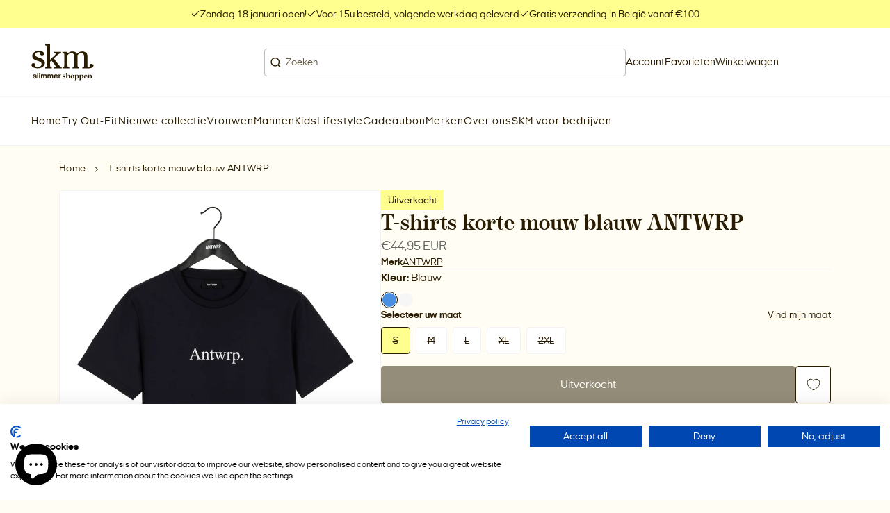

--- FILE ---
content_type: text/html; charset=utf-8
request_url: https://skm.be/products/t-shirts-korte-mouw-blauw-antwrp-11
body_size: 51108
content:
<!doctype html>
<html class="no-js" lang="nl">
  <head>
    <meta charset="utf-8">
    <meta http-equiv="X-UA-Compatible" content="IE=edge">
    <meta name="viewport" content="width=device-width,initial-scale=1,maximum-scale=1">

    <meta name="theme-color" content="">
    <meta name="apple-mobile-web-app-capable" content="yes">
    <meta name="apple-mobile-web-app-status-bar-style" content="default">

    <link rel="canonical" href="https://skm.be/products/t-shirts-korte-mouw-blauw-antwrp-11">
    <link rel="preconnect" href="https://cdn.shopify.com" crossorigin><!-- Google tag (gtag.js) -->
  <script async src="https://www.googletagmanager.com/gtag/js?id=AW-793705526"></script>
  <script>
    window.dataLayer = window.dataLayer || []
    function gtag() {
      dataLayer.push(arguments)
    }
    gtag('js', new Date())

    gtag('config', 'AW-793705526')
  </script><!-- Google Tag Manager -->
  <script>
    ;(function (w, d, s, l, i) {
      w[l] = w[l] || []
      w[l].push({ 'gtm.start': new Date().getTime(), event: 'gtm.js' })
      var f = d.getElementsByTagName(s)[0],
        j = d.createElement(s),
        dl = l != 'dataLayer' ? '&l=' + l : ''
      j.async = true
      j.src = 'https://www.googletagmanager.com/gtm.js?id=' + i + dl
      f.parentNode.insertBefore(j, f)
    })(window, document, 'script', 'dataLayer', 'GTM-57K7423')
  </script>
  <!-- End Google Tag Manager --><!-- Meta Pixel Code -->
  <script>
    !(function (f, b, e, v, n, t, s) {
      if (f.fbq) return
      n = f.fbq = function () {
        n.callMethod ? n.callMethod.apply(n, arguments) : n.queue.push(arguments)
      }
      if (!f._fbq) f._fbq = n
      n.push = n
      n.loaded = !0
      n.version = '2.0'
      n.queue = []
      t = b.createElement(e)
      t.async = !0
      t.src = v
      s = b.getElementsByTagName(e)[0]
      s.parentNode.insertBefore(t, s)
    })(window, document, 'script', 'https://connect.facebook.net/en_US/fbevents.js')
    fbq('init', '2334499553335438')
    fbq('track', 'PageView')
  </script>
  <noscript
    ><img
      height="1"
      width="1"
      style="display:none"
      src="https://www.facebook.com/tr?id=2334499553335438&ev=PageView&noscript=1"
  ></noscript>
  <!-- End Meta Pixel Code --><script type="text/javascript">
    ;(function (c, l, a, r, i, t, y) {
      c[a] =
        c[a] ||
        function () {
          ;(c[a].q = c[a].q || []).push(arguments)
        }
      t = l.createElement(r)
      t.async = 1
      t.src = 'https://www.clarity.ms/tag/' + i
      y = l.getElementsByTagName(r)[0]
      y.parentNode.insertBefore(t, y)
    })(window, document, 'clarity', 'script', 'h0o07g5cux')
  </script><link rel="icon" type="image/png" href="//skm.be/cdn/shop/files/Favicon-skm.png?crop=center&height=32&v=1755786748&width=32"><title>
      T-shirts korte mouw blauw ANTWRP
 &ndash; SKM</title>

<meta property="og:site_name" content="SKM">
<meta property="og:url" content="https://skm.be/products/t-shirts-korte-mouw-blauw-antwrp-11">
<meta property="og:title" content="T-shirts korte mouw blauw ANTWRP">
<meta property="og:type" content="product">
<meta property="og:description" content="SKM is de grootste boetiek van België! Bij ons vind je een ruim aanbod van +250 merken voor iedereen, professionele hulp van onze stylistes, een eigen naaiatelier, een gezellige bistro en een ruime parking voor de deur… je hoeft niet meer verder te zoeken! "><meta property="og:image" content="http://skm.be/cdn/shop/products/517880_02_BTS304-L001S-407-4.jpg?v=1702484473">
  <meta property="og:image:secure_url" content="https://skm.be/cdn/shop/products/517880_02_BTS304-L001S-407-4.jpg?v=1702484473">
  <meta property="og:image:width" content="3500">
  <meta property="og:image:height" content="4700"><meta property="og:price:amount" content="44,95">
  <meta property="og:price:currency" content="EUR"><meta name="twitter:card" content="summary_large_image">
<meta name="twitter:title" content="T-shirts korte mouw blauw ANTWRP">
<meta name="twitter:description" content="SKM is de grootste boetiek van België! Bij ons vind je een ruim aanbod van +250 merken voor iedereen, professionele hulp van onze stylistes, een eigen naaiatelier, een gezellige bistro en een ruime parking voor de deur… je hoeft niet meer verder te zoeken! ">
<script src="//skm.be/cdn/shop/t/16/assets/base-script.min.js?v=144744537954877177981756479009" defer="defer"></script><script>window.performance && window.performance.mark && window.performance.mark('shopify.content_for_header.start');</script><meta name="google-site-verification" content="FvGc7ujU6OM3MoeDmJG43P3UczkclKwFac2ppGlMUGE">
<meta name="facebook-domain-verification" content="xqp1j7q74ewxi47jf9getwu8ap4vuu">
<meta id="shopify-digital-wallet" name="shopify-digital-wallet" content="/68819910972/digital_wallets/dialog">
<link rel="alternate" type="application/json+oembed" href="https://skm.be/products/t-shirts-korte-mouw-blauw-antwrp-11.oembed">
<script async="async" src="/checkouts/internal/preloads.js?locale=nl-BE"></script>
<script id="shopify-features" type="application/json">{"accessToken":"73128b12d7887ba6df8fefd27841a7b4","betas":["rich-media-storefront-analytics"],"domain":"skm.be","predictiveSearch":true,"shopId":68819910972,"locale":"nl"}</script>
<script>var Shopify = Shopify || {};
Shopify.shop = "shop-skm.myshopify.com";
Shopify.locale = "nl";
Shopify.currency = {"active":"EUR","rate":"1.0"};
Shopify.country = "BE";
Shopify.theme = {"name":"SKM - LIVE","id":182718169414,"schema_name":"Radikal","schema_version":"2.1.6","theme_store_id":null,"role":"main"};
Shopify.theme.handle = "null";
Shopify.theme.style = {"id":null,"handle":null};
Shopify.cdnHost = "skm.be/cdn";
Shopify.routes = Shopify.routes || {};
Shopify.routes.root = "/";</script>
<script type="module">!function(o){(o.Shopify=o.Shopify||{}).modules=!0}(window);</script>
<script>!function(o){function n(){var o=[];function n(){o.push(Array.prototype.slice.apply(arguments))}return n.q=o,n}var t=o.Shopify=o.Shopify||{};t.loadFeatures=n(),t.autoloadFeatures=n()}(window);</script>
<script id="shop-js-analytics" type="application/json">{"pageType":"product"}</script>
<script defer="defer" async type="module" src="//skm.be/cdn/shopifycloud/shop-js/modules/v2/client.init-shop-cart-sync_6EKkpqRI.nl.esm.js"></script>
<script defer="defer" async type="module" src="//skm.be/cdn/shopifycloud/shop-js/modules/v2/chunk.common_3amyFQVI.esm.js"></script>
<script type="module">
  await import("//skm.be/cdn/shopifycloud/shop-js/modules/v2/client.init-shop-cart-sync_6EKkpqRI.nl.esm.js");
await import("//skm.be/cdn/shopifycloud/shop-js/modules/v2/chunk.common_3amyFQVI.esm.js");

  window.Shopify.SignInWithShop?.initShopCartSync?.({"fedCMEnabled":true,"windoidEnabled":true});

</script>
<script>(function() {
  var isLoaded = false;
  function asyncLoad() {
    if (isLoaded) return;
    isLoaded = true;
    var urls = ["https:\/\/cdn.instantbrandpage.lowfruitsolutions.com\/59be24abb4aad3782aa42b110b4646e4\/featured-slider-35eb460fa8c7439c19ede1901ffc41f3.js?shop=shop-skm.myshopify.com","https:\/\/cdn.instantbrandpage.lowfruitsolutions.com\/59be24abb4aad3782aa42b110b4646e4\/brand-page-7bbe7c8eca4dff40a67179230b242025.js?shop=shop-skm.myshopify.com","\/\/cdn.shopify.com\/proxy\/5d8059d217db6236bc99b92a104fa999a9c24b26d96cad3c4c4bbbc0f38c274c\/shopify-script-tags.s3.eu-west-1.amazonaws.com\/smartseo\/instantpage.js?shop=shop-skm.myshopify.com\u0026sp-cache-control=cHVibGljLCBtYXgtYWdlPTkwMA","https:\/\/chimpstatic.com\/mcjs-connected\/js\/users\/ce5315f8f204ae25cb3121862\/33d89ae08e7c751ab2e8caf36.js?shop=shop-skm.myshopify.com","\/\/cdn.shopify.com\/s\/files\/1\/0257\/0108\/9360\/t\/85\/assets\/usf-license.js?shop=shop-skm.myshopify.com"];
    for (var i = 0; i < urls.length; i++) {
      var s = document.createElement('script');
      s.type = 'text/javascript';
      s.async = true;
      s.src = urls[i];
      var x = document.getElementsByTagName('script')[0];
      x.parentNode.insertBefore(s, x);
    }
  };
  if(window.attachEvent) {
    window.attachEvent('onload', asyncLoad);
  } else {
    window.addEventListener('load', asyncLoad, false);
  }
})();</script>
<script id="__st">var __st={"a":68819910972,"offset":3600,"reqid":"e8540d26-b2b4-4caf-9313-d2df5520cf39-1768541139","pageurl":"skm.be\/products\/t-shirts-korte-mouw-blauw-antwrp-11","u":"7489f58daf1b","p":"product","rtyp":"product","rid":8717163331910};</script>
<script>window.ShopifyPaypalV4VisibilityTracking = true;</script>
<script id="captcha-bootstrap">!function(){'use strict';const t='contact',e='account',n='new_comment',o=[[t,t],['blogs',n],['comments',n],[t,'customer']],c=[[e,'customer_login'],[e,'guest_login'],[e,'recover_customer_password'],[e,'create_customer']],r=t=>t.map((([t,e])=>`form[action*='/${t}']:not([data-nocaptcha='true']) input[name='form_type'][value='${e}']`)).join(','),a=t=>()=>t?[...document.querySelectorAll(t)].map((t=>t.form)):[];function s(){const t=[...o],e=r(t);return a(e)}const i='password',u='form_key',d=['recaptcha-v3-token','g-recaptcha-response','h-captcha-response',i],f=()=>{try{return window.sessionStorage}catch{return}},m='__shopify_v',_=t=>t.elements[u];function p(t,e,n=!1){try{const o=window.sessionStorage,c=JSON.parse(o.getItem(e)),{data:r}=function(t){const{data:e,action:n}=t;return t[m]||n?{data:e,action:n}:{data:t,action:n}}(c);for(const[e,n]of Object.entries(r))t.elements[e]&&(t.elements[e].value=n);n&&o.removeItem(e)}catch(o){console.error('form repopulation failed',{error:o})}}const l='form_type',E='cptcha';function T(t){t.dataset[E]=!0}const w=window,h=w.document,L='Shopify',v='ce_forms',y='captcha';let A=!1;((t,e)=>{const n=(g='f06e6c50-85a8-45c8-87d0-21a2b65856fe',I='https://cdn.shopify.com/shopifycloud/storefront-forms-hcaptcha/ce_storefront_forms_captcha_hcaptcha.v1.5.2.iife.js',D={infoText:'Beschermd door hCaptcha',privacyText:'Privacy',termsText:'Voorwaarden'},(t,e,n)=>{const o=w[L][v],c=o.bindForm;if(c)return c(t,g,e,D).then(n);var r;o.q.push([[t,g,e,D],n]),r=I,A||(h.body.append(Object.assign(h.createElement('script'),{id:'captcha-provider',async:!0,src:r})),A=!0)});var g,I,D;w[L]=w[L]||{},w[L][v]=w[L][v]||{},w[L][v].q=[],w[L][y]=w[L][y]||{},w[L][y].protect=function(t,e){n(t,void 0,e),T(t)},Object.freeze(w[L][y]),function(t,e,n,w,h,L){const[v,y,A,g]=function(t,e,n){const i=e?o:[],u=t?c:[],d=[...i,...u],f=r(d),m=r(i),_=r(d.filter((([t,e])=>n.includes(e))));return[a(f),a(m),a(_),s()]}(w,h,L),I=t=>{const e=t.target;return e instanceof HTMLFormElement?e:e&&e.form},D=t=>v().includes(t);t.addEventListener('submit',(t=>{const e=I(t);if(!e)return;const n=D(e)&&!e.dataset.hcaptchaBound&&!e.dataset.recaptchaBound,o=_(e),c=g().includes(e)&&(!o||!o.value);(n||c)&&t.preventDefault(),c&&!n&&(function(t){try{if(!f())return;!function(t){const e=f();if(!e)return;const n=_(t);if(!n)return;const o=n.value;o&&e.removeItem(o)}(t);const e=Array.from(Array(32),(()=>Math.random().toString(36)[2])).join('');!function(t,e){_(t)||t.append(Object.assign(document.createElement('input'),{type:'hidden',name:u})),t.elements[u].value=e}(t,e),function(t,e){const n=f();if(!n)return;const o=[...t.querySelectorAll(`input[type='${i}']`)].map((({name:t})=>t)),c=[...d,...o],r={};for(const[a,s]of new FormData(t).entries())c.includes(a)||(r[a]=s);n.setItem(e,JSON.stringify({[m]:1,action:t.action,data:r}))}(t,e)}catch(e){console.error('failed to persist form',e)}}(e),e.submit())}));const S=(t,e)=>{t&&!t.dataset[E]&&(n(t,e.some((e=>e===t))),T(t))};for(const o of['focusin','change'])t.addEventListener(o,(t=>{const e=I(t);D(e)&&S(e,y())}));const B=e.get('form_key'),M=e.get(l),P=B&&M;t.addEventListener('DOMContentLoaded',(()=>{const t=y();if(P)for(const e of t)e.elements[l].value===M&&p(e,B);[...new Set([...A(),...v().filter((t=>'true'===t.dataset.shopifyCaptcha))])].forEach((e=>S(e,t)))}))}(h,new URLSearchParams(w.location.search),n,t,e,['guest_login'])})(!0,!0)}();</script>
<script integrity="sha256-4kQ18oKyAcykRKYeNunJcIwy7WH5gtpwJnB7kiuLZ1E=" data-source-attribution="shopify.loadfeatures" defer="defer" src="//skm.be/cdn/shopifycloud/storefront/assets/storefront/load_feature-a0a9edcb.js" crossorigin="anonymous"></script>
<script data-source-attribution="shopify.dynamic_checkout.dynamic.init">var Shopify=Shopify||{};Shopify.PaymentButton=Shopify.PaymentButton||{isStorefrontPortableWallets:!0,init:function(){window.Shopify.PaymentButton.init=function(){};var t=document.createElement("script");t.src="https://skm.be/cdn/shopifycloud/portable-wallets/latest/portable-wallets.nl.js",t.type="module",document.head.appendChild(t)}};
</script>
<script data-source-attribution="shopify.dynamic_checkout.buyer_consent">
  function portableWalletsHideBuyerConsent(e){var t=document.getElementById("shopify-buyer-consent"),n=document.getElementById("shopify-subscription-policy-button");t&&n&&(t.classList.add("hidden"),t.setAttribute("aria-hidden","true"),n.removeEventListener("click",e))}function portableWalletsShowBuyerConsent(e){var t=document.getElementById("shopify-buyer-consent"),n=document.getElementById("shopify-subscription-policy-button");t&&n&&(t.classList.remove("hidden"),t.removeAttribute("aria-hidden"),n.addEventListener("click",e))}window.Shopify?.PaymentButton&&(window.Shopify.PaymentButton.hideBuyerConsent=portableWalletsHideBuyerConsent,window.Shopify.PaymentButton.showBuyerConsent=portableWalletsShowBuyerConsent);
</script>
<script data-source-attribution="shopify.dynamic_checkout.cart.bootstrap">document.addEventListener("DOMContentLoaded",(function(){function t(){return document.querySelector("shopify-accelerated-checkout-cart, shopify-accelerated-checkout")}if(t())Shopify.PaymentButton.init();else{new MutationObserver((function(e,n){t()&&(Shopify.PaymentButton.init(),n.disconnect())})).observe(document.body,{childList:!0,subtree:!0})}}));
</script>

<script>window.performance && window.performance.mark && window.performance.mark('shopify.content_for_header.end');</script>
    <script>window._usfTheme={
    id:182718169414,
    name:"Radikal",
    version:"2.1.6",
    vendor:"Radikal",
    applied:1,
    assetUrl:"//skm.be/cdn/shop/t/16/assets/usf-boot.js?v=35096411822646067251764929723"
};
window._usfCustomerTags = null;
window._usfCollectionId = null;
window._usfCollectionDefaultSort = null;
window._usfLocale = "nl";
window._usfRootUrl = "\/";
window.usf = {
  settings: {"online":1,"version":"1.0.2.4112","shop":"shop-skm.myshopify.com","siteId":"0637f2ff-f370-4b94-a8a0-440afe30cf7a","resUrl":"//cdn.shopify.com/s/files/1/0257/0108/9360/t/85/assets/","analyticsApiUrl":"https://svc-4-analytics-usf.hotyon.com/set","searchSvcUrl":"https://svc-4-usf.hotyon.com/","enabledPlugins":["wishlist-king"],"mobileBreakpoint":767,"decimals":2,"decimalDisplay":",","thousandSeparator":".","currency":"EUR","priceLongFormat":"€{0} EUR","priceFormat":"€{0}","plugins":{},"revision":86784873,"filters":{"desktopLikeMobile":1,"filtersHorzStyle":"default","filtersHorzPosition":"left","filtersMobileStyle":"default"},"instantSearch":{"online":1,"searchBoxSelector":"input[name=q]","numOfSuggestions":6,"numOfProductMatches":6,"numOfCollections":4,"numOfPages":4,"layout":"two-columns","productDisplayType":"list","productColumnPosition":"left","productsPerRow":2,"showPopularProducts":1,"numOfPopularProducts":6,"numOfRecentSearches":5},"search":{"online":1,"sortFields":["-date","-discount","r","title","-title","-price","price","date"],"searchResultsUrl":"/pages/search-results","more":"more","itemsPerPage":30,"imageSizeType":"fixed","imageSize":"600,350","showSearchInputOnSearchPage":1,"showAltImage":1,"showVendor":1,"showSale":1,"showSoldOut":1,"canChangeUrl":1},"collections":{"online":1,"collectionsPageUrl":"/pages/collections"},"filterNavigation":{"showFilterArea":1,"showSingle":1,"showProductCount":1},"translation_nl":{"search":"Zoek","latestSearches":"Laatste zoekopdrachten","popularSearches":"Populaire zoekopdrachten","viewAllResultsFor":"Bekijk alle resultaten voor <span class=\"usf-highlight\">{0}</span>","viewAllResults":"Alle resultaten bekijken","noMatchesFoundFor":"Geen overeenkomende events gevonden voor \"<b>{0}</b>\". Probeer het opnieuw met een andere term.","productSearchResultWithTermSummary":"<b>{0}</b> resultaten for '<b>{1}</b>'","productSearchResultSummary":"<b>{0}</b> producten","productSearchNoResults":"<h2>Geen overeenkomst voor '<b>{0}</b>'.</h2><p>Maar geef niet op - controleer de filters, spelling of probeer minder specifieke zoektermen.</p>","productSearchNoResultsEmptyTerm":"<h2>Geen resultaten gevonden.</h2><p>Maar geef niet op - controleer de filters of probeer minder specifieke termen.</p>","clearAll":"Alles wissen","clear":"Wissen","clearAllFilters":"Wis alle filters","clearFiltersBy":"Filters wissen op {0}","filterBy":"Filter op {0}","sort":"Sorteer","sortBy_r":"Relevantie","sortBy_title":"Titel: A-Z","sortBy_-title":"Titel: Z-A","sortBy_date":"Datum: Oud naar Nieuw","sortBy_-date":"Datum: Nieuw voor oud","sortBy_price":"Prijs: Laag naar Hoog","sortBy_-price":"Prijs: van hoog naar laag","sortBy_percentSale":"Percent sales: Low to High","sortBy_-percentSale":"Percent sales: High to Low","sortBy_-discount":"Korting: Hoog naar Laag","sortBy_bestselling":"Best verkocht","sortBy_-available":"Inventaris: Hoog naar laag","sortBy_producttype":"Type product: A-Z","sortBy_-producttype":"Type product: Z-A","sortBy_random":"Random","filters":"Filters","filterOptions":"Zoek op merk","clearFilterOptions":"Alle filteropties wissen","youHaveViewed":"Je hebt {0} van {1} producten bekeken","loadMore":"Meer laden","loadPrev":"Vorige laden","productMatches":"Product komt overeen","trending":"Trending","didYouMean":"Sorry, niets gevonden voor '<b>{0}</b>'.<br>Bedoelde je '<b>{1}</b>'?","searchSuggestions":"Zoeksuggesties","popularSearch":"Popular search","quantity":"Hoeveelheid","selectedVariantNotAvailable":"De geselecteerde variant is niet beschikbaar.","addToCart":"In winkelwagen","seeFullDetails":"Bekijk alle details","chooseOptions":"Opties kiezen","quickView":"Snel bekijken","sale":"Korting","save":"Bespaar","soldOut":"Uitverkocht","viewItems":"Bekijk producten","more":"Meer","all":"Alle","prevPage":"Vorige pagina","gotoPage":"Ga naar pagina {0}","nextPage":"Volgende pagina","from":"Vanaf","collections":"Collecties","pages":"Pagina's","sortBy_option:Maat X":"Maat X: A-Z","sortBy_-option:Maat X":"Maat X: Z-A","sortBy_option:Maat Y":"Maat Y: A-Z","sortBy_-option:Maat Y":"Maat Y: Z-A","sortBy_option:Waarde":"Waarde: A-Z","sortBy_-option:Waarde":"Waarde: Z-A","sortBy_varMetafield:custom.ean":"custom.ean: A-Z","sortBy_-varMetafield:custom.ean":"custom.ean: Z-A","sortBy_metafield:custom.ean":"custom.ean: A-Z","sortBy_-metafield:custom.ean":"custom.ean: Z-A","sortBy_varMetafield:softtouch.ean":"softtouch.ean: A-Z","sortBy_-varMetafield:softtouch.ean":"softtouch.ean: Z-A","sortBy_varMetafield:MyNamespace.MyKey1":"MyNamespace.MyKey1: A-Z","sortBy_-varMetafield:MyNamespace.MyKey1":"MyNamespace.MyKey1: Z-A","sortBy_option:Kleur":"Kleur: A-Z","sortBy_-option:Kleur":"Kleur: Z-A","sortBy_metafield:custom.trends_tags":"custom.trends_tags: A-Z","sortBy_-metafield:custom.trends_tags":"custom.trends_tags: Z-A","sortBy_metafield:custom.extra_tags":"custom.extra_tags: A-Z","sortBy_-metafield:custom.extra_tags":"custom.extra_tags: Z-A","sortBy_metafield:custom.tags_3_11_giftshop":"custom.tags_3_11_giftshop: A-Z","sortBy_-metafield:custom.tags_3_11_giftshop":"custom.tags_3_11_giftshop: Z-A","sortBy_metafield:custom.tags_3_11":"custom.tags_3_11: A-Z","sortBy_-metafield:custom.tags_3_11":"custom.tags_3_11: Z-A"}}
}
window._usfB2BEnabled = null;
window._usfCurrentLocationId = null;
</script>
<script src="//skm.be/cdn/shop/t/16/assets/usf-boot.js?v=35096411822646067251764929723" async></script>
<style data-shopify></style><style data-shopify>@font-face {
    font-family: 'boutiqueserif';
    font-style: normal;
    font-weight: 400;
    font-display: swap;
    src: url(//skm.be/cdn/shop/t/16/assets/boutiqueserif-mmedium-webfont.eot?v=182021558400103289421756109732);
    src: url(//skm.be/cdn/shop/t/16/assets/boutiqueserif-mmedium-webfont.eot?%23iefix&v=182021558400103289421756109732) format('embedded-opentype'),
        url(//skm.be/cdn/shop/t/16/assets/boutiqueserif-mmedium-webfont.woff2?v=131547480097697680701756109732) format('woff2'),
        url(//skm.be/cdn/shop/t/16/assets/boutiqueserif-mmedium-webfont.woff?v=162059812832980248331756109732) format('woff'),
        url(//skm.be/cdn/shop/t/16/assets/boutiqueserif-mmedium-webfont.ttf?v=107631226653762318271756109732) format('truetype'),
        url(//skm.be/cdn/shop/t/16/assets/boutiqueserif-mmedium-webfont.svg?v=33765286695921456921756109732) format('svg');
  }

  @font-face {
    font-family: 'italianplateno';
    font-style: normal;
    font-weight: 400;
    font-display: swap;
    src: url(//skm.be/cdn/shop/t/16/assets/italianplateno1expanded-regular-webfont.eot?v=1051919779242469061756109732);
    src: url(//skm.be/cdn/shop/t/16/assets/italianplateno1expanded-regular-webfont.eot?%23iefix&v=1051919779242469061756109732) format('embedded-opentype'),
        url(//skm.be/cdn/shop/t/16/assets/italianplateno1expanded-regular-webfont.woff2?v=173274907629966110881756109732) format('woff2'),
        url(//skm.be/cdn/shop/t/16/assets/italianplateno1expanded-regular-webfont.woff?v=41645296319482751171756109732) format('woff'),
        url(//skm.be/cdn/shop/t/16/assets/italianplateno1expanded-regular-webfont.ttf?v=1792904584865067121756109732) format('truetype'),
        url(//skm.be/cdn/shop/t/16/assets/italianplateno1expanded-regular-webfont.svg?v=8908719441412511481756109732) format('svg');
  }

   @font-face {
    font-family: 'italianplateno';
    font-style: normal;
    font-weight: 600;
    font-display: swap;
    src: url(//skm.be/cdn/shop/t/16/assets/italianplateno1expanded-medium-webfont.eot?v=164826458468264258841756109732);
    src: url(//skm.be/cdn/shop/t/16/assets/italianplateno1expanded-medium-webfont.eot?%23iefix&v=164826458468264258841756109732) format('embedded-opentype'),
        url(//skm.be/cdn/shop/t/16/assets/italianplateno1expanded-medium-webfont.woff2?v=56768032714133661531756109732) format('woff2'),
        url(//skm.be/cdn/shop/t/16/assets/italianplateno1expanded-medium-webfont.woff?v=73316394125192712121756109732) format('woff'),
        url(//skm.be/cdn/shop/t/16/assets/italianplateno1expanded-medium-webfont.ttf?v=117242760629706167041756109732) format('truetype'),
        url(//skm.be/cdn/shop/t/16/assets/italianplateno1expanded-medium-webfont.svg?v=40195759191222979791756109732) format('svg');
  }

   @font-face {
    font-family: 'italianplateno';
    font-style: normal;
    font-weight: 700;
    font-display: swap;
    src: url(//skm.be/cdn/shop/t/16/assets/italianplateno1expanded-bold-webfont.eot?v=103403791996793587091756109732);
    src: url(//skm.be/cdn/shop/t/16/assets/italianplateno1expanded-bold-webfont.eot?%23iefix&v=103403791996793587091756109732) format('embedded-opentype'),
        url(//skm.be/cdn/shop/t/16/assets/italianplateno1expanded-bold-webfont.woff2?v=181368257776790668461756109732) format('woff2'),
        url(//skm.be/cdn/shop/t/16/assets/italianplateno1expanded-bold-webfont.woff?v=117055752790938227261756109732) format('woff'),
        url(//skm.be/cdn/shop/t/16/assets/italianplateno1expanded-bold-webfont.ttf?v=153501120722973585001756109732) format('truetype'),
        url(//skm.be/cdn/shop/t/16/assets/italianplateno1expanded-bold-webfont.svg?v=128471615877917912221756109732) format('svg');
  }</style><style data-shopify>
  :root {
    /**
    * Typography
    */--ff-primary: italianplateno, sans-serif;--ff-secondary: italianplateno, sans-serif;
      --ff-secondary-weight: 700;--ff-accent: boutiqueserif, sans-serif;

    --fs-body-scale: 1.0;
    --fs-heading-scale: 1.0;

    /**
    * Layout
    */
    --layout-container-width: 1600px;
    --layout-container-pdp-width: 1200px;
    --layout-site-padding-desktop: 45px;
    --layout-site-padding-mobile: 20px;

    --layout-column-grid-gap: 50px;
    --layout-row-grid-gap: 50px;

    /*
      Borders
    */
    --border-radius: 0px;

    /*
      Buttons
    */
    --button-border-radius: 4px;
    --button-letter-case: unset;

    /*
      Policy pages
    */}

  /**
  * Color
  */
  :root {
    --color-white: 255,255,255;
    --color-black: 0,0,0;

    /**
    * Cookie banner colors
    */
    
    --color-cookiebanner-heading: 41,28,0;
    --color-cookiebanner-text: 41,28,0;
    --color-cookiebanner-background: 255,253,244;
    --color-cookiebanner-button: 255,255,144;
    --color-cookiebanner-button-label: 41,28,0;
    --color-cookiebanner-button-hover: 41,28,0;
    --color-cookiebanner-button-hover-label: 255,255,255;
    --color-cookiebanner-border: 189,189,189;
    --color-cookiebanner-accent: 255,255,144;
    --color-cookiebanner-accent-label: 41,28,0;
    --color-cookiebanner-success: 49,208,170;
    --color-cookiebanner-error: 232,101,92;
  }:root,.u-color--scheme-1 {
      --color-heading: 41,28,0;
      --color-text: 41,28,0;
      --color-text-secondary: 102,102,102;
      --color-background: 255,253,244;
      --color-button: 255,255,144;
      --color-button-label: 41,28,0;
      --color-button-hover: 41,28,0;
      --color-button-hover-label: 255,255,255;
      --color-border: 189,189,189;
      --color-border-secondary: 242,243,245;
      --color-accent: 255,255,144;
      --color-accent-label: 41,28,0;
      --color-success: 49,208,170;
      --color-error: 232,101,92;

    }.u-color--scheme-2 {
      --color-heading: 41,28,0;
      --color-text: 41,28,0;
      --color-text-secondary: 102,102,102;
      --color-background: 255,255,255;
      --color-button: 255,255,144;
      --color-button-label: 41,28,0;
      --color-button-hover: 41,28,0;
      --color-button-hover-label: 189,189,189;
      --color-border: 189,189,189;
      --color-border-secondary: 242,243,245;
      --color-accent: 255,255,144;
      --color-accent-label: 41,28,0;
      --color-success: 49,208,170;
      --color-error: 232,101,92;

    }.u-color--scheme-3 {
      --color-heading: 41,28,0;
      --color-text: 41,28,0;
      --color-text-secondary: 102,102,102;
      --color-background: 255,255,144;
      --color-button: 41,28,0;
      --color-button-label: 255,253,244;
      --color-button-hover: 41,28,0;
      --color-button-hover-label: 255,255,144;
      --color-border: 189,189,189;
      --color-border-secondary: 242,243,245;
      --color-accent: 255,255,144;
      --color-accent-label: 255,253,244;
      --color-success: 49,208,170;
      --color-error: 232,101,92;

    }.u-color--scheme-d44eeb13-0fdc-4188-9bfd-2efd39184e27 {
      --color-heading: 255,255,255;
      --color-text: 255,255,255;
      --color-text-secondary: 102,102,102;
      --color-background: 41,28,0;
      --color-button: 255,255,144;
      --color-button-label: 41,28,0;
      --color-button-hover: 41,28,0;
      --color-button-hover-label: 255,253,244;
      --color-border: 189,189,189;
      --color-border-secondary: 242,243,245;
      --color-accent: 255,255,144;
      --color-accent-label: 41,28,0;
      --color-success: 49,208,170;
      --color-error: 232,101,92;

    }.u-color--scheme-1144c263-5959-48e8-8453-a43a700a1aef {
      --color-heading: 41,28,0;
      --color-text: 41,28,0;
      --color-text-secondary: 102,102,102;
      --color-background: 255,253,244;
      --color-button: 255,255,144;
      --color-button-label: 41,28,0;
      --color-button-hover: 41,28,0;
      --color-button-hover-label: 189,189,189;
      --color-border: 189,189,189;
      --color-border-secondary: 242,243,245;
      --color-accent: 255,255,144;
      --color-accent-label: 41,28,0;
      --color-success: 49,208,170;
      --color-error: 232,101,92;

    }.u-color--scheme-9fdc53e1-dc2d-4489-bd16-5f136cc7c024 {
      --color-heading: 255,255,144;
      --color-text: 242,243,245;
      --color-text-secondary: 189,189,189;
      --color-background: 0,0,0;
      --color-button: 255,255,144;
      --color-button-label: 41,28,0;
      --color-button-hover: 41,28,0;
      --color-button-hover-label: 189,189,189;
      --color-border: 189,189,189;
      --color-border-secondary: 242,243,245;
      --color-accent: 255,255,144;
      --color-accent-label: 41,28,0;
      --color-success: 49,208,170;
      --color-error: 232,101,92;

    }.u-color--scheme-8af6945e-345f-4099-a1c1-7f24e6d2a62f {
      --color-heading: 255,255,144;
      --color-text: 255,255,144;
      --color-text-secondary: 255,255,144;
      --color-background: 255,253,244;
      --color-button: 255,255,144;
      --color-button-label: 41,28,0;
      --color-button-hover: 41,28,0;
      --color-button-hover-label: 189,189,189;
      --color-border: 189,189,189;
      --color-border-secondary: 242,243,245;
      --color-accent: 255,255,144;
      --color-accent-label: 41,28,0;
      --color-success: 49,208,170;
      --color-error: 232,101,92;

    }.u-color--scheme-a7253413-e497-44ca-8f61-a0bb663d0e95 {
      --color-heading: 41,28,0;
      --color-text: 41,28,0;
      --color-text-secondary: 102,102,102;
      --color-background: 255,253,244;
      --color-button: 255,255,144;
      --color-button-label: 41,28,0;
      --color-button-hover: 41,28,0;
      --color-button-hover-label: 255,255,255;
      --color-border: 189,189,189;
      --color-border-secondary: 242,243,245;
      --color-accent: 255,255,144;
      --color-accent-label: 41,28,0;
      --color-success: 49,208,170;
      --color-error: 232,101,92;

    }.u-color--scheme-56f0d893-de73-47d1-978a-f828cf47fdc4 {
      --color-heading: 255,255,255;
      --color-text: 255,255,255;
      --color-text-secondary: 255,255,255;
      --color-background: 255,253,244;
      --color-button: 255,255,144;
      --color-button-label: 41,28,0;
      --color-button-hover: 41,28,0;
      --color-button-hover-label: 255,255,255;
      --color-border: 189,189,189;
      --color-border-secondary: 242,243,245;
      --color-accent: 255,253,244;
      --color-accent-label: 255,253,244;
      --color-success: 49,208,170;
      --color-error: 232,101,92;

    }body, .u-color--scheme-1, .u-color--scheme-2, .u-color--scheme-3, .u-color--scheme-d44eeb13-0fdc-4188-9bfd-2efd39184e27, .u-color--scheme-1144c263-5959-48e8-8453-a43a700a1aef, .u-color--scheme-9fdc53e1-dc2d-4489-bd16-5f136cc7c024, .u-color--scheme-8af6945e-345f-4099-a1c1-7f24e6d2a62f, .u-color--scheme-a7253413-e497-44ca-8f61-a0bb663d0e95, .u-color--scheme-56f0d893-de73-47d1-978a-f828cf47fdc4 {
    color: rgb(var(--color-text));
    background-color: rgb(var(--color-background));
  }
</style>
<link href="//skm.be/cdn/shop/t/16/assets/base-style.min.css?v=4865458394951114641758031473" rel="stylesheet" type="text/css" media="all" />
<!-- BEGIN app block: shopify://apps/rt-facebook-messenger-chat/blocks/app-embed/f9ff3e5c-12a9-4672-9e53-b37aff0a3a98 --><script>
  window.roarJs = window.roarJs || {};
  roarJs.MessengerConfig = {
    metafields: {
      shop: "shop-skm.myshopify.com",
      settings: {"enabled":"1","page_id":"514847715215035","locale":"nl_NL","param":{"show_on_all":"1","show_on_home":"1","show_on_product":"1","show_on_collection":"1","show_on_cart":"1"},"exitintent":{"disabled":"1","expire":"0","favicon":{"enabled":"1","message":"You have a message!"},"popup":{"enabled":"1","line1":"Before you leave","line2":"We'd love to give you a 15% discount","line3":"For the next purchase","discount":"DISCOUNT_CODE"},"style":{"gradient":"preset","pattern":"0","custom":{"color":"#ffffff","background":"#0084ff"}}},"only1":"true"},
      moneyFormat: "€{{amount_with_comma_separator}}"
    }
  }
</script>


<!-- END app block --><!-- BEGIN app block: shopify://apps/microsoft-clarity/blocks/clarity_js/31c3d126-8116-4b4a-8ba1-baeda7c4aeea -->
<script type="text/javascript">
  (function (c, l, a, r, i, t, y) {
    c[a] = c[a] || function () { (c[a].q = c[a].q || []).push(arguments); };
    t = l.createElement(r); t.async = 1; t.src = "https://www.clarity.ms/tag/" + i + "?ref=shopify";
    y = l.getElementsByTagName(r)[0]; y.parentNode.insertBefore(t, y);

    c.Shopify.loadFeatures([{ name: "consent-tracking-api", version: "0.1" }], error => {
      if (error) {
        console.error("Error loading Shopify features:", error);
        return;
      }

      c[a]('consentv2', {
        ad_Storage: c.Shopify.customerPrivacy.marketingAllowed() ? "granted" : "denied",
        analytics_Storage: c.Shopify.customerPrivacy.analyticsProcessingAllowed() ? "granted" : "denied",
      });
    });

    l.addEventListener("visitorConsentCollected", function (e) {
      c[a]('consentv2', {
        ad_Storage: e.detail.marketingAllowed ? "granted" : "denied",
        analytics_Storage: e.detail.analyticsAllowed ? "granted" : "denied",
      });
    });
  })(window, document, "clarity", "script", "td75p99c5k");
</script>



<!-- END app block --><!-- BEGIN app block: shopify://apps/c-hub-customer-accounts/blocks/app-embed/0fb3ba0b-4c65-4919-a85a-48bc2d368e9c --><script>(function () { try { localStorage.removeItem('chInitPageLoad'); } catch (error) {}})();</script><!-- END app block --><script src="https://cdn.shopify.com/extensions/7bc9bb47-adfa-4267-963e-cadee5096caf/inbox-1252/assets/inbox-chat-loader.js" type="text/javascript" defer="defer"></script>
<script src="https://cdn.shopify.com/extensions/4d222ec0-47a3-429d-b87c-5b14215dc0f5/1.0.0/assets/messenger.js" type="text/javascript" defer="defer"></script>
<link href="https://cdn.shopify.com/extensions/4d222ec0-47a3-429d-b87c-5b14215dc0f5/1.0.0/assets/messenger.css" rel="stylesheet" type="text/css" media="all">
<link href="https://monorail-edge.shopifysvc.com" rel="dns-prefetch">
<script>(function(){if ("sendBeacon" in navigator && "performance" in window) {try {var session_token_from_headers = performance.getEntriesByType('navigation')[0].serverTiming.find(x => x.name == '_s').description;} catch {var session_token_from_headers = undefined;}var session_cookie_matches = document.cookie.match(/_shopify_s=([^;]*)/);var session_token_from_cookie = session_cookie_matches && session_cookie_matches.length === 2 ? session_cookie_matches[1] : "";var session_token = session_token_from_headers || session_token_from_cookie || "";function handle_abandonment_event(e) {var entries = performance.getEntries().filter(function(entry) {return /monorail-edge.shopifysvc.com/.test(entry.name);});if (!window.abandonment_tracked && entries.length === 0) {window.abandonment_tracked = true;var currentMs = Date.now();var navigation_start = performance.timing.navigationStart;var payload = {shop_id: 68819910972,url: window.location.href,navigation_start,duration: currentMs - navigation_start,session_token,page_type: "product"};window.navigator.sendBeacon("https://monorail-edge.shopifysvc.com/v1/produce", JSON.stringify({schema_id: "online_store_buyer_site_abandonment/1.1",payload: payload,metadata: {event_created_at_ms: currentMs,event_sent_at_ms: currentMs}}));}}window.addEventListener('pagehide', handle_abandonment_event);}}());</script>
<script id="web-pixels-manager-setup">(function e(e,d,r,n,o){if(void 0===o&&(o={}),!Boolean(null===(a=null===(i=window.Shopify)||void 0===i?void 0:i.analytics)||void 0===a?void 0:a.replayQueue)){var i,a;window.Shopify=window.Shopify||{};var t=window.Shopify;t.analytics=t.analytics||{};var s=t.analytics;s.replayQueue=[],s.publish=function(e,d,r){return s.replayQueue.push([e,d,r]),!0};try{self.performance.mark("wpm:start")}catch(e){}var l=function(){var e={modern:/Edge?\/(1{2}[4-9]|1[2-9]\d|[2-9]\d{2}|\d{4,})\.\d+(\.\d+|)|Firefox\/(1{2}[4-9]|1[2-9]\d|[2-9]\d{2}|\d{4,})\.\d+(\.\d+|)|Chrom(ium|e)\/(9{2}|\d{3,})\.\d+(\.\d+|)|(Maci|X1{2}).+ Version\/(15\.\d+|(1[6-9]|[2-9]\d|\d{3,})\.\d+)([,.]\d+|)( \(\w+\)|)( Mobile\/\w+|) Safari\/|Chrome.+OPR\/(9{2}|\d{3,})\.\d+\.\d+|(CPU[ +]OS|iPhone[ +]OS|CPU[ +]iPhone|CPU IPhone OS|CPU iPad OS)[ +]+(15[._]\d+|(1[6-9]|[2-9]\d|\d{3,})[._]\d+)([._]\d+|)|Android:?[ /-](13[3-9]|1[4-9]\d|[2-9]\d{2}|\d{4,})(\.\d+|)(\.\d+|)|Android.+Firefox\/(13[5-9]|1[4-9]\d|[2-9]\d{2}|\d{4,})\.\d+(\.\d+|)|Android.+Chrom(ium|e)\/(13[3-9]|1[4-9]\d|[2-9]\d{2}|\d{4,})\.\d+(\.\d+|)|SamsungBrowser\/([2-9]\d|\d{3,})\.\d+/,legacy:/Edge?\/(1[6-9]|[2-9]\d|\d{3,})\.\d+(\.\d+|)|Firefox\/(5[4-9]|[6-9]\d|\d{3,})\.\d+(\.\d+|)|Chrom(ium|e)\/(5[1-9]|[6-9]\d|\d{3,})\.\d+(\.\d+|)([\d.]+$|.*Safari\/(?![\d.]+ Edge\/[\d.]+$))|(Maci|X1{2}).+ Version\/(10\.\d+|(1[1-9]|[2-9]\d|\d{3,})\.\d+)([,.]\d+|)( \(\w+\)|)( Mobile\/\w+|) Safari\/|Chrome.+OPR\/(3[89]|[4-9]\d|\d{3,})\.\d+\.\d+|(CPU[ +]OS|iPhone[ +]OS|CPU[ +]iPhone|CPU IPhone OS|CPU iPad OS)[ +]+(10[._]\d+|(1[1-9]|[2-9]\d|\d{3,})[._]\d+)([._]\d+|)|Android:?[ /-](13[3-9]|1[4-9]\d|[2-9]\d{2}|\d{4,})(\.\d+|)(\.\d+|)|Mobile Safari.+OPR\/([89]\d|\d{3,})\.\d+\.\d+|Android.+Firefox\/(13[5-9]|1[4-9]\d|[2-9]\d{2}|\d{4,})\.\d+(\.\d+|)|Android.+Chrom(ium|e)\/(13[3-9]|1[4-9]\d|[2-9]\d{2}|\d{4,})\.\d+(\.\d+|)|Android.+(UC? ?Browser|UCWEB|U3)[ /]?(15\.([5-9]|\d{2,})|(1[6-9]|[2-9]\d|\d{3,})\.\d+)\.\d+|SamsungBrowser\/(5\.\d+|([6-9]|\d{2,})\.\d+)|Android.+MQ{2}Browser\/(14(\.(9|\d{2,})|)|(1[5-9]|[2-9]\d|\d{3,})(\.\d+|))(\.\d+|)|K[Aa][Ii]OS\/(3\.\d+|([4-9]|\d{2,})\.\d+)(\.\d+|)/},d=e.modern,r=e.legacy,n=navigator.userAgent;return n.match(d)?"modern":n.match(r)?"legacy":"unknown"}(),u="modern"===l?"modern":"legacy",c=(null!=n?n:{modern:"",legacy:""})[u],f=function(e){return[e.baseUrl,"/wpm","/b",e.hashVersion,"modern"===e.buildTarget?"m":"l",".js"].join("")}({baseUrl:d,hashVersion:r,buildTarget:u}),m=function(e){var d=e.version,r=e.bundleTarget,n=e.surface,o=e.pageUrl,i=e.monorailEndpoint;return{emit:function(e){var a=e.status,t=e.errorMsg,s=(new Date).getTime(),l=JSON.stringify({metadata:{event_sent_at_ms:s},events:[{schema_id:"web_pixels_manager_load/3.1",payload:{version:d,bundle_target:r,page_url:o,status:a,surface:n,error_msg:t},metadata:{event_created_at_ms:s}}]});if(!i)return console&&console.warn&&console.warn("[Web Pixels Manager] No Monorail endpoint provided, skipping logging."),!1;try{return self.navigator.sendBeacon.bind(self.navigator)(i,l)}catch(e){}var u=new XMLHttpRequest;try{return u.open("POST",i,!0),u.setRequestHeader("Content-Type","text/plain"),u.send(l),!0}catch(e){return console&&console.warn&&console.warn("[Web Pixels Manager] Got an unhandled error while logging to Monorail."),!1}}}}({version:r,bundleTarget:l,surface:e.surface,pageUrl:self.location.href,monorailEndpoint:e.monorailEndpoint});try{o.browserTarget=l,function(e){var d=e.src,r=e.async,n=void 0===r||r,o=e.onload,i=e.onerror,a=e.sri,t=e.scriptDataAttributes,s=void 0===t?{}:t,l=document.createElement("script"),u=document.querySelector("head"),c=document.querySelector("body");if(l.async=n,l.src=d,a&&(l.integrity=a,l.crossOrigin="anonymous"),s)for(var f in s)if(Object.prototype.hasOwnProperty.call(s,f))try{l.dataset[f]=s[f]}catch(e){}if(o&&l.addEventListener("load",o),i&&l.addEventListener("error",i),u)u.appendChild(l);else{if(!c)throw new Error("Did not find a head or body element to append the script");c.appendChild(l)}}({src:f,async:!0,onload:function(){if(!function(){var e,d;return Boolean(null===(d=null===(e=window.Shopify)||void 0===e?void 0:e.analytics)||void 0===d?void 0:d.initialized)}()){var d=window.webPixelsManager.init(e)||void 0;if(d){var r=window.Shopify.analytics;r.replayQueue.forEach((function(e){var r=e[0],n=e[1],o=e[2];d.publishCustomEvent(r,n,o)})),r.replayQueue=[],r.publish=d.publishCustomEvent,r.visitor=d.visitor,r.initialized=!0}}},onerror:function(){return m.emit({status:"failed",errorMsg:"".concat(f," has failed to load")})},sri:function(e){var d=/^sha384-[A-Za-z0-9+/=]+$/;return"string"==typeof e&&d.test(e)}(c)?c:"",scriptDataAttributes:o}),m.emit({status:"loading"})}catch(e){m.emit({status:"failed",errorMsg:(null==e?void 0:e.message)||"Unknown error"})}}})({shopId: 68819910972,storefrontBaseUrl: "https://skm.be",extensionsBaseUrl: "https://extensions.shopifycdn.com/cdn/shopifycloud/web-pixels-manager",monorailEndpoint: "https://monorail-edge.shopifysvc.com/unstable/produce_batch",surface: "storefront-renderer",enabledBetaFlags: ["2dca8a86"],webPixelsConfigList: [{"id":"2663350598","configuration":"{\"projectId\":\"td75p99c5k\"}","eventPayloadVersion":"v1","runtimeContext":"STRICT","scriptVersion":"737156edc1fafd4538f270df27821f1c","type":"APP","apiClientId":240074326017,"privacyPurposes":[],"capabilities":["advanced_dom_events"],"dataSharingAdjustments":{"protectedCustomerApprovalScopes":["read_customer_personal_data"]}},{"id":"1101070662","configuration":"{\"config\":\"{\\\"pixel_id\\\":\\\"G-VSSSMJ3LY2\\\",\\\"target_country\\\":\\\"BE\\\",\\\"gtag_events\\\":[{\\\"type\\\":\\\"search\\\",\\\"action_label\\\":\\\"G-VSSSMJ3LY2\\\"},{\\\"type\\\":\\\"begin_checkout\\\",\\\"action_label\\\":\\\"G-VSSSMJ3LY2\\\"},{\\\"type\\\":\\\"view_item\\\",\\\"action_label\\\":[\\\"G-VSSSMJ3LY2\\\",\\\"MC-PSN77N213H\\\"]},{\\\"type\\\":\\\"purchase\\\",\\\"action_label\\\":[\\\"G-VSSSMJ3LY2\\\",\\\"MC-PSN77N213H\\\"]},{\\\"type\\\":\\\"page_view\\\",\\\"action_label\\\":[\\\"G-VSSSMJ3LY2\\\",\\\"MC-PSN77N213H\\\"]},{\\\"type\\\":\\\"add_payment_info\\\",\\\"action_label\\\":\\\"G-VSSSMJ3LY2\\\"},{\\\"type\\\":\\\"add_to_cart\\\",\\\"action_label\\\":\\\"G-VSSSMJ3LY2\\\"}],\\\"enable_monitoring_mode\\\":false}\"}","eventPayloadVersion":"v1","runtimeContext":"OPEN","scriptVersion":"b2a88bafab3e21179ed38636efcd8a93","type":"APP","apiClientId":1780363,"privacyPurposes":[],"dataSharingAdjustments":{"protectedCustomerApprovalScopes":["read_customer_address","read_customer_email","read_customer_name","read_customer_personal_data","read_customer_phone"]}},{"id":"776438086","configuration":"{\"accountID\":\"7127cab1-e15f-4a4b-aa79-004ee142a337|||1\"}","eventPayloadVersion":"v1","runtimeContext":"STRICT","scriptVersion":"3c51ddc37cc35217c63ea0db5b237abd","type":"APP","apiClientId":60983508993,"privacyPurposes":["ANALYTICS","MARKETING","SALE_OF_DATA"],"dataSharingAdjustments":{"protectedCustomerApprovalScopes":["read_customer_personal_data"]}},{"id":"401244486","configuration":"{\"pixel_id\":\"1349619432229149\",\"pixel_type\":\"facebook_pixel\",\"metaapp_system_user_token\":\"-\"}","eventPayloadVersion":"v1","runtimeContext":"OPEN","scriptVersion":"ca16bc87fe92b6042fbaa3acc2fbdaa6","type":"APP","apiClientId":2329312,"privacyPurposes":["ANALYTICS","MARKETING","SALE_OF_DATA"],"dataSharingAdjustments":{"protectedCustomerApprovalScopes":["read_customer_address","read_customer_email","read_customer_name","read_customer_personal_data","read_customer_phone"]}},{"id":"88244550","eventPayloadVersion":"1","runtimeContext":"LAX","scriptVersion":"3","type":"CUSTOM","privacyPurposes":["ANALYTICS","MARKETING","SALE_OF_DATA"],"name":"GTM"},{"id":"shopify-app-pixel","configuration":"{}","eventPayloadVersion":"v1","runtimeContext":"STRICT","scriptVersion":"0450","apiClientId":"shopify-pixel","type":"APP","privacyPurposes":["ANALYTICS","MARKETING"]},{"id":"shopify-custom-pixel","eventPayloadVersion":"v1","runtimeContext":"LAX","scriptVersion":"0450","apiClientId":"shopify-pixel","type":"CUSTOM","privacyPurposes":["ANALYTICS","MARKETING"]}],isMerchantRequest: false,initData: {"shop":{"name":"SKM","paymentSettings":{"currencyCode":"EUR"},"myshopifyDomain":"shop-skm.myshopify.com","countryCode":"BE","storefrontUrl":"https:\/\/skm.be"},"customer":null,"cart":null,"checkout":null,"productVariants":[{"price":{"amount":44.95,"currencyCode":"EUR"},"product":{"title":"T-shirts korte mouw blauw ANTWRP","vendor":"ANTWRP","id":"8717163331910","untranslatedTitle":"T-shirts korte mouw blauw ANTWRP","url":"\/products\/t-shirts-korte-mouw-blauw-antwrp-11","type":"T-shirts\/Tops"},"id":"48904755577158","image":{"src":"\/\/skm.be\/cdn\/shop\/products\/517880_02_BTS304-L001S-407-4.jpg?v=1702484473"},"sku":"51788002030101","title":"S","untranslatedTitle":"S"},{"price":{"amount":44.95,"currencyCode":"EUR"},"product":{"title":"T-shirts korte mouw blauw ANTWRP","vendor":"ANTWRP","id":"8717163331910","untranslatedTitle":"T-shirts korte mouw blauw ANTWRP","url":"\/products\/t-shirts-korte-mouw-blauw-antwrp-11","type":"T-shirts\/Tops"},"id":"48904755609926","image":{"src":"\/\/skm.be\/cdn\/shop\/products\/517880_02_BTS304-L001S-407-4.jpg?v=1702484473"},"sku":"51788002040101","title":"M","untranslatedTitle":"M"},{"price":{"amount":44.95,"currencyCode":"EUR"},"product":{"title":"T-shirts korte mouw blauw ANTWRP","vendor":"ANTWRP","id":"8717163331910","untranslatedTitle":"T-shirts korte mouw blauw ANTWRP","url":"\/products\/t-shirts-korte-mouw-blauw-antwrp-11","type":"T-shirts\/Tops"},"id":"48904755642694","image":{"src":"\/\/skm.be\/cdn\/shop\/products\/517880_02_BTS304-L001S-407-4.jpg?v=1702484473"},"sku":"51788002050101","title":"L","untranslatedTitle":"L"},{"price":{"amount":44.95,"currencyCode":"EUR"},"product":{"title":"T-shirts korte mouw blauw ANTWRP","vendor":"ANTWRP","id":"8717163331910","untranslatedTitle":"T-shirts korte mouw blauw ANTWRP","url":"\/products\/t-shirts-korte-mouw-blauw-antwrp-11","type":"T-shirts\/Tops"},"id":"48904755675462","image":{"src":"\/\/skm.be\/cdn\/shop\/products\/517880_02_BTS304-L001S-407-4.jpg?v=1702484473"},"sku":"51788002060101","title":"XL","untranslatedTitle":"XL"},{"price":{"amount":44.95,"currencyCode":"EUR"},"product":{"title":"T-shirts korte mouw blauw ANTWRP","vendor":"ANTWRP","id":"8717163331910","untranslatedTitle":"T-shirts korte mouw blauw ANTWRP","url":"\/products\/t-shirts-korte-mouw-blauw-antwrp-11","type":"T-shirts\/Tops"},"id":"48904755708230","image":{"src":"\/\/skm.be\/cdn\/shop\/products\/517880_02_BTS304-L001S-407-4.jpg?v=1702484473"},"sku":"51788002070101","title":"2XL","untranslatedTitle":"2XL"}],"purchasingCompany":null},},"https://skm.be/cdn","fcfee988w5aeb613cpc8e4bc33m6693e112",{"modern":"","legacy":""},{"shopId":"68819910972","storefrontBaseUrl":"https:\/\/skm.be","extensionBaseUrl":"https:\/\/extensions.shopifycdn.com\/cdn\/shopifycloud\/web-pixels-manager","surface":"storefront-renderer","enabledBetaFlags":"[\"2dca8a86\"]","isMerchantRequest":"false","hashVersion":"fcfee988w5aeb613cpc8e4bc33m6693e112","publish":"custom","events":"[[\"page_viewed\",{}],[\"product_viewed\",{\"productVariant\":{\"price\":{\"amount\":44.95,\"currencyCode\":\"EUR\"},\"product\":{\"title\":\"T-shirts korte mouw blauw ANTWRP\",\"vendor\":\"ANTWRP\",\"id\":\"8717163331910\",\"untranslatedTitle\":\"T-shirts korte mouw blauw ANTWRP\",\"url\":\"\/products\/t-shirts-korte-mouw-blauw-antwrp-11\",\"type\":\"T-shirts\/Tops\"},\"id\":\"48904755577158\",\"image\":{\"src\":\"\/\/skm.be\/cdn\/shop\/products\/517880_02_BTS304-L001S-407-4.jpg?v=1702484473\"},\"sku\":\"51788002030101\",\"title\":\"S\",\"untranslatedTitle\":\"S\"}}]]"});</script><script>
  window.ShopifyAnalytics = window.ShopifyAnalytics || {};
  window.ShopifyAnalytics.meta = window.ShopifyAnalytics.meta || {};
  window.ShopifyAnalytics.meta.currency = 'EUR';
  var meta = {"product":{"id":8717163331910,"gid":"gid:\/\/shopify\/Product\/8717163331910","vendor":"ANTWRP","type":"T-shirts\/Tops","handle":"t-shirts-korte-mouw-blauw-antwrp-11","variants":[{"id":48904755577158,"price":4495,"name":"T-shirts korte mouw blauw ANTWRP - S","public_title":"S","sku":"51788002030101"},{"id":48904755609926,"price":4495,"name":"T-shirts korte mouw blauw ANTWRP - M","public_title":"M","sku":"51788002040101"},{"id":48904755642694,"price":4495,"name":"T-shirts korte mouw blauw ANTWRP - L","public_title":"L","sku":"51788002050101"},{"id":48904755675462,"price":4495,"name":"T-shirts korte mouw blauw ANTWRP - XL","public_title":"XL","sku":"51788002060101"},{"id":48904755708230,"price":4495,"name":"T-shirts korte mouw blauw ANTWRP - 2XL","public_title":"2XL","sku":"51788002070101"}],"remote":false},"page":{"pageType":"product","resourceType":"product","resourceId":8717163331910,"requestId":"e8540d26-b2b4-4caf-9313-d2df5520cf39-1768541139"}};
  for (var attr in meta) {
    window.ShopifyAnalytics.meta[attr] = meta[attr];
  }
</script>
<script class="analytics">
  (function () {
    var customDocumentWrite = function(content) {
      var jquery = null;

      if (window.jQuery) {
        jquery = window.jQuery;
      } else if (window.Checkout && window.Checkout.$) {
        jquery = window.Checkout.$;
      }

      if (jquery) {
        jquery('body').append(content);
      }
    };

    var hasLoggedConversion = function(token) {
      if (token) {
        return document.cookie.indexOf('loggedConversion=' + token) !== -1;
      }
      return false;
    }

    var setCookieIfConversion = function(token) {
      if (token) {
        var twoMonthsFromNow = new Date(Date.now());
        twoMonthsFromNow.setMonth(twoMonthsFromNow.getMonth() + 2);

        document.cookie = 'loggedConversion=' + token + '; expires=' + twoMonthsFromNow;
      }
    }

    var trekkie = window.ShopifyAnalytics.lib = window.trekkie = window.trekkie || [];
    if (trekkie.integrations) {
      return;
    }
    trekkie.methods = [
      'identify',
      'page',
      'ready',
      'track',
      'trackForm',
      'trackLink'
    ];
    trekkie.factory = function(method) {
      return function() {
        var args = Array.prototype.slice.call(arguments);
        args.unshift(method);
        trekkie.push(args);
        return trekkie;
      };
    };
    for (var i = 0; i < trekkie.methods.length; i++) {
      var key = trekkie.methods[i];
      trekkie[key] = trekkie.factory(key);
    }
    trekkie.load = function(config) {
      trekkie.config = config || {};
      trekkie.config.initialDocumentCookie = document.cookie;
      var first = document.getElementsByTagName('script')[0];
      var script = document.createElement('script');
      script.type = 'text/javascript';
      script.onerror = function(e) {
        var scriptFallback = document.createElement('script');
        scriptFallback.type = 'text/javascript';
        scriptFallback.onerror = function(error) {
                var Monorail = {
      produce: function produce(monorailDomain, schemaId, payload) {
        var currentMs = new Date().getTime();
        var event = {
          schema_id: schemaId,
          payload: payload,
          metadata: {
            event_created_at_ms: currentMs,
            event_sent_at_ms: currentMs
          }
        };
        return Monorail.sendRequest("https://" + monorailDomain + "/v1/produce", JSON.stringify(event));
      },
      sendRequest: function sendRequest(endpointUrl, payload) {
        // Try the sendBeacon API
        if (window && window.navigator && typeof window.navigator.sendBeacon === 'function' && typeof window.Blob === 'function' && !Monorail.isIos12()) {
          var blobData = new window.Blob([payload], {
            type: 'text/plain'
          });

          if (window.navigator.sendBeacon(endpointUrl, blobData)) {
            return true;
          } // sendBeacon was not successful

        } // XHR beacon

        var xhr = new XMLHttpRequest();

        try {
          xhr.open('POST', endpointUrl);
          xhr.setRequestHeader('Content-Type', 'text/plain');
          xhr.send(payload);
        } catch (e) {
          console.log(e);
        }

        return false;
      },
      isIos12: function isIos12() {
        return window.navigator.userAgent.lastIndexOf('iPhone; CPU iPhone OS 12_') !== -1 || window.navigator.userAgent.lastIndexOf('iPad; CPU OS 12_') !== -1;
      }
    };
    Monorail.produce('monorail-edge.shopifysvc.com',
      'trekkie_storefront_load_errors/1.1',
      {shop_id: 68819910972,
      theme_id: 182718169414,
      app_name: "storefront",
      context_url: window.location.href,
      source_url: "//skm.be/cdn/s/trekkie.storefront.cd680fe47e6c39ca5d5df5f0a32d569bc48c0f27.min.js"});

        };
        scriptFallback.async = true;
        scriptFallback.src = '//skm.be/cdn/s/trekkie.storefront.cd680fe47e6c39ca5d5df5f0a32d569bc48c0f27.min.js';
        first.parentNode.insertBefore(scriptFallback, first);
      };
      script.async = true;
      script.src = '//skm.be/cdn/s/trekkie.storefront.cd680fe47e6c39ca5d5df5f0a32d569bc48c0f27.min.js';
      first.parentNode.insertBefore(script, first);
    };
    trekkie.load(
      {"Trekkie":{"appName":"storefront","development":false,"defaultAttributes":{"shopId":68819910972,"isMerchantRequest":null,"themeId":182718169414,"themeCityHash":"4002140611169656616","contentLanguage":"nl","currency":"EUR"},"isServerSideCookieWritingEnabled":true,"monorailRegion":"shop_domain","enabledBetaFlags":["65f19447"]},"Session Attribution":{},"S2S":{"facebookCapiEnabled":true,"source":"trekkie-storefront-renderer","apiClientId":580111}}
    );

    var loaded = false;
    trekkie.ready(function() {
      if (loaded) return;
      loaded = true;

      window.ShopifyAnalytics.lib = window.trekkie;

      var originalDocumentWrite = document.write;
      document.write = customDocumentWrite;
      try { window.ShopifyAnalytics.merchantGoogleAnalytics.call(this); } catch(error) {};
      document.write = originalDocumentWrite;

      window.ShopifyAnalytics.lib.page(null,{"pageType":"product","resourceType":"product","resourceId":8717163331910,"requestId":"e8540d26-b2b4-4caf-9313-d2df5520cf39-1768541139","shopifyEmitted":true});

      var match = window.location.pathname.match(/checkouts\/(.+)\/(thank_you|post_purchase)/)
      var token = match? match[1]: undefined;
      if (!hasLoggedConversion(token)) {
        setCookieIfConversion(token);
        window.ShopifyAnalytics.lib.track("Viewed Product",{"currency":"EUR","variantId":48904755577158,"productId":8717163331910,"productGid":"gid:\/\/shopify\/Product\/8717163331910","name":"T-shirts korte mouw blauw ANTWRP - S","price":"44.95","sku":"51788002030101","brand":"ANTWRP","variant":"S","category":"T-shirts\/Tops","nonInteraction":true,"remote":false},undefined,undefined,{"shopifyEmitted":true});
      window.ShopifyAnalytics.lib.track("monorail:\/\/trekkie_storefront_viewed_product\/1.1",{"currency":"EUR","variantId":48904755577158,"productId":8717163331910,"productGid":"gid:\/\/shopify\/Product\/8717163331910","name":"T-shirts korte mouw blauw ANTWRP - S","price":"44.95","sku":"51788002030101","brand":"ANTWRP","variant":"S","category":"T-shirts\/Tops","nonInteraction":true,"remote":false,"referer":"https:\/\/skm.be\/products\/t-shirts-korte-mouw-blauw-antwrp-11"});
      }
    });


        var eventsListenerScript = document.createElement('script');
        eventsListenerScript.async = true;
        eventsListenerScript.src = "//skm.be/cdn/shopifycloud/storefront/assets/shop_events_listener-3da45d37.js";
        document.getElementsByTagName('head')[0].appendChild(eventsListenerScript);

})();</script>
<script
  defer
  src="https://skm.be/cdn/shopifycloud/perf-kit/shopify-perf-kit-3.0.3.min.js"
  data-application="storefront-renderer"
  data-shop-id="68819910972"
  data-render-region="gcp-us-east1"
  data-page-type="product"
  data-theme-instance-id="182718169414"
  data-theme-name="Radikal"
  data-theme-version="2.1.6"
  data-monorail-region="shop_domain"
  data-resource-timing-sampling-rate="10"
  data-shs="true"
  data-shs-beacon="true"
  data-shs-export-with-fetch="true"
  data-shs-logs-sample-rate="1"
  data-shs-beacon-endpoint="https://skm.be/api/collect"
></script>
</head>

  <body
    class="template-product  "
    data-money-format="€"
  ><!-- Google Tag Manager (noscript) -->
      <noscript
        ><iframe
          src="https://www.googletagmanager.com/ns.html?id=GTM-57K7423"
          height="0"
          width="0"
          style="display:none;visibility:hidden"
        ></iframe
      ></noscript>
      <!-- End Google Tag Manager (noscript) --><a class="skip-to-content-link button visually-hidden" href="#MainContent">
      Meteen naar de content
    </a>
<script src="//skm.be/cdn/shop/t/16/assets/cart-script.min.js?v=174689395458666847991756711214" defer="defer"></script><link href="//skm.be/cdn/shop/t/16/assets/product-card-style.min.css?v=55806337618819158121757317509" rel="stylesheet" type="text/css" media="all" />
  <link href="//skm.be/cdn/shop/t/16/assets/price-style.min.css?v=60835702839589242411756109732" rel="stylesheet" type="text/css" media="all" />
<link href="//skm.be/cdn/shop/t/16/assets/product-quick-add-style.min.css?v=61899106492879095071756109732" rel="stylesheet" type="text/css" media="all" />
  <script src="//skm.be/cdn/shop/t/16/assets/product-form-script.min.js?v=169638359435166122751756109732" defer="defer"></script><div
    id="cart-drawer"
    class="m-cart-drawer cart-drawer js-cart-drawer  is-empty"
  >
    <div class="m-cart-drawer__inner">
      <div
        class="m-cart-drawer__sidebar grid grid--no-wrap u-color--scheme-1"
        role="dialog"
        aria-modal="true"
        aria-label="Je winkelwagen"
      >
        <div class="m-cart-drawer__header grid grid--no-wrap grid--center-v">
          <p class="m-cart-drawer__heading body-fs-lg">Je winkelwagen</p>
          <button
            class="u-unstyled-btn m-cart-drawer__close js-cart-drawer-close"
            type="button"
            aria-label="Sluiten"
          ><svg class="icon icon-close" width="24" height="24" viewBox="0 0 24 24" fill="none" xmlns="http://www.w3.org/2000/svg">
  <path fill-rule="evenodd" clip-rule="evenodd" d="M18.7071 6.70711C19.0976 6.31658 19.0976 5.68342 18.7071 5.29289C18.3166 4.90237 17.6834 4.90237 17.2929 5.29289L12 10.5858L6.70711 5.29289C6.31658 4.90237 5.68342 4.90237 5.29289 5.29289C4.90237 5.68342 4.90237 6.31658 5.29289 6.70711L10.5858 12L5.29289 17.2929C4.90237 17.6834 4.90237 18.3166 5.29289 18.7071C5.68342 19.0976 6.31658 19.0976 6.70711 18.7071L12 13.4142L17.2929 18.7071C17.6834 19.0976 18.3166 19.0976 18.7071 18.7071C19.0976 18.3166 19.0976 17.6834 18.7071 17.2929L13.4142 12L18.7071 6.70711ZM13.4142 12L12 10.5858L10.5858 12L12 13.4142L13.4142 12Z" fill="currentColor"/>
  <path d="M13.4142 12L12 10.5858L10.5858 12L12 13.4142L13.4142 12Z" fill="currentColor"/>
</svg>
</button>
        </div><div class="m-cart-drawer__empty grid grid--center-v grid--center-h u-text-center">
            <div class="m-cart-drawer__empty-content">
              <p class="m-cart-drawer__empty-title h3">Je winkelwagen is leeg</p>
              <a href="/collections/all" class="a-link">
                Terugkeren naar winkel
              </a>
            </div>
          </div><div class="m-cart-drawer__shipping-progress a-hide"><script>
  var freeShippingThreshold = 100;
</script>

<div class="m-shipping-progress u-color--scheme-1  "><p class="m-shipping-progress__text">Bijna daar! Voeg nog €100 toe voor GRATIS verzending.</p><div class="m-shipping-progress__bar">
    <span class="m-shipping-progress__bar-fill"></span>
  </div>
</div>
</div><div class="m-cart-drawer__items js-cart-drawer-items">
          <form
            action="/cart"
            id="cart-drawer-Form"
            class="cart__contents cart-drawer__form"
            method="post"
          >
            <div id="cart-drawer-cart-items" class="drawer__contents js-contents"></div>
            <div id="cart-drawer-cart-errors" class="m-cart-drawer__error body-fs-sm" role="alert"></div>
          </form><div
              class="m-cart-drawer__upsell u-color--scheme-1"
            ><p class="m-cart-drawer__upsell-heading body-fs-md">
                  Ook iets voor jou?
                </p><div
                  class="m-cart-drawer__upsell-items"
                ><div class="m-product-card m-product-card--simple ">
  <a href="/products/gift-card" class="m-product-card__url grid">
    <div class="m-product-card__media">
      <div class="m-product-card__image"><img src="//skm.be/cdn/shop/files/skm-speciaal-voor-jou.jpg?v=1763126212&amp;width=500" alt="Giftcard Digitaal" srcset="//skm.be/cdn/shop/files/skm-speciaal-voor-jou.jpg?v=1763126212&amp;width=165 165w, //skm.be/cdn/shop/files/skm-speciaal-voor-jou.jpg?v=1763126212&amp;width=360 360w" width="500" height="625" class="a-img__ratio--" sizes="(min-width: px) 0px,
    (min-width: 750px) calc((100vw) / 2), calc((100vw) / 2)" fetchpriority="auto">
</div>
    </div>

    <div class="m-product-card__content">
      <h3 class="m-product-card__heading h5" >
        Giftcard Digitaal
      </h3><div class="m-product-card__info grid grid--center-v body-fs-sm grid--right-h">
          <div class="m-product-card__price" id="price-8272260235580">
<div
  class="
    m-price"
>
  <div class="m-price__inner">
    <div class="m-price__regular"><span class="visually-hidden visually-hidden--inline">Normale prijs</span>
        <span class="m-price-item price-item--regular">
          €25,00 EUR
        </span></div>
    <div class="m-price__sale">
        <span>
          <s class="m-price-item m-price-item--regular">
            
              
            
          </s>
        </span><span class="m-price-item m-price-item--sale m-price-item--last">
        €25,00 EUR
      </span></div>
    <div class="m-price__unit-price a-hide">
      <span class="visually-hidden">Eenheidsprijs</span>
      <span class="m-price-item price-item--last body-fs-xs">
        <span></span>
        <span aria-hidden="true">/</span>
        <span class="visually-hidden">&nbsp;per&nbsp;</span>
        <span>
        </span>
      </span>
    </div>
  </div>
</div>
</div>
        </div><div class="m-product-card__quick-add"><div class="m-quick-add-variants js-quick-add-variants">
              <div class="m-quick-add-variants__items m-quick-add-variants__items-transparent" style="display: none;">
                <div
                  class="m-variants js-variants js-variants-quick-add"
                  data-section="8272260235580"
                  data-url="/products/gift-card"
                  data-type="radio"
                  
                ><fieldset class="m-variants__fieldset" data-option="waarde">
                      <legend class="m-variants__legend a-input__label">Waarde</legend><input
      type="radio"
      id="8272260235580-1-0"
      class="m-variants__input "
      name="8272260235580-Waarde"
      value="€25"
      form="product-form-8272260235580"
      
        checked
      
    >
    <label
      class="m-variants__label m-variants__label--extra-small"
      for="8272260235580-1-0"
    >€25
</label><input
      type="radio"
      id="8272260235580-1-1"
      class="m-variants__input "
      name="8272260235580-Waarde"
      value="€50"
      form="product-form-8272260235580"
      
    >
    <label
      class="m-variants__label m-variants__label--extra-small"
      for="8272260235580-1-1"
    >€50
</label><input
      type="radio"
      id="8272260235580-1-2"
      class="m-variants__input "
      name="8272260235580-Waarde"
      value="€75"
      form="product-form-8272260235580"
      
    >
    <label
      class="m-variants__label m-variants__label--extra-small"
      for="8272260235580-1-2"
    >€75
</label><input
      type="radio"
      id="8272260235580-1-3"
      class="m-variants__input "
      name="8272260235580-Waarde"
      value="€100"
      form="product-form-8272260235580"
      
    >
    <label
      class="m-variants__label m-variants__label--extra-small"
      for="8272260235580-1-3"
    >€100
</label><input
      type="radio"
      id="8272260235580-1-4"
      class="m-variants__input "
      name="8272260235580-Waarde"
      value="€125"
      form="product-form-8272260235580"
      
    >
    <label
      class="m-variants__label m-variants__label--extra-small"
      for="8272260235580-1-4"
    >€125
</label><input
      type="radio"
      id="8272260235580-1-5"
      class="m-variants__input "
      name="8272260235580-Waarde"
      value="€150"
      form="product-form-8272260235580"
      
    >
    <label
      class="m-variants__label m-variants__label--extra-small"
      for="8272260235580-1-5"
    >€150
</label></fieldset><script type="application/json">
                    [{"id":44980944470332,"title":"€25","option1":"€25","option2":null,"option3":null,"sku":"999902_DIGITAL","requires_shipping":false,"taxable":true,"featured_image":null,"available":true,"name":"Giftcard Digitaal - €25","public_title":"€25","options":["€25"],"price":2500,"weight":0,"compare_at_price":null,"inventory_management":null,"barcode":"","requires_selling_plan":false,"selling_plan_allocations":[],"quantity_rule":{"min":1,"max":null,"increment":1}},{"id":44980944503100,"title":"€50","option1":"€50","option2":null,"option3":null,"sku":"999902_DIGITAL","requires_shipping":false,"taxable":true,"featured_image":null,"available":true,"name":"Giftcard Digitaal - €50","public_title":"€50","options":["€50"],"price":5000,"weight":0,"compare_at_price":null,"inventory_management":null,"barcode":"","requires_selling_plan":false,"selling_plan_allocations":[],"quantity_rule":{"min":1,"max":null,"increment":1}},{"id":44980944535868,"title":"€75","option1":"€75","option2":null,"option3":null,"sku":"999902_DIGITAL","requires_shipping":false,"taxable":true,"featured_image":null,"available":true,"name":"Giftcard Digitaal - €75","public_title":"€75","options":["€75"],"price":7500,"weight":0,"compare_at_price":null,"inventory_management":null,"barcode":"","requires_selling_plan":false,"selling_plan_allocations":[],"quantity_rule":{"min":1,"max":null,"increment":1}},{"id":44980944568636,"title":"€100","option1":"€100","option2":null,"option3":null,"sku":"999902_DIGITAL","requires_shipping":false,"taxable":true,"featured_image":null,"available":true,"name":"Giftcard Digitaal - €100","public_title":"€100","options":["€100"],"price":10000,"weight":0,"compare_at_price":null,"inventory_management":null,"barcode":"","requires_selling_plan":false,"selling_plan_allocations":[],"quantity_rule":{"min":1,"max":null,"increment":1}},{"id":44980944601404,"title":"€125","option1":"€125","option2":null,"option3":null,"sku":"999902_DIGITAL","requires_shipping":false,"taxable":true,"featured_image":null,"available":true,"name":"Giftcard Digitaal - €125","public_title":"€125","options":["€125"],"price":12500,"weight":0,"compare_at_price":null,"inventory_management":null,"barcode":"","requires_selling_plan":false,"selling_plan_allocations":[],"quantity_rule":{"min":1,"max":null,"increment":1}},{"id":44980944634172,"title":"€150","option1":"€150","option2":null,"option3":null,"sku":"999902_DIGITAL","requires_shipping":false,"taxable":true,"featured_image":null,"available":true,"name":"Giftcard Digitaal - €150","public_title":"€150","options":["€150"],"price":15000,"weight":0,"compare_at_price":null,"inventory_management":null,"barcode":"","requires_selling_plan":false,"selling_plan_allocations":[],"quantity_rule":{"min":1,"max":null,"increment":1}}]
                  </script>
                </div>
              </div>
              <div class="m-quick-add-variants__buttons js-quick-add-toggle">
                <button
                  class="m-quick-add-variants__button u-unstyled-btn a-link"
                >
                  <span class="m-quick-add-variants__button-text ">
                    Aan winkelwagen toevoegen
                  </span>
                  <span class="m-quick-add-variants__button-icon"></span>
                </button>
              </div>
            </div><div class="js-product-form"><form method="post" action="/cart/add" id="product-form-8272260235580" accept-charset="UTF-8" class="form form-quick-add" enctype="multipart/form-data" novalidate="novalidate" data-type="add-to-cart-form"><input type="hidden" name="form_type" value="product" /><input type="hidden" name="utf8" value="✓" /><input type="hidden" name="id" value="44980944470332">

              <div class="m-product-form__buttons">
                <button
                  type="submit"
                  name="add"
                  class="m-product-form__submit m-quick-add-variants__button u-unstyled-btn a-link"
                  
                >
                  <span class="m-product-form__submit-text m-quick-add-variants__button-text">Aan winkelwagen toevoegen
</span>
                  <span class="m-product-form__sold-out-message m-quick-add-variants__button-text hide">
                    Uitverkocht
                  </span>
                  <span class="m-quick-add-variants__button-icon"></span>
                </button>
              </div><input type="hidden" name="product-id" value="8272260235580" /></form></div>
        </div>
      
    </div>
  </a>
</div>
<div class="m-product-card m-product-card--simple ">
  <a href="/products/kousen-blauw-falke-5" class="m-product-card__url grid">
    <div class="m-product-card__media">
      <div class="m-product-card__image"><img src="//skm.be/cdn/shop/files/447598_03_60460d98a7ec920010cc4dce.jpg?v=1718851571&amp;width=500" alt="Kousen blauw FALKE" srcset="//skm.be/cdn/shop/files/447598_03_60460d98a7ec920010cc4dce.jpg?v=1718851571&amp;width=165 165w, //skm.be/cdn/shop/files/447598_03_60460d98a7ec920010cc4dce.jpg?v=1718851571&amp;width=360 360w" width="500" height="600" class="a-img__ratio--" sizes="(min-width: px) 0px,
    (min-width: 750px) calc((100vw) / 2), calc((100vw) / 2)" fetchpriority="auto">
</div>
    </div>

    <div class="m-product-card__content">
      <h3 class="m-product-card__heading h5" >
        Kousen blauw FALKE
      </h3><div class="m-product-card__info grid grid--center-v body-fs-sm grid--right-h">
          <div class="m-product-card__price" id="price-9052258271558">
<div
  class="
    m-price"
>
  <div class="m-price__inner">
    <div class="m-price__regular"><span class="visually-hidden visually-hidden--inline">Normale prijs</span>
        <span class="m-price-item price-item--regular">
          €18,00 EUR
        </span></div>
    <div class="m-price__sale">
        <span>
          <s class="m-price-item m-price-item--regular">
            
              €18,00 EUR
            
          </s>
        </span><span class="m-price-item m-price-item--sale m-price-item--last">
        €18,00 EUR
      </span></div>
    <div class="m-price__unit-price a-hide">
      <span class="visually-hidden">Eenheidsprijs</span>
      <span class="m-price-item price-item--last body-fs-xs">
        <span></span>
        <span aria-hidden="true">/</span>
        <span class="visually-hidden">&nbsp;per&nbsp;</span>
        <span>
        </span>
      </span>
    </div>
  </div>
</div>
</div>
        </div><div class="m-product-card__quick-add"><div class="m-quick-add-variants js-quick-add-variants">
              <div class="m-quick-add-variants__items m-quick-add-variants__items-transparent" style="display: none;">
                <div
                  class="m-variants js-variants js-variants-quick-add"
                  data-section="9052258271558"
                  data-url="/products/kousen-blauw-falke-5"
                  data-type="radio"
                  
                ><fieldset class="m-variants__fieldset" data-option="maat x">
                      <legend class="m-variants__legend a-input__label">Maat X</legend><input
      type="radio"
      id="9052258271558-1-0"
      class="m-variants__input "
      name="9052258271558-Maat X"
      value="39-40"
      form="product-form-9052258271558"
      
        checked
      
    >
    <label
      class="m-variants__label m-variants__label--extra-small"
      for="9052258271558-1-0"
    >39-40
</label><input
      type="radio"
      id="9052258271558-1-1"
      class="m-variants__input "
      name="9052258271558-Maat X"
      value="41-42"
      form="product-form-9052258271558"
      
    >
    <label
      class="m-variants__label m-variants__label--extra-small"
      for="9052258271558-1-1"
    >41-42
</label><input
      type="radio"
      id="9052258271558-1-2"
      class="m-variants__input "
      name="9052258271558-Maat X"
      value="43-44"
      form="product-form-9052258271558"
      
    >
    <label
      class="m-variants__label m-variants__label--extra-small"
      for="9052258271558-1-2"
    >43-44
</label><input
      type="radio"
      id="9052258271558-1-3"
      class="m-variants__input "
      name="9052258271558-Maat X"
      value="45-46"
      form="product-form-9052258271558"
      
    >
    <label
      class="m-variants__label m-variants__label--extra-small"
      for="9052258271558-1-3"
    >45-46
</label><input
      type="radio"
      id="9052258271558-1-4"
      class="m-variants__input disabled"
      name="9052258271558-Maat X"
      value="47-48"
      form="product-form-9052258271558"
      
    >
    <label
      class="m-variants__label m-variants__label--extra-small"
      for="9052258271558-1-4"
    >47-48
</label></fieldset><script type="application/json">
                    [{"id":49930305405254,"title":"39-40","option1":"39-40","option2":null,"option3":null,"sku":"44759803030101","requires_shipping":true,"taxable":true,"featured_image":null,"available":true,"name":"Kousen blauw FALKE - 39-40","public_title":"39-40","options":["39-40"],"price":1800,"weight":0,"compare_at_price":1800,"inventory_management":"shopify","barcode":"14435","requires_selling_plan":false,"selling_plan_allocations":[],"quantity_rule":{"min":1,"max":null,"increment":1}},{"id":49930305438022,"title":"41-42","option1":"41-42","option2":null,"option3":null,"sku":"44759803040101","requires_shipping":true,"taxable":true,"featured_image":null,"available":true,"name":"Kousen blauw FALKE - 41-42","public_title":"41-42","options":["41-42"],"price":1800,"weight":0,"compare_at_price":1800,"inventory_management":"shopify","barcode":"14435","requires_selling_plan":false,"selling_plan_allocations":[],"quantity_rule":{"min":1,"max":null,"increment":1}},{"id":49930305470790,"title":"43-44","option1":"43-44","option2":null,"option3":null,"sku":"44759803050101","requires_shipping":true,"taxable":true,"featured_image":null,"available":true,"name":"Kousen blauw FALKE - 43-44","public_title":"43-44","options":["43-44"],"price":1800,"weight":0,"compare_at_price":1800,"inventory_management":"shopify","barcode":"14435","requires_selling_plan":false,"selling_plan_allocations":[],"quantity_rule":{"min":1,"max":null,"increment":1}},{"id":49930305503558,"title":"45-46","option1":"45-46","option2":null,"option3":null,"sku":"44759803060101","requires_shipping":true,"taxable":true,"featured_image":null,"available":true,"name":"Kousen blauw FALKE - 45-46","public_title":"45-46","options":["45-46"],"price":1800,"weight":0,"compare_at_price":1800,"inventory_management":"shopify","barcode":"14435","requires_selling_plan":false,"selling_plan_allocations":[],"quantity_rule":{"min":1,"max":null,"increment":1}},{"id":49930305536326,"title":"47-48","option1":"47-48","option2":null,"option3":null,"sku":"44759803070101","requires_shipping":true,"taxable":true,"featured_image":null,"available":false,"name":"Kousen blauw FALKE - 47-48","public_title":"47-48","options":["47-48"],"price":1800,"weight":0,"compare_at_price":1800,"inventory_management":"shopify","barcode":"14435","requires_selling_plan":false,"selling_plan_allocations":[],"quantity_rule":{"min":1,"max":null,"increment":1}}]
                  </script>
                </div>
              </div>
              <div class="m-quick-add-variants__buttons js-quick-add-toggle">
                <button
                  class="m-quick-add-variants__button u-unstyled-btn a-link"
                >
                  <span class="m-quick-add-variants__button-text ">
                    Aan winkelwagen toevoegen
                  </span>
                  <span class="m-quick-add-variants__button-icon"></span>
                </button>
              </div>
            </div><div class="js-product-form"><form method="post" action="/cart/add" id="product-form-9052258271558" accept-charset="UTF-8" class="form form-quick-add" enctype="multipart/form-data" novalidate="novalidate" data-type="add-to-cart-form"><input type="hidden" name="form_type" value="product" /><input type="hidden" name="utf8" value="✓" /><input type="hidden" name="id" value="49930305405254">

              <div class="m-product-form__buttons">
                <button
                  type="submit"
                  name="add"
                  class="m-product-form__submit m-quick-add-variants__button u-unstyled-btn a-link"
                  
                >
                  <span class="m-product-form__submit-text m-quick-add-variants__button-text">Aan winkelwagen toevoegen
</span>
                  <span class="m-product-form__sold-out-message m-quick-add-variants__button-text hide">
                    Uitverkocht
                  </span>
                  <span class="m-quick-add-variants__button-icon"></span>
                </button>
              </div><input type="hidden" name="product-id" value="9052258271558" /></form></div>
        </div>
      
    </div>
  </a>
</div>
<div class="m-product-card m-product-card--simple ">
  <a href="/products/geurstokjes-atelier-rebul-4" class="m-product-card__url grid">
    <div class="m-product-card__media">
      <div class="m-product-card__image"><img src="//skm.be/cdn/shop/products/477369_01_istanboel-geurstokjes-120ml.jpg?v=1700656210&amp;width=500" alt="Geurstokjes istanbul Atelier Rebul" srcset="//skm.be/cdn/shop/products/477369_01_istanboel-geurstokjes-120ml.jpg?v=1700656210&amp;width=165 165w, //skm.be/cdn/shop/products/477369_01_istanboel-geurstokjes-120ml.jpg?v=1700656210&amp;width=360 360w" width="500" height="500" class="a-img__ratio--" sizes="(min-width: px) 0px,
    (min-width: 750px) calc((100vw) / 2), calc((100vw) / 2)" fetchpriority="auto">
</div>
    </div>

    <div class="m-product-card__content">
      <h3 class="m-product-card__heading h5" >
        Geurstokjes istanbul Atelier Rebul
      </h3><div class="m-product-card__info grid grid--center-v body-fs-sm grid--right-h">
          <div class="m-product-card__price" id="price-8232437612860">
<div
  class="
    m-price"
>
  <div class="m-price__inner">
    <div class="m-price__regular"><span class="visually-hidden visually-hidden--inline">Normale prijs</span>
        <span class="m-price-item price-item--regular">
          €41,00 EUR
        </span></div>
    <div class="m-price__sale">
        <span>
          <s class="m-price-item m-price-item--regular">
            
              €41,00 EUR
            
          </s>
        </span><span class="m-price-item m-price-item--sale m-price-item--last">
        €41,00 EUR
      </span></div>
    <div class="m-price__unit-price a-hide">
      <span class="visually-hidden">Eenheidsprijs</span>
      <span class="m-price-item price-item--last body-fs-xs">
        <span></span>
        <span aria-hidden="true">/</span>
        <span class="visually-hidden">&nbsp;per&nbsp;</span>
        <span>
        </span>
      </span>
    </div>
  </div>
</div>
</div>
        </div><div class="m-product-card__quick-add"><div class="js-product-form"><form method="post" action="/cart/add" id="product-form-8232437612860" accept-charset="UTF-8" class="form form-quick-add" enctype="multipart/form-data" novalidate="novalidate" data-type="add-to-cart-form"><input type="hidden" name="form_type" value="product" /><input type="hidden" name="utf8" value="✓" /><input type="hidden" name="id" value="44862110007612">

              <div class="m-product-form__buttons">
                <button
                  type="submit"
                  name="add"
                  class="m-product-form__submit m-quick-add-variants__button u-unstyled-btn a-link"
                  
                >
                  <span class="m-product-form__submit-text m-quick-add-variants__button-text">Aan winkelwagen toevoegen
</span>
                  <span class="m-product-form__sold-out-message m-quick-add-variants__button-text hide">
                    Uitverkocht
                  </span>
                  <span class="m-quick-add-variants__button-icon"></span>
                </button>
              </div><input type="hidden" name="product-id" value="8232437612860" /></form></div>
        </div>
      
    </div>
  </a>
</div>
<div class="m-product-card m-product-card--simple ">
  <a href="/products/t-shirts-korte-mouw-wit-alan-red-1" class="m-product-card__url grid">
    <div class="m-product-card__media">
      <div class="m-product-card__image"><img src="//skm.be/cdn/shop/files/435292_01_83596.jpg?v=1718848439&amp;width=500" alt="T-shirts korte mouw wit Alan Red" srcset="//skm.be/cdn/shop/files/435292_01_83596.jpg?v=1718848439&amp;width=165 165w, //skm.be/cdn/shop/files/435292_01_83596.jpg?v=1718848439&amp;width=360 360w" width="500" height="750" class="a-img__ratio--" sizes="(min-width: px) 0px,
    (min-width: 750px) calc((100vw) / 2), calc((100vw) / 2)" fetchpriority="auto">
</div>
    </div>

    <div class="m-product-card__content">
      <h3 class="m-product-card__heading h5" >
        T-shirts korte mouw wit Alan Red
      </h3><div class="m-product-card__info grid grid--center-v body-fs-sm grid--right-h">
          <div class="m-product-card__price" id="price-9052193849670">
<div
  class="
    m-price"
>
  <div class="m-price__inner">
    <div class="m-price__regular"><span class="visually-hidden visually-hidden--inline">Normale prijs</span>
        <span class="m-price-item price-item--regular">
          €29,95 EUR
        </span></div>
    <div class="m-price__sale">
        <span>
          <s class="m-price-item m-price-item--regular">
            
              €29,95 EUR
            
          </s>
        </span><span class="m-price-item m-price-item--sale m-price-item--last">
        €29,95 EUR
      </span></div>
    <div class="m-price__unit-price a-hide">
      <span class="visually-hidden">Eenheidsprijs</span>
      <span class="m-price-item price-item--last body-fs-xs">
        <span></span>
        <span aria-hidden="true">/</span>
        <span class="visually-hidden">&nbsp;per&nbsp;</span>
        <span>
        </span>
      </span>
    </div>
  </div>
</div>
</div>
        </div><div class="m-product-card__quick-add"><div class="m-quick-add-variants js-quick-add-variants">
              <div class="m-quick-add-variants__items m-quick-add-variants__items-transparent" style="display: none;">
                <div
                  class="m-variants js-variants js-variants-quick-add"
                  data-section="9052193849670"
                  data-url="/products/t-shirts-korte-mouw-wit-alan-red-1"
                  data-type="radio"
                  
                ><fieldset class="m-variants__fieldset" data-option="maat x">
                      <legend class="m-variants__legend a-input__label">Maat X</legend><input
      type="radio"
      id="9052193849670-1-0"
      class="m-variants__input "
      name="9052193849670-Maat X"
      value="S"
      form="product-form-9052193849670"
      
        checked
      
    >
    <label
      class="m-variants__label m-variants__label--extra-small"
      for="9052193849670-1-0"
    >S
</label><input
      type="radio"
      id="9052193849670-1-1"
      class="m-variants__input "
      name="9052193849670-Maat X"
      value="M"
      form="product-form-9052193849670"
      
    >
    <label
      class="m-variants__label m-variants__label--extra-small"
      for="9052193849670-1-1"
    >M
</label><input
      type="radio"
      id="9052193849670-1-2"
      class="m-variants__input disabled"
      name="9052193849670-Maat X"
      value="L"
      form="product-form-9052193849670"
      
    >
    <label
      class="m-variants__label m-variants__label--extra-small"
      for="9052193849670-1-2"
    >L
</label><input
      type="radio"
      id="9052193849670-1-3"
      class="m-variants__input "
      name="9052193849670-Maat X"
      value="XL"
      form="product-form-9052193849670"
      
    >
    <label
      class="m-variants__label m-variants__label--extra-small"
      for="9052193849670-1-3"
    >XL
</label><input
      type="radio"
      id="9052193849670-1-4"
      class="m-variants__input "
      name="9052193849670-Maat X"
      value="XXL"
      form="product-form-9052193849670"
      
    >
    <label
      class="m-variants__label m-variants__label--extra-small"
      for="9052193849670-1-4"
    >XXL
</label></fieldset><script type="application/json">
                    [{"id":49930063151430,"title":"S","option1":"S","option2":null,"option3":null,"sku":"43529201030101","requires_shipping":true,"taxable":true,"featured_image":null,"available":true,"name":"T-shirts korte mouw wit Alan Red - S","public_title":"S","options":["S"],"price":2995,"weight":0,"compare_at_price":2995,"inventory_management":"shopify","barcode":"6672\/2 DERBY","requires_selling_plan":false,"selling_plan_allocations":[],"quantity_rule":{"min":1,"max":null,"increment":1}},{"id":49930063184198,"title":"M","option1":"M","option2":null,"option3":null,"sku":"43529201040101","requires_shipping":true,"taxable":true,"featured_image":null,"available":true,"name":"T-shirts korte mouw wit Alan Red - M","public_title":"M","options":["M"],"price":2995,"weight":0,"compare_at_price":2995,"inventory_management":"shopify","barcode":"6672\/2 DERBY","requires_selling_plan":false,"selling_plan_allocations":[],"quantity_rule":{"min":1,"max":null,"increment":1}},{"id":49930063216966,"title":"L","option1":"L","option2":null,"option3":null,"sku":"43529201050101","requires_shipping":true,"taxable":true,"featured_image":null,"available":false,"name":"T-shirts korte mouw wit Alan Red - L","public_title":"L","options":["L"],"price":2995,"weight":0,"compare_at_price":2995,"inventory_management":"shopify","barcode":"6672\/2 DERBY","requires_selling_plan":false,"selling_plan_allocations":[],"quantity_rule":{"min":1,"max":null,"increment":1}},{"id":49930063249734,"title":"XL","option1":"XL","option2":null,"option3":null,"sku":"43529201060101","requires_shipping":true,"taxable":true,"featured_image":null,"available":true,"name":"T-shirts korte mouw wit Alan Red - XL","public_title":"XL","options":["XL"],"price":2995,"weight":0,"compare_at_price":2995,"inventory_management":"shopify","barcode":"6672\/2 DERBY","requires_selling_plan":false,"selling_plan_allocations":[],"quantity_rule":{"min":1,"max":null,"increment":1}},{"id":49930063282502,"title":"XXL","option1":"XXL","option2":null,"option3":null,"sku":"43529201070101","requires_shipping":true,"taxable":true,"featured_image":null,"available":true,"name":"T-shirts korte mouw wit Alan Red - XXL","public_title":"XXL","options":["XXL"],"price":2995,"weight":0,"compare_at_price":2995,"inventory_management":"shopify","barcode":"6672\/2 DERBY","requires_selling_plan":false,"selling_plan_allocations":[],"quantity_rule":{"min":1,"max":null,"increment":1}}]
                  </script>
                </div>
              </div>
              <div class="m-quick-add-variants__buttons js-quick-add-toggle">
                <button
                  class="m-quick-add-variants__button u-unstyled-btn a-link"
                >
                  <span class="m-quick-add-variants__button-text ">
                    Aan winkelwagen toevoegen
                  </span>
                  <span class="m-quick-add-variants__button-icon"></span>
                </button>
              </div>
            </div><div class="js-product-form"><form method="post" action="/cart/add" id="product-form-9052193849670" accept-charset="UTF-8" class="form form-quick-add" enctype="multipart/form-data" novalidate="novalidate" data-type="add-to-cart-form"><input type="hidden" name="form_type" value="product" /><input type="hidden" name="utf8" value="✓" /><input type="hidden" name="id" value="49930063151430">

              <div class="m-product-form__buttons">
                <button
                  type="submit"
                  name="add"
                  class="m-product-form__submit m-quick-add-variants__button u-unstyled-btn a-link"
                  
                >
                  <span class="m-product-form__submit-text m-quick-add-variants__button-text">Aan winkelwagen toevoegen
</span>
                  <span class="m-product-form__sold-out-message m-quick-add-variants__button-text hide">
                    Uitverkocht
                  </span>
                  <span class="m-quick-add-variants__button-icon"></span>
                </button>
              </div><input type="hidden" name="product-id" value="9052193849670" /></form></div>
        </div>
      
    </div>
  </a>
</div>
<div class="m-product-card m-product-card--simple ">
  <a href="/products/parfums-multicolor-scotch-soda" class="m-product-card__url grid">
    <div class="m-product-card__media">
      <div class="m-product-card__image"><img src="//skm.be/cdn/shop/files/300344_01_Barfly.jpg?v=1723442434&amp;width=500" alt="Parfum multicolor Scotch &amp; Soda" srcset="//skm.be/cdn/shop/files/300344_01_Barfly.jpg?v=1723442434&amp;width=165 165w, //skm.be/cdn/shop/files/300344_01_Barfly.jpg?v=1723442434&amp;width=360 360w" width="500" height="500" class="a-img__ratio--" sizes="(min-width: px) 0px,
    (min-width: 750px) calc((100vw) / 2), calc((100vw) / 2)" fetchpriority="auto">
</div>
    </div>

    <div class="m-product-card__content">
      <h3 class="m-product-card__heading h5" >
        Parfum multicolor Scotch &amp; Soda
      </h3><div class="m-product-card__info grid grid--center-v body-fs-sm grid--right-h">
          <div class="m-product-card__price" id="price-9159718175046">
<div
  class="
    m-price"
>
  <div class="m-price__inner">
    <div class="m-price__regular"><span class="visually-hidden visually-hidden--inline">Normale prijs</span>
        <span class="m-price-item price-item--regular">
          €50,00 EUR
        </span></div>
    <div class="m-price__sale">
        <span>
          <s class="m-price-item m-price-item--regular">
            
              €50,00 EUR
            
          </s>
        </span><span class="m-price-item m-price-item--sale m-price-item--last">
        €50,00 EUR
      </span></div>
    <div class="m-price__unit-price a-hide">
      <span class="visually-hidden">Eenheidsprijs</span>
      <span class="m-price-item price-item--last body-fs-xs">
        <span></span>
        <span aria-hidden="true">/</span>
        <span class="visually-hidden">&nbsp;per&nbsp;</span>
        <span>
        </span>
      </span>
    </div>
  </div>
</div>
</div>
        </div><div class="m-product-card__quick-add"><div class="m-quick-add-variants js-quick-add-variants">
              <div class="m-quick-add-variants__items m-quick-add-variants__items-transparent" style="display: none;">
                <div
                  class="m-variants js-variants js-variants-quick-add"
                  data-section="9159718175046"
                  data-url="/products/parfums-multicolor-scotch-soda"
                  data-type="radio"
                  
                ><fieldset class="m-variants__fieldset" data-option="maat x">
                      <legend class="m-variants__legend a-input__label">Maat X</legend><input
      type="radio"
      id="9159718175046-1-0"
      class="m-variants__input "
      name="9159718175046-Maat X"
      value="0"
      form="product-form-9159718175046"
      
        checked
      
    >
    <label
      class="m-variants__label m-variants__label--extra-small"
      for="9159718175046-1-0"
    >0
</label><input
      type="radio"
      id="9159718175046-1-1"
      class="m-variants__input disabled"
      name="9159718175046-Maat X"
      value="1"
      form="product-form-9159718175046"
      
    >
    <label
      class="m-variants__label m-variants__label--extra-small"
      for="9159718175046-1-1"
    >1
</label><input
      type="radio"
      id="9159718175046-1-2"
      class="m-variants__input disabled"
      name="9159718175046-Maat X"
      value="2"
      form="product-form-9159718175046"
      
    >
    <label
      class="m-variants__label m-variants__label--extra-small"
      for="9159718175046-1-2"
    >2
</label><input
      type="radio"
      id="9159718175046-1-3"
      class="m-variants__input disabled"
      name="9159718175046-Maat X"
      value="3"
      form="product-form-9159718175046"
      
    >
    <label
      class="m-variants__label m-variants__label--extra-small"
      for="9159718175046-1-3"
    >3
</label><input
      type="radio"
      id="9159718175046-1-4"
      class="m-variants__input disabled"
      name="9159718175046-Maat X"
      value="4"
      form="product-form-9159718175046"
      
    >
    <label
      class="m-variants__label m-variants__label--extra-small"
      for="9159718175046-1-4"
    >4
</label><input
      type="radio"
      id="9159718175046-1-5"
      class="m-variants__input disabled"
      name="9159718175046-Maat X"
      value="5"
      form="product-form-9159718175046"
      
    >
    <label
      class="m-variants__label m-variants__label--extra-small"
      for="9159718175046-1-5"
    >5
</label><input
      type="radio"
      id="9159718175046-1-6"
      class="m-variants__input disabled"
      name="9159718175046-Maat X"
      value="6"
      form="product-form-9159718175046"
      
    >
    <label
      class="m-variants__label m-variants__label--extra-small"
      for="9159718175046-1-6"
    >6
</label><input
      type="radio"
      id="9159718175046-1-7"
      class="m-variants__input disabled"
      name="9159718175046-Maat X"
      value="7"
      form="product-form-9159718175046"
      
    >
    <label
      class="m-variants__label m-variants__label--extra-small"
      for="9159718175046-1-7"
    >7
</label><input
      type="radio"
      id="9159718175046-1-8"
      class="m-variants__input disabled"
      name="9159718175046-Maat X"
      value="8"
      form="product-form-9159718175046"
      
    >
    <label
      class="m-variants__label m-variants__label--extra-small"
      for="9159718175046-1-8"
    >8
</label><input
      type="radio"
      id="9159718175046-1-9"
      class="m-variants__input disabled"
      name="9159718175046-Maat X"
      value="9"
      form="product-form-9159718175046"
      
    >
    <label
      class="m-variants__label m-variants__label--extra-small"
      for="9159718175046-1-9"
    >9
</label><input
      type="radio"
      id="9159718175046-1-10"
      class="m-variants__input disabled"
      name="9159718175046-Maat X"
      value="10"
      form="product-form-9159718175046"
      
    >
    <label
      class="m-variants__label m-variants__label--extra-small"
      for="9159718175046-1-10"
    >10
</label><input
      type="radio"
      id="9159718175046-1-11"
      class="m-variants__input disabled"
      name="9159718175046-Maat X"
      value="11"
      form="product-form-9159718175046"
      
    >
    <label
      class="m-variants__label m-variants__label--extra-small"
      for="9159718175046-1-11"
    >11
</label><input
      type="radio"
      id="9159718175046-1-12"
      class="m-variants__input disabled"
      name="9159718175046-Maat X"
      value="12"
      form="product-form-9159718175046"
      
    >
    <label
      class="m-variants__label m-variants__label--extra-small"
      for="9159718175046-1-12"
    >12
</label><input
      type="radio"
      id="9159718175046-1-13"
      class="m-variants__input disabled"
      name="9159718175046-Maat X"
      value="13"
      form="product-form-9159718175046"
      
    >
    <label
      class="m-variants__label m-variants__label--extra-small"
      for="9159718175046-1-13"
    >13
</label><input
      type="radio"
      id="9159718175046-1-14"
      class="m-variants__input disabled"
      name="9159718175046-Maat X"
      value="14"
      form="product-form-9159718175046"
      
    >
    <label
      class="m-variants__label m-variants__label--extra-small"
      for="9159718175046-1-14"
    >14
</label><input
      type="radio"
      id="9159718175046-1-15"
      class="m-variants__input disabled"
      name="9159718175046-Maat X"
      value="15"
      form="product-form-9159718175046"
      
    >
    <label
      class="m-variants__label m-variants__label--extra-small"
      for="9159718175046-1-15"
    >15
</label><input
      type="radio"
      id="9159718175046-1-16"
      class="m-variants__input disabled"
      name="9159718175046-Maat X"
      value="16"
      form="product-form-9159718175046"
      
    >
    <label
      class="m-variants__label m-variants__label--extra-small"
      for="9159718175046-1-16"
    >16
</label><input
      type="radio"
      id="9159718175046-1-17"
      class="m-variants__input disabled"
      name="9159718175046-Maat X"
      value="18"
      form="product-form-9159718175046"
      
    >
    <label
      class="m-variants__label m-variants__label--extra-small"
      for="9159718175046-1-17"
    >18
</label></fieldset><script type="application/json">
                    [{"id":50232046027078,"title":"0","option1":"0","option2":null,"option3":null,"sku":"30034401010101","requires_shipping":true,"taxable":true,"featured_image":null,"available":true,"name":"Parfum multicolor Scotch \u0026 Soda - 0","public_title":"0","options":["0"],"price":5000,"weight":0,"compare_at_price":5000,"inventory_management":"shopify","barcode":"111855 BARFLY","requires_selling_plan":false,"selling_plan_allocations":[],"quantity_rule":{"min":1,"max":null,"increment":1}},{"id":50232046158150,"title":"1","option1":"1","option2":null,"option3":null,"sku":"30034401020101","requires_shipping":true,"taxable":true,"featured_image":null,"available":false,"name":"Parfum multicolor Scotch \u0026 Soda - 1","public_title":"1","options":["1"],"price":5000,"weight":0,"compare_at_price":5000,"inventory_management":"shopify","barcode":"111855 BARFLY","requires_selling_plan":false,"selling_plan_allocations":[],"quantity_rule":{"min":1,"max":null,"increment":1}},{"id":50232046223686,"title":"2","option1":"2","option2":null,"option3":null,"sku":"30034401030101","requires_shipping":true,"taxable":true,"featured_image":null,"available":false,"name":"Parfum multicolor Scotch \u0026 Soda - 2","public_title":"2","options":["2"],"price":5000,"weight":0,"compare_at_price":5000,"inventory_management":"shopify","barcode":"111855 BARFLY","requires_selling_plan":false,"selling_plan_allocations":[],"quantity_rule":{"min":1,"max":null,"increment":1}},{"id":50232046256454,"title":"3","option1":"3","option2":null,"option3":null,"sku":"30034401040101","requires_shipping":true,"taxable":true,"featured_image":null,"available":false,"name":"Parfum multicolor Scotch \u0026 Soda - 3","public_title":"3","options":["3"],"price":5000,"weight":0,"compare_at_price":5000,"inventory_management":"shopify","barcode":"111855 BARFLY","requires_selling_plan":false,"selling_plan_allocations":[],"quantity_rule":{"min":1,"max":null,"increment":1}},{"id":50232046289222,"title":"4","option1":"4","option2":null,"option3":null,"sku":"30034401050101","requires_shipping":true,"taxable":true,"featured_image":null,"available":false,"name":"Parfum multicolor Scotch \u0026 Soda - 4","public_title":"4","options":["4"],"price":5000,"weight":0,"compare_at_price":5000,"inventory_management":"shopify","barcode":"111855 BARFLY","requires_selling_plan":false,"selling_plan_allocations":[],"quantity_rule":{"min":1,"max":null,"increment":1}},{"id":50232046321990,"title":"5","option1":"5","option2":null,"option3":null,"sku":"30034401060101","requires_shipping":true,"taxable":true,"featured_image":null,"available":false,"name":"Parfum multicolor Scotch \u0026 Soda - 5","public_title":"5","options":["5"],"price":5000,"weight":0,"compare_at_price":5000,"inventory_management":"shopify","barcode":"111855 BARFLY","requires_selling_plan":false,"selling_plan_allocations":[],"quantity_rule":{"min":1,"max":null,"increment":1}},{"id":50232046354758,"title":"6","option1":"6","option2":null,"option3":null,"sku":"30034401070101","requires_shipping":true,"taxable":true,"featured_image":null,"available":false,"name":"Parfum multicolor Scotch \u0026 Soda - 6","public_title":"6","options":["6"],"price":5000,"weight":0,"compare_at_price":5000,"inventory_management":"shopify","barcode":"111855 BARFLY","requires_selling_plan":false,"selling_plan_allocations":[],"quantity_rule":{"min":1,"max":null,"increment":1}},{"id":50232046387526,"title":"7","option1":"7","option2":null,"option3":null,"sku":"30034401080101","requires_shipping":true,"taxable":true,"featured_image":null,"available":false,"name":"Parfum multicolor Scotch \u0026 Soda - 7","public_title":"7","options":["7"],"price":5000,"weight":0,"compare_at_price":5000,"inventory_management":"shopify","barcode":"111855 BARFLY","requires_selling_plan":false,"selling_plan_allocations":[],"quantity_rule":{"min":1,"max":null,"increment":1}},{"id":50232046420294,"title":"8","option1":"8","option2":null,"option3":null,"sku":"30034401090101","requires_shipping":true,"taxable":true,"featured_image":null,"available":false,"name":"Parfum multicolor Scotch \u0026 Soda - 8","public_title":"8","options":["8"],"price":5000,"weight":0,"compare_at_price":5000,"inventory_management":"shopify","barcode":"111855 BARFLY","requires_selling_plan":false,"selling_plan_allocations":[],"quantity_rule":{"min":1,"max":null,"increment":1}},{"id":50232046453062,"title":"9","option1":"9","option2":null,"option3":null,"sku":"30034401100101","requires_shipping":true,"taxable":true,"featured_image":null,"available":false,"name":"Parfum multicolor Scotch \u0026 Soda - 9","public_title":"9","options":["9"],"price":5000,"weight":0,"compare_at_price":5000,"inventory_management":"shopify","barcode":"111855 BARFLY","requires_selling_plan":false,"selling_plan_allocations":[],"quantity_rule":{"min":1,"max":null,"increment":1}},{"id":50232046485830,"title":"10","option1":"10","option2":null,"option3":null,"sku":"30034401110101","requires_shipping":true,"taxable":true,"featured_image":null,"available":false,"name":"Parfum multicolor Scotch \u0026 Soda - 10","public_title":"10","options":["10"],"price":5000,"weight":0,"compare_at_price":5000,"inventory_management":"shopify","barcode":"111855 BARFLY","requires_selling_plan":false,"selling_plan_allocations":[],"quantity_rule":{"min":1,"max":null,"increment":1}},{"id":50232046518598,"title":"11","option1":"11","option2":null,"option3":null,"sku":"30034401120101","requires_shipping":true,"taxable":true,"featured_image":null,"available":false,"name":"Parfum multicolor Scotch \u0026 Soda - 11","public_title":"11","options":["11"],"price":5000,"weight":0,"compare_at_price":5000,"inventory_management":"shopify","barcode":"111855 BARFLY","requires_selling_plan":false,"selling_plan_allocations":[],"quantity_rule":{"min":1,"max":null,"increment":1}},{"id":50232046551366,"title":"12","option1":"12","option2":null,"option3":null,"sku":"30034401130101","requires_shipping":true,"taxable":true,"featured_image":null,"available":false,"name":"Parfum multicolor Scotch \u0026 Soda - 12","public_title":"12","options":["12"],"price":5000,"weight":0,"compare_at_price":5000,"inventory_management":"shopify","barcode":"111855 BARFLY","requires_selling_plan":false,"selling_plan_allocations":[],"quantity_rule":{"min":1,"max":null,"increment":1}},{"id":50232046584134,"title":"13","option1":"13","option2":null,"option3":null,"sku":"30034401140101","requires_shipping":true,"taxable":true,"featured_image":null,"available":false,"name":"Parfum multicolor Scotch \u0026 Soda - 13","public_title":"13","options":["13"],"price":5000,"weight":0,"compare_at_price":5000,"inventory_management":"shopify","barcode":"111855 BARFLY","requires_selling_plan":false,"selling_plan_allocations":[],"quantity_rule":{"min":1,"max":null,"increment":1}},{"id":50232046616902,"title":"14","option1":"14","option2":null,"option3":null,"sku":"30034401150101","requires_shipping":true,"taxable":true,"featured_image":null,"available":false,"name":"Parfum multicolor Scotch \u0026 Soda - 14","public_title":"14","options":["14"],"price":5000,"weight":0,"compare_at_price":5000,"inventory_management":"shopify","barcode":"111855 BARFLY","requires_selling_plan":false,"selling_plan_allocations":[],"quantity_rule":{"min":1,"max":null,"increment":1}},{"id":50232046649670,"title":"15","option1":"15","option2":null,"option3":null,"sku":"30034401160101","requires_shipping":true,"taxable":true,"featured_image":null,"available":false,"name":"Parfum multicolor Scotch \u0026 Soda - 15","public_title":"15","options":["15"],"price":5000,"weight":0,"compare_at_price":5000,"inventory_management":"shopify","barcode":"111855 BARFLY","requires_selling_plan":false,"selling_plan_allocations":[],"quantity_rule":{"min":1,"max":null,"increment":1}},{"id":50232046682438,"title":"16","option1":"16","option2":null,"option3":null,"sku":"30034401170101","requires_shipping":true,"taxable":true,"featured_image":null,"available":false,"name":"Parfum multicolor Scotch \u0026 Soda - 16","public_title":"16","options":["16"],"price":5000,"weight":0,"compare_at_price":5000,"inventory_management":"shopify","barcode":"111855 BARFLY","requires_selling_plan":false,"selling_plan_allocations":[],"quantity_rule":{"min":1,"max":null,"increment":1}},{"id":50232046715206,"title":"18","option1":"18","option2":null,"option3":null,"sku":"30034401180101","requires_shipping":true,"taxable":true,"featured_image":null,"available":false,"name":"Parfum multicolor Scotch \u0026 Soda - 18","public_title":"18","options":["18"],"price":5000,"weight":0,"compare_at_price":5000,"inventory_management":"shopify","barcode":"111855 BARFLY","requires_selling_plan":false,"selling_plan_allocations":[],"quantity_rule":{"min":1,"max":null,"increment":1}}]
                  </script>
                </div>
              </div>
              <div class="m-quick-add-variants__buttons js-quick-add-toggle">
                <button
                  class="m-quick-add-variants__button u-unstyled-btn a-link"
                >
                  <span class="m-quick-add-variants__button-text ">
                    Aan winkelwagen toevoegen
                  </span>
                  <span class="m-quick-add-variants__button-icon"></span>
                </button>
              </div>
            </div><div class="js-product-form"><form method="post" action="/cart/add" id="product-form-9159718175046" accept-charset="UTF-8" class="form form-quick-add" enctype="multipart/form-data" novalidate="novalidate" data-type="add-to-cart-form"><input type="hidden" name="form_type" value="product" /><input type="hidden" name="utf8" value="✓" /><input type="hidden" name="id" value="50232046027078">

              <div class="m-product-form__buttons">
                <button
                  type="submit"
                  name="add"
                  class="m-product-form__submit m-quick-add-variants__button u-unstyled-btn a-link"
                  
                >
                  <span class="m-product-form__submit-text m-quick-add-variants__button-text">Aan winkelwagen toevoegen
</span>
                  <span class="m-product-form__sold-out-message m-quick-add-variants__button-text hide">
                    Uitverkocht
                  </span>
                  <span class="m-quick-add-variants__button-icon"></span>
                </button>
              </div><input type="hidden" name="product-id" value="9159718175046" /></form></div>
        </div>
      
    </div>
  </a>
</div>
</div></div></div>

        <div class="m-cart-drawer__footer"><div class="m-cart-vat">
  <div class="a-input">
    <label class="a-input__label" for="cart-drawer-vat">BTW-nummer</label>
    <input
      id="cart-drawer-vat"
      class="a-input__field js-cart-vat"
      type="text"
      name="attributes[vat_number]"
      placeholder="BE0123456789"
      value=""
      
    >
    <div class="a-input__error js-cart-vat-error body-fs-xs" style="display: none;"></div>
  </div>
</div>
<div class="m-cart-drawer__totals"><div class="m-cart-drawer__total grid grid--no-wrap grid--center-v" role="status">
    <div class="m-cart-drawer__total-label h5">Totaal</div>
    <div class="m-cart-drawer__total-value">€0,00</div>
  </div>
</div>
<div class="m-cart-drawer__actions">
            
            <button
              type="submit"
              id="cart-drawer-checkout"
              class="m-cart-drawer__checkout-button a-btn a-btn--secondary"
              name="checkout"
              form="cart-drawer-Form"
              
                disabled
              
            >
              Afrekenen
            </button><a class="m-cart-drawer__view-cart a-link" href="/cart">Bekijk winkelwagen</a></div>

          <div class="m-cart-drawer__tax-note rte body-fs-xs u-text-center">Belasting inbegrepen en verzendkosten worden berekend bij de checkout
</div>
        </div>
      </div>
      <div id="cart-drawer-underlay" class="m-cart-drawer__underlay js-cart-drawer-close"></div>
    </div>
  </div><!-- BEGIN sections: header-group -->
<div id="shopify-section-sections--25541589926214__announcement-bar" class="shopify-section shopify-section-group-header-group"><link href="//skm.be/cdn/shop/t/16/assets/announcement-bar-style.min.css?v=138520283002019336471756711214" rel="stylesheet" type="text/css" media="all" />
<style data-shopify></style><div
    class="o-announcement-bar o-announcement-bar--static u-color--scheme-3 o-section swiper swiper-mobile js-announcement-bar"
  >
    <div class="o-announcement-bar__inner o-section__constrict swiper-wrapper"><div
    class="o-announcement-bar__item swiper-slide"
    
  >
    <p class="o-announcement-bar__text"><a href="https://skm.be/collections/dames" class="o-announcement-bar__link"><span class="o-announcement-bar__item__icon body-fs-sm"><svg
  class="icon icon-checkmark"
  width="24"
  height="24"
  viewBox="0 0 24 24"
  fill="none"
  xmlns="http://www.w3.org/2000/svg"
>
  <path fill-rule="evenodd" clip-rule="evenodd" d="M20.7071 5.29289C21.0976 5.68342 21.0976 6.31658 20.7071 6.70711L9.70711 17.7071C9.31658 18.0976 8.68342 18.0976 8.29289 17.7071L3.29289 12.7071C2.90237 12.3166 2.90237 11.6834 3.29289 11.2929C3.68342 10.9024 4.31658 10.9024 4.70711 11.2929L9 15.5858L19.2929 5.29289C19.6834 4.90237 20.3166 4.90237 20.7071 5.29289Z" fill="currentColor"/>
</svg>
</span><span class="body-fs-sm">
            Zondag 18 januari open!
          </span>
        </a></p>
  </div><div
    class="o-announcement-bar__item swiper-slide"
    
  >
    <p class="o-announcement-bar__text"><span class="o-announcement-bar__item__icon body-fs-sm"><svg
  class="icon icon-checkmark"
  width="24"
  height="24"
  viewBox="0 0 24 24"
  fill="none"
  xmlns="http://www.w3.org/2000/svg"
>
  <path fill-rule="evenodd" clip-rule="evenodd" d="M20.7071 5.29289C21.0976 5.68342 21.0976 6.31658 20.7071 6.70711L9.70711 17.7071C9.31658 18.0976 8.68342 18.0976 8.29289 17.7071L3.29289 12.7071C2.90237 12.3166 2.90237 11.6834 3.29289 11.2929C3.68342 10.9024 4.31658 10.9024 4.70711 11.2929L9 15.5858L19.2929 5.29289C19.6834 4.90237 20.3166 4.90237 20.7071 5.29289Z" fill="currentColor"/>
</svg>
</span><span class="body-fs-sm">
          Voor 15u besteld, volgende werkdag geleverd
        </span></p>
  </div><div
    class="o-announcement-bar__item swiper-slide"
    
  >
    <p class="o-announcement-bar__text"><a href="/pages/10-10-korting" class="o-announcement-bar__link"><span class="o-announcement-bar__item__icon body-fs-sm"><svg
  class="icon icon-checkmark"
  width="24"
  height="24"
  viewBox="0 0 24 24"
  fill="none"
  xmlns="http://www.w3.org/2000/svg"
>
  <path fill-rule="evenodd" clip-rule="evenodd" d="M20.7071 5.29289C21.0976 5.68342 21.0976 6.31658 20.7071 6.70711L9.70711 17.7071C9.31658 18.0976 8.68342 18.0976 8.29289 17.7071L3.29289 12.7071C2.90237 12.3166 2.90237 11.6834 3.29289 11.2929C3.68342 10.9024 4.31658 10.9024 4.70711 11.2929L9 15.5858L19.2929 5.29289C19.6834 4.90237 20.3166 4.90237 20.7071 5.29289Z" fill="currentColor"/>
</svg>
</span><span class="body-fs-sm">
            Gratis verzending in België vanaf €100
          </span>
        </a></p>
  </div></div>
  </div><script type="application/json" data-swiper>
      {"direction":"vertical","slidesPerView":1,"speed":600,"loop":true,"autoplay":{"delay":5000,"disableOnInteraction":false}}
    </script>
</div><div id="shopify-section-sections--25541589926214__header" class="shopify-section shopify-section-group-header-group section-header"><style data-shopify>:root {
    --desktop-header-main-height: 7rem;
    --mobile-header-main-height: 8rem;
    --desktop-top-bar-height: 10rem;
    --main-nav-letter-case: unset;
  }</style><script src="//skm.be/cdn/shop/t/16/assets/header-script.min.js?v=30287094592270613421756109732" defer="defer"></script>
<script src="//skm.be/cdn/shop/t/16/assets/localization-script.min.js?v=91318604025535104301756109732" defer="defer"></script><link href="//skm.be/cdn/shop/t/16/assets/mega-nav-style.min.css?v=15222643173278202401756123854" rel="stylesheet" type="text/css" media="all" />
  <link
    rel="stylesheet"
    href="//skm.be/cdn/shop/t/16/assets/header-dropdown-style.min.css?v=70717787003779433011756122915"
    media="print"
    onload="this.media='all'"
  >
  <noscript><link href="//skm.be/cdn/shop/t/16/assets/header-dropdown-style.min.css?v=70717787003779433011756122915" rel="stylesheet" type="text/css" media="all" /></noscript><link rel="stylesheet" href="//skm.be/cdn/shop/t/16/assets/header-sidebar-style.min.css?v=14373627665451066901756126450" media="print" onload="this.media='all'"><noscript><link href="//skm.be/cdn/shop/t/16/assets/header-sidebar-style.min.css?v=14373627665451066901756126450" rel="stylesheet" type="text/css" media="all" /></noscript><style data-shopify></style><link href="//skm.be/cdn/shop/t/16/assets/cart-drawer-style.min.css?v=112819534591442046911756711213" rel="stylesheet" type="text/css" media="all" />
  <link href="//skm.be/cdn/shop/t/16/assets/cart-drawer-item-style.min.css?v=148560565074551155101756109732" rel="stylesheet" type="text/css" media="all" />
  <script src="//skm.be/cdn/shop/t/16/assets/cart-drawer-script.min.js?v=99010984923972160571756109732" defer="defer"></script><header
  class="o-header o-section  o-header--dropdown o-header--sticky o-header__top-has-logo"
  
    data-sticky="on-scroll-up"
  
  style="--color-text-transparent:255,255,255;"
>
  <div class="o-header__inner"><div class="o-header__top u-color--scheme-2 js-reset-menu-aim">
        <div class="o-header__top-inner o-section__constrict grid grid--center-v"><div class="o-header__logo a-logo js-reset-menu-aim">
              <a class="a-logo__link" href="/">
                  

                  <img src="//skm.be/cdn/shop/files/skm_logo.svg?v=1756216236&amp;width=600" alt="SKM" srcset="//skm.be/cdn/shop/files/skm_logo.svg?v=1756216236&amp;width=90 90w, //skm.be/cdn/shop/files/skm_logo.svg?v=1756216236&amp;width=135 135w, //skm.be/cdn/shop/files/skm_logo.svg?v=1756216236&amp;width=180 180w" width="90" loading="eager" class="o-header__logo-image" sizes="(max-width: 180px) 50vw, 90px" fetchpriority="high">
</a>
            </div><div class="o-header__search">
  <div
    class="o-header__search-content grid grid--center-v grid--center-h grid--no-wrap "
    aria-modal="true"
    aria-label="Zoeken"
  >
    <form
      action="/search"
      method="get"
      role="search"
      class="o-header__search-form"
      data-limit="4"
      data-limitscope="each"
      
        data-options="body,product_type,variants.title,variants.sku,variants.barcode,vendor,tag,author"
      
    >
      <div class="o-header__search-fieldset ">
        <div class="a-input">
          <input
            class="a-input__field a-input--gray o-header__search__input js-search-header-input "
            id="Search-In-Modal-header"
            type="search"
            name="q"
            value=""
            aria-label="Zoeken"
            placeholder="Zoeken">
          <input
            type="hidden"
            name="options[prefix]"
            value="last"
          >
          <button class="u-unstyled-btn" aria-label="Zoeken"><svg class="icon icon-search" width="24" height="24" viewBox="0 0 24 24" fill="none" xmlns="http://www.w3.org/2000/svg">
  <path fill-rule="evenodd" clip-rule="evenodd" d="M4 11C4 7.13401 7.13401 4 11 4C14.866 4 18 7.13401 18 11C18 12.8859 17.2542 14.5977 16.0414 15.8564C16.0072 15.8827 15.9742 15.9115 15.9429 15.9429C15.9115 15.9742 15.8827 16.0072 15.8564 16.0414C14.5977 17.2542 12.8859 18 11 18C7.13401 18 4 14.866 4 11ZM16.6177 18.0319L15.9429 17.3571C15.5837 16.9979 15.5549 16.4335 15.8564 16.0414C15.9192 15.9809 15.9809 15.9192 16.0414 15.8564C16.4335 15.5549 16.9979 15.5837 17.3571 15.9429L18.0319 16.6177C17.6143 17.1397 17.1397 17.6143 16.6177 18.0319ZM16.6177 18.0319L20.2929 21.7071C20.6834 22.0976 21.3166 22.0976 21.7071 21.7071C22.0976 21.3166 22.0976 20.6834 21.7071 20.2929L18.0319 16.6177C19.2635 15.078 20 13.125 20 11C20 6.02944 15.9706 2 11 2C6.02944 2 2 6.02944 2 11C2 15.9706 6.02944 20 11 20C13.125 20 15.078 19.2635 16.6177 18.0319Z" fill="currentColor"/>
  <path d="M15.9429 17.3571L16.6177 18.0319C17.1397 17.6143 17.6143 17.1397 18.0319 16.6177L17.3571 15.9429C16.9979 15.5837 16.4335 15.5549 16.0414 15.8564C15.9809 15.9192 15.9192 15.9809 15.8564 16.0414C15.5549 16.4335 15.5837 16.9979 15.9429 17.3571Z" fill="currentColor"/>
</svg>
</button>
        </div>
      </div></form>
  </div></div>
<div class="o-header__utilities js-reset-menu-aim "><a
      href="/account/login"
      class="o-header__utility o-header__utility-account o-header__utility--icon"
    ><svg
  class="icon icon-account"
  width="24"
  height="24"
  viewBox="0 0 24 24"
  fill="none"
  xmlns="http://www.w3.org/2000/svg"
>
  <path fill-rule="evenodd" clip-rule="evenodd" d="M4.46447 15.4645C5.40215 14.5268 6.67392 14 8 14H16C17.3261 14 18.5979 14.5268 19.5355 15.4645C20.4732 16.4021 21 17.6739 21 19V21C21 21.5523 20.5523 22 20 22C19.4477 22 19 21.5523 19 21V19C19 18.2044 18.6839 17.4413 18.1213 16.8787C17.5587 16.3161 16.7956 16 16 16H8C7.20435 16 6.44129 16.3161 5.87868 16.8787C5.31607 17.4413 5 18.2044 5 19V21C5 21.5523 4.55228 22 4 22C3.44772 22 3 21.5523 3 21V19C3 17.6739 3.52678 16.4021 4.46447 15.4645Z" fill="currentColor"/>
  <path fill-rule="evenodd" clip-rule="evenodd" d="M12 4C10.3431 4 9 5.34315 9 7C9 8.65685 10.3431 10 12 10C13.6569 10 15 8.65685 15 7C15 5.34315 13.6569 4 12 4ZM7 7C7 4.23858 9.23858 2 12 2C14.7614 2 17 4.23858 17 7C17 9.76142 14.7614 12 12 12C9.23858 12 7 9.76142 7 7Z" fill="currentColor"/>
</svg>
<span class="o-header__utility-label">Account</span>
    </a><a
      href="/pages/wishlist"
      id="swym-wishlist"
      class="swym-wishlist o-header__utility o-header__utility-wishlist o-header__utility--icon"
    ><svg class="icon icon-heart" width="24" height="24" viewBox="0 0 24 24" fill="none" xmlns="http://www.w3.org/2000/svg">
  <path fill-rule="evenodd" clip-rule="evenodd" d="M14.462 2.49312C15.2508 2.16628 16.0963 1.99805 16.9501 1.99805C17.804 1.99805 18.6495 2.16628 19.4383 2.49312C20.2269 2.81991 20.9435 3.29885 21.5471 3.9026C22.1508 4.50615 22.6301 5.22306 22.9569 6.01173C23.2837 6.80054 23.4519 7.64602 23.4519 8.49987C23.4519 9.35372 23.2837 10.1992 22.9569 10.988C22.6301 11.7768 22.1511 12.4934 21.5472 13.097C21.5472 13.097 21.5473 13.0969 21.5472 13.097L12.7072 21.937C12.3167 22.3275 11.6835 22.3275 11.293 21.937L2.45301 13.097C1.23378 11.8778 0.548828 10.2241 0.548828 8.49987C0.548828 6.77562 1.23378 5.12199 2.45301 3.90277C3.67224 2.68354 5.32587 1.99858 7.05012 1.99858C8.77437 1.99858 10.428 2.68354 11.6472 3.90277L12.0001 4.25566L12.3528 3.90293C12.3528 3.90299 12.3529 3.90288 12.3528 3.90293C12.9564 3.29911 13.6732 2.81994 14.462 2.49312ZM16.9501 3.99805C16.359 3.99805 15.7737 4.11451 15.2276 4.34079C14.6815 4.56707 14.1853 4.89873 13.7674 5.31681L12.7072 6.37698C12.3167 6.7675 11.6835 6.7675 11.293 6.37698L10.233 5.31698C9.38886 4.47282 8.24394 3.99858 7.05012 3.99858C5.8563 3.99858 4.71138 4.47282 3.86723 5.31698C3.02307 6.16114 2.54883 7.30606 2.54883 8.49987C2.54883 9.69369 3.02307 10.8386 3.86723 11.6828L12.0001 19.8157L20.133 11.6828C20.5511 11.2649 20.8829 10.7685 21.1092 10.2224C21.3355 9.67633 21.4519 9.091 21.4519 8.49987C21.4519 7.90875 21.3355 7.32341 21.1092 6.77731C20.8829 6.23121 20.5513 5.73504 20.1332 5.31715C19.7153 4.89906 19.2188 4.56707 18.6727 4.34079C18.1266 4.11451 17.5412 3.99805 16.9501 3.99805Z" fill="currentColor"/>
</svg>
<span class="o-header__utility-label">Favorieten</span>
    </a><a
    href="/cart"
    class="o-header__utility o-header__utility-cart o-header__utility--icon"
    id="cart-icon-bubble"
  ><svg class="icon icon-cart" width="24" height="24" viewBox="0 0 24 24" fill="none" xmlns="http://www.w3.org/2000/svg">
  <path fill-rule="evenodd" clip-rule="evenodd" d="M8 9C8.55228 9 9 9.44771 9 10C9 10.7956 9.31607 11.5587 9.87868 12.1213C10.4413 12.6839 11.2044 13 12 13C12.7956 13 13.5587 12.6839 14.1213 12.1213C14.6839 11.5587 15 10.7956 15 10C15 9.44771 15.4477 9 16 9C16.5523 9 17 9.44771 17 10C17 11.3261 16.4732 12.5979 15.5355 13.5355C14.5979 14.4732 13.3261 15 12 15C10.6739 15 9.40215 14.4732 8.46447 13.5355C7.52678 12.5979 7 11.3261 7 10C7 9.44771 7.44772 9 8 9Z" fill="currentColor"/>
  <path fill-rule="evenodd" clip-rule="evenodd" d="M6 1C5.68524 1 5.38885 1.14819 5.2 1.4L2.20606 5.39192C2.07682 5.56041 2 5.77123 2 6V20C2 20.7957 2.31607 21.5587 2.87868 22.1213C3.44129 22.6839 4.20435 23 5 23H19C19.7957 23 20.5587 22.6839 21.1213 22.1213C21.6839 21.5587 22 20.7957 22 20V6C22 5.77122 21.9232 5.56038 21.7939 5.39188L18.8 1.4C18.6111 1.14819 18.3148 1 18 1H6ZM4 7H3C2.44772 7 2 6.55228 2 6C2 5.78363 2.07018 5.5731 2.2 5.4L2.20606 5.39192C2.38884 5.15363 2.67648 5 3 5H5L4 6.33333V7ZM4 7H20V20C20 20.2652 19.8946 20.5196 19.7071 20.7071C19.5196 20.8946 19.2652 21 19 21H5C4.73478 21 4.48043 20.8946 4.29289 20.7071C4.10536 20.5196 4 20.2652 4 20V7ZM5 5L6.5 3H17.5L19 5H5Z" fill="currentColor"/>
  <path d="M2.2 5.4C2.07018 5.5731 2 5.78363 2 6C2 6.55228 2.44772 7 3 7H4V6.33333L5 5H3C2.67648 5 2.38884 5.15363 2.20606 5.39192L2.2 5.4Z" fill="currentColor"/>
</svg>
<span class="o-header__utility-label">Winkelwagen</span></a>
</div>
</div>
      </div><div class="o-header__main u-color--scheme-2 u-menu-aim">
      <div class="o-header__main-inner o-section__constrict">
        <div class="o-header__hamburger-wrapper">
          <div class="o-header__hamburger">
            <button class="o-header__hamburger-btn js-hamburger">
              <span class="a-hamburger"><span></span></span>
            </button>
          </div>

          <a
            href="/search"
            class="o-header__utility o-header__utility-search o-header__utility-search--mobile js-header-search o-header__utility--icon"
          ><svg class="icon icon-search" width="24" height="24" viewBox="0 0 24 24" fill="none" xmlns="http://www.w3.org/2000/svg">
  <path fill-rule="evenodd" clip-rule="evenodd" d="M4 11C4 7.13401 7.13401 4 11 4C14.866 4 18 7.13401 18 11C18 12.8859 17.2542 14.5977 16.0414 15.8564C16.0072 15.8827 15.9742 15.9115 15.9429 15.9429C15.9115 15.9742 15.8827 16.0072 15.8564 16.0414C14.5977 17.2542 12.8859 18 11 18C7.13401 18 4 14.866 4 11ZM16.6177 18.0319L15.9429 17.3571C15.5837 16.9979 15.5549 16.4335 15.8564 16.0414C15.9192 15.9809 15.9809 15.9192 16.0414 15.8564C16.4335 15.5549 16.9979 15.5837 17.3571 15.9429L18.0319 16.6177C17.6143 17.1397 17.1397 17.6143 16.6177 18.0319ZM16.6177 18.0319L20.2929 21.7071C20.6834 22.0976 21.3166 22.0976 21.7071 21.7071C22.0976 21.3166 22.0976 20.6834 21.7071 20.2929L18.0319 16.6177C19.2635 15.078 20 13.125 20 11C20 6.02944 15.9706 2 11 2C6.02944 2 2 6.02944 2 11C2 15.9706 6.02944 20 11 20C13.125 20 15.078 19.2635 16.6177 18.0319Z" fill="currentColor"/>
  <path d="M15.9429 17.3571L16.6177 18.0319C17.1397 17.6143 17.6143 17.1397 18.0319 16.6177L17.3571 15.9429C16.9979 15.5837 16.4335 15.5549 16.0414 15.8564C15.9809 15.9192 15.9192 15.9809 15.8564 16.0414C15.5549 16.4335 15.5837 16.9979 15.9429 17.3571Z" fill="currentColor"/>
</svg>
<span class="o-header__utility-label">Zoeken</span>
          </a>
        </div>
        <div class="o-header__logo a-logo js-reset-menu-aim  o-header__logo--hide-desktop ">
          <a class="a-logo__link" href="/">
              

              <img src="//skm.be/cdn/shop/files/skm_logo.svg?v=1756216236&amp;width=600" alt="SKM" srcset="//skm.be/cdn/shop/files/skm_logo.svg?v=1756216236&amp;width=90 90w, //skm.be/cdn/shop/files/skm_logo.svg?v=1756216236&amp;width=135 135w, //skm.be/cdn/shop/files/skm_logo.svg?v=1756216236&amp;width=180 180w" width="90" loading="eager" class="o-header__logo-image" sizes="(max-width: 180px) 50vw, 90px" fetchpriority="high">
</a>
        </div><div class="o-header__nav">
            <nav class="m-main-nav">
              <ul class="m-main-nav__list grid u-unstyled-list"><li
                    class="m-main-nav__item   js-reset-menu-aim"
                  >
                    <div
                      class="m-header-dropdown__trigger "
                    >
                      <a
                        href="/"
                        class="m-main-nav__link "
                        
                        
                      >
                        <span>Home</span></a>
                    </div></li><li
                    class="m-main-nav__item  m-main-nav__item--dropdown  js-reset-menu-aim m-main-nav__item--has-children "
                  >
                    <div
                      class="m-header-dropdown__trigger "
                    >
                      <a
                        href="https://skm.be/pages/try-out-fit"
                        class="m-main-nav__link "
                        
                        
                          aria-label="Try Out-Fit"
                          role="button"
                          aria-expanded="false"
                          aria-controls="Try Out-Fit"
                        
                      >
                        <span>Try Out-Fit</span><svg
  class="icon icon-caret"
  width="24"
  height="24"
  viewBox="0 0 24 24"
  fill="currentColor"
  xmlns="http://www.w3.org/2000/svg"
>
  <path fill-rule="evenodd" clip-rule="evenodd" d="M5.29289 8.29289C5.68342 7.90237 6.31658 7.90237 6.70711 8.29289L12 13.5858L17.2929 8.29289C17.6834 7.90237 18.3166 7.90237 18.7071 8.29289C19.0976 8.68342 19.0976 9.31658 18.7071 9.70711L12.7071 15.7071C12.3166 16.0976 11.6834 16.0976 11.2929 15.7071L5.29289 9.70711C4.90237 9.31658 4.90237 8.68342 5.29289 8.29289Z" fill="currentColor"/>
</svg>
</a>
                    </div><div class="m-header-dropdown">
  <div class="m-header-dropdown__links"><div class="m-header-dropdown__item"><a
            href="https://skm.be/pages/try-out-fit-liv"
            class="m-header-dropdown__link "
            
          >
            Try Out-Fit met Liv
          </a></div><div class="m-header-dropdown__item"><a
            href="https://skm.be/pages/try-out-fit-winkel"
            class="m-header-dropdown__link "
            
          >
            Try Out-Fit in de winkel
          </a></div></div>
</div>
</li><li
                    class="m-main-nav__item  m-main-nav__item--dropdown  js-reset-menu-aim m-main-nav__item--has-children "
                  >
                    <div
                      class="m-header-dropdown__trigger "
                    >
                      <a
                        href="/collections/zomercollectie"
                        class="m-main-nav__link "
                        
                        
                          aria-label="Nieuwe collectie"
                          role="button"
                          aria-expanded="false"
                          aria-controls="Nieuwe collectie"
                        
                      >
                        <span>Nieuwe collectie</span><svg
  class="icon icon-caret"
  width="24"
  height="24"
  viewBox="0 0 24 24"
  fill="currentColor"
  xmlns="http://www.w3.org/2000/svg"
>
  <path fill-rule="evenodd" clip-rule="evenodd" d="M5.29289 8.29289C5.68342 7.90237 6.31658 7.90237 6.70711 8.29289L12 13.5858L17.2929 8.29289C17.6834 7.90237 18.3166 7.90237 18.7071 8.29289C19.0976 8.68342 19.0976 9.31658 18.7071 9.70711L12.7071 15.7071C12.3166 16.0976 11.6834 16.0976 11.2929 15.7071L5.29289 9.70711C4.90237 9.31658 4.90237 8.68342 5.29289 8.29289Z" fill="currentColor"/>
</svg>
</a>
                    </div><div class="m-header-dropdown">
  <div class="m-header-dropdown__links"><div class="m-header-dropdown__item"><a
            href="/collections/zomercollectie"
            class="m-header-dropdown__link "
            
          >
            Nieuw voor haar
          </a></div><div class="m-header-dropdown__item"><a
            href="/collections/zomercollectie1"
            class="m-header-dropdown__link "
            
          >
            Nieuw voor hem
          </a></div></div>
</div>
</li><li
                    class="m-main-nav__item  m-main-nav__item--mega-nav u-menu-aim__item m-main-nav__item--has-children "
                  >
                    <div
                      class="m-main-nav__mega-nav-item"
                    >
                      <a
                        href="/pages/vrouwen"
                        class="m-main-nav__link "
                        
                        
                          aria-label="Vrouwen"
                          role="button"
                          aria-expanded="false"
                          aria-controls="Vrouwen"
                        
                      >
                        <span>Vrouwen</span><svg
  class="icon icon-caret"
  width="24"
  height="24"
  viewBox="0 0 24 24"
  fill="currentColor"
  xmlns="http://www.w3.org/2000/svg"
>
  <path fill-rule="evenodd" clip-rule="evenodd" d="M5.29289 8.29289C5.68342 7.90237 6.31658 7.90237 6.70711 8.29289L12 13.5858L17.2929 8.29289C17.6834 7.90237 18.3166 7.90237 18.7071 8.29289C19.0976 8.68342 19.0976 9.31658 18.7071 9.70711L12.7071 15.7071C12.3166 16.0976 11.6834 16.0976 11.2929 15.7071L5.29289 9.70711C4.90237 9.31658 4.90237 8.68342 5.29289 8.29289Z" fill="currentColor"/>
</svg>
</a>
                    </div><div class="m-main-nav__sub-item m-mega-nav u-menu-aim__item-submenu" id="Vrouwen">
  <div class="m-mega-nav__inner o-section__constrict">
    <div class="m-mega-nav__grid">
      <div class="m-mega-nav__links-wrapper"><div class="m-mega-nav__item">
            <a
              href="/collections/dames"
              class="m-mega-nav__link h5 "
              
            >
              Categoriëen
            </a>
            <div class="m-mega-nav__sublinks"><a
                  href="/collections/dames"
                  class="m-mega-nav__sub-link "
                >
                  Alle vrouwen
                </a><a
                  href="/collections/jassen-dames"
                  class="m-mega-nav__sub-link "
                >
                  Jassen
                </a><a
                  href="/collections/blouses-dames"
                  class="m-mega-nav__sub-link "
                >
                  Blouses
                </a><a
                  href="/collections/blazers-dames"
                  class="m-mega-nav__sub-link "
                >
                  Blazers
                </a><a
                  href="/collections/truien-cardigans-dames"
                  class="m-mega-nav__sub-link "
                >
                  Truien/Cardigans
                </a><a
                  href="/collections/broeken-dames"
                  class="m-mega-nav__sub-link "
                >
                  Broeken
                </a><a
                  href="/collections/jurken-dames"
                  class="m-mega-nav__sub-link "
                >
                  Jurken
                </a><a
                  href="/collections/jumpsuits-dames"
                  class="m-mega-nav__sub-link "
                >
                  Jumpsuits
                </a><a
                  href="/collections/rokken-dames"
                  class="m-mega-nav__sub-link "
                >
                  Rokken
                </a><a
                  href="/collections/t-shirts-tops-dames"
                  class="m-mega-nav__sub-link "
                >
                  T-shirts/Tops
                </a><a
                  href="/collections/schoenen-dames"
                  class="m-mega-nav__sub-link "
                >
                  Schoenen
                </a><a
                  href="/collections/accesoires-dames"
                  class="m-mega-nav__sub-link "
                >
                  Accessoires
                </a><a
                  href="/collections/badmode-dames"
                  class="m-mega-nav__sub-link "
                >
                  Badmode
                </a><a
                  href="/collections/lingerie-nachtmode-dames"
                  class="m-mega-nav__sub-link "
                >
                  Lingerie/Nachtmode
                </a></div>
          </div><div class="m-mega-nav__item">
            <a
              href="/pages/our-brands"
              class="m-mega-nav__link h5 "
              
            >
              Merken
            </a>
            <div class="m-mega-nav__sublinks"><a
                  href="/pages/our-brands"
                  class="m-mega-nav__sub-link "
                >
                  Alle merken
                </a><a
                  href="https://skm.be/collections/barbour"
                  class="m-mega-nav__sub-link "
                >
                  Barbour
                </a><a
                  href="https://skm.be/collections/black-rose"
                  class="m-mega-nav__sub-link "
                >
                  Black Rose
                </a><a
                  href="https://skm.be/collections/by-bar"
                  class="m-mega-nav__sub-link "
                >
                  By-bar
                </a><a
                  href="https://skm.be/collections/bibi-lou"
                  class="m-mega-nav__sub-link "
                >
                  Bibi Lou
                </a><a
                  href="/collections/caroline-biss"
                  class="m-mega-nav__sub-link "
                >
                  Caroline Biss
                </a><a
                  href="https://skm.be/collections/collectors-club"
                  class="m-mega-nav__sub-link "
                >
                  Collectors Club
                </a><a
                  href="https://skm.be/collections/k-way"
                  class="m-mega-nav__sub-link "
                >
                  K-way
                </a><a
                  href="https://skm.be/collections/march23"
                  class="m-mega-nav__sub-link "
                >
                  March23
                </a><a
                  href="https://skm.be/collections/marie-jo"
                  class="m-mega-nav__sub-link "
                >
                  Marie Jo
                </a><a
                  href="https://skm.be/collections/marie-mero"
                  class="m-mega-nav__sub-link "
                >
                  Marie Méro
                </a><a
                  href="https://skm.be/collections/mon-frac"
                  class="m-mega-nav__sub-link "
                >
                  Mon Frac
                </a><a
                  href="https://skm.be/collections/selected-femme"
                  class="m-mega-nav__sub-link "
                >
                  Selected FEMME
                </a><a
                  href="https://skm.be/collections/vendors?q=Soaked%20In%20Luxury&usf_take=60"
                  class="m-mega-nav__sub-link "
                >
                  Soaked in Luxury
                </a><a
                  href="https://skm.be/collections/stella-nova"
                  class="m-mega-nav__sub-link "
                >
                  Stella Nova
                </a><a
                  href="/collections/xandres"
                  class="m-mega-nav__sub-link "
                >
                  Xandres
                </a><a
                  href="https://skm.be/collections/yaya"
                  class="m-mega-nav__sub-link "
                >
                  YAYA
                </a></div>
          </div><div class="m-mega-nav__item">
            <a
              href="/collections/dames"
              class="m-mega-nav__link h5 "
              
            >
              Trends
            </a>
            <div class="m-mega-nav__sublinks"><a
                  href="/collections/belgische-mode-voor-vrouwen"
                  class="m-mega-nav__sub-link "
                >
                  Belgische mode
                </a><a
                  href="/collections/plus-size-dames"
                  class="m-mega-nav__sub-link "
                >
                  Maatje meer
                </a><a
                  href="/collections/luipaard"
                  class="m-mega-nav__sub-link "
                >
                  Panter
                </a><a
                  href="/collections/teddy-vrouwen"
                  class="m-mega-nav__sub-link "
                >
                  Teddy
                </a><a
                  href="/collections/mouwloos"
                  class="m-mega-nav__sub-link "
                >
                  Mouwloos
                </a><a
                  href="/collections/fluffy"
                  class="m-mega-nav__sub-link "
                >
                  Fluffy
                </a><a
                  href="/collections/bordeaux"
                  class="m-mega-nav__sub-link "
                >
                  Bordeaux
                </a><a
                  href="/collections/hoogglans"
                  class="m-mega-nav__sub-link "
                >
                  Hoogglans
                </a><a
                  href="/collections/bling"
                  class="m-mega-nav__sub-link "
                >
                  Bling
                </a><a
                  href="/collections/college"
                  class="m-mega-nav__sub-link "
                >
                  College
                </a><a
                  href="/collections/hondjes"
                  class="m-mega-nav__sub-link "
                >
                  Hondjes
                </a><a
                  href="/collections/doorstikt"
                  class="m-mega-nav__sub-link "
                >
                  Doorstikte jas
                </a></div>
          </div></div>
      <div class="m-mega-nav__images-wrapper"><div class="m-mega-nav__item m-mega-nav__item--sm" ><a class="m-mega-nav__media" href="https://skm.be/collections/dames"><div class="m-mega-nav__media-image">
  <img src="//skm.be/cdn/shop/files/solden.jpg?v=1766054967&amp;width=900" alt="" srcset="//skm.be/cdn/shop/files/solden.jpg?v=1766054967&amp;width=375 375w, //skm.be/cdn/shop/files/solden.jpg?v=1766054967&amp;width=550 550w, //skm.be/cdn/shop/files/solden.jpg?v=1766054967&amp;width=750 750w" width="900" height="900" loading="lazy" class="a-img__ratio--1x1" sizes="450px" fetchpriority="auto">
</div></a></div></div>
    </div>
  </div>
</div>
</li><li
                    class="m-main-nav__item  m-main-nav__item--mega-nav u-menu-aim__item m-main-nav__item--has-children "
                  >
                    <div
                      class="m-main-nav__mega-nav-item"
                    >
                      <a
                        href="/pages/mannen"
                        class="m-main-nav__link "
                        
                        
                          aria-label="Mannen"
                          role="button"
                          aria-expanded="false"
                          aria-controls="Mannen"
                        
                      >
                        <span>Mannen</span><svg
  class="icon icon-caret"
  width="24"
  height="24"
  viewBox="0 0 24 24"
  fill="currentColor"
  xmlns="http://www.w3.org/2000/svg"
>
  <path fill-rule="evenodd" clip-rule="evenodd" d="M5.29289 8.29289C5.68342 7.90237 6.31658 7.90237 6.70711 8.29289L12 13.5858L17.2929 8.29289C17.6834 7.90237 18.3166 7.90237 18.7071 8.29289C19.0976 8.68342 19.0976 9.31658 18.7071 9.70711L12.7071 15.7071C12.3166 16.0976 11.6834 16.0976 11.2929 15.7071L5.29289 9.70711C4.90237 9.31658 4.90237 8.68342 5.29289 8.29289Z" fill="currentColor"/>
</svg>
</a>
                    </div><div class="m-main-nav__sub-item m-mega-nav u-menu-aim__item-submenu" id="Mannen">
  <div class="m-mega-nav__inner o-section__constrict">
    <div class="m-mega-nav__grid">
      <div class="m-mega-nav__links-wrapper"><div class="m-mega-nav__item">
            <a
              href="/collections/heren"
              class="m-mega-nav__link h5 "
              
            >
              Categoriëen
            </a>
            <div class="m-mega-nav__sublinks"><a
                  href="/collections/heren"
                  class="m-mega-nav__sub-link "
                >
                  Alle mannen
                </a><a
                  href="/collections/accesoires-heren"
                  class="m-mega-nav__sub-link "
                >
                  Accessoires
                </a><a
                  href="/collections/badmode-heren"
                  class="m-mega-nav__sub-link "
                >
                  Badmode
                </a><a
                  href="/collections/blazers-heren"
                  class="m-mega-nav__sub-link "
                >
                  Blazers
                </a><a
                  href="/collections/broeken-heren-1"
                  class="m-mega-nav__sub-link "
                >
                  Broeken
                </a><a
                  href="/collections/hemden-heren"
                  class="m-mega-nav__sub-link "
                >
                  Hemden
                </a><a
                  href="/collections/jassen-heren"
                  class="m-mega-nav__sub-link "
                >
                  Jassen
                </a><a
                  href="/collections/kostuums-heren"
                  class="m-mega-nav__sub-link "
                >
                  Kostuums
                </a><a
                  href="/collections/ondergoed-nachtmode-heren"
                  class="m-mega-nav__sub-link "
                >
                  Ondergoed/Nachtmode
                </a><a
                  href="/collections/schoenen-heren"
                  class="m-mega-nav__sub-link "
                >
                  Schoenen
                </a><a
                  href="/collections/t-shirts-polo-heren"
                  class="m-mega-nav__sub-link "
                >
                  T-shirts/Polo's
                </a><a
                  href="/collections/truien-cardigans-heren"
                  class="m-mega-nav__sub-link "
                >
                  Truien/Cardigans
                </a></div>
          </div><div class="m-mega-nav__item">
            <a
              href="/pages/our-brands"
              class="m-mega-nav__link h5 "
              
            >
              Merken
            </a>
            <div class="m-mega-nav__sublinks"><a
                  href="https://skm.be/pages/our-brands"
                  class="m-mega-nav__sub-link "
                >
                  Alle merken
                </a><a
                  href="/collections/antwrp"
                  class="m-mega-nav__sub-link "
                >
                  ANTWRP
                </a><a
                  href="https://skm.be/collections/atelier-noterman"
                  class="m-mega-nav__sub-link "
                >
                  Atelier Noterman
                </a><a
                  href="https://skm.be/collections/barbour"
                  class="m-mega-nav__sub-link "
                >
                  Barbour
                </a><a
                  href="https://skm.be/collections/boss"
                  class="m-mega-nav__sub-link "
                >
                  BOSS
                </a><a
                  href="https://skm.be/collections/camel-active"
                  class="m-mega-nav__sub-link "
                >
                  Camel active
                </a><a
                  href="https://skm.be/collections/dickies"
                  class="m-mega-nav__sub-link "
                >
                  Dickies
                </a><a
                  href="https://skm.be/collections/digel"
                  class="m-mega-nav__sub-link "
                >
                  DIGEL
                </a><a
                  href="https://skm.be/collections/dstrezzed"
                  class="m-mega-nav__sub-link "
                >
                  Dstrezzed
                </a><a
                  href="https://skm.be/collections/fred-perry"
                  class="m-mega-nav__sub-link "
                >
                  Fred Perry
                </a><a
                  href="https://skm.be/collections/hugo-blue"
                  class="m-mega-nav__sub-link "
                >
                  HUGO BLUE
                </a><a
                  href="https://skm.be/collections/iriedaily"
                  class="m-mega-nav__sub-link "
                >
                  Iriedaily
                </a><a
                  href="/collections/lyle-scott"
                  class="m-mega-nav__sub-link "
                >
                  Lyle & Scott
                </a><a
                  href="/collections/profuomo"
                  class="m-mega-nav__sub-link "
                >
                  Profuomo
                </a><a
                  href="/collections/selected-homme"
                  class="m-mega-nav__sub-link "
                >
                  Selected Homme
                </a><a
                  href="/collections/vans"
                  class="m-mega-nav__sub-link "
                >
                  Vans
                </a><a
                  href="https://skm.be/collections/zuitable"
                  class="m-mega-nav__sub-link "
                >
                  Zuitable
                </a></div>
          </div><div class="m-mega-nav__item">
            <a
              href="#"
              class="m-mega-nav__link h5 "
              
            >
              Trends
            </a>
            <div class="m-mega-nav__sublinks"><a
                  href="/collections/belgische-mode-voor-mannen"
                  class="m-mega-nav__sub-link "
                >
                  Belgische mode
                </a><a
                  href="/collections/3xl-6xl-heren"
                  class="m-mega-nav__sub-link "
                >
                  Maatje meer
                </a><a
                  href="/collections/teddy-1"
                  class="m-mega-nav__sub-link "
                >
                  Teddy
                </a><a
                  href="/collections/overshirts"
                  class="m-mega-nav__sub-link "
                >
                  Overshirts
                </a><a
                  href="/collections/bordeaux-1"
                  class="m-mega-nav__sub-link "
                >
                  Bordeaux
                </a><a
                  href="/collections/backprint"
                  class="m-mega-nav__sub-link "
                >
                  Backprint
                </a><a
                  href="/collections/honden"
                  class="m-mega-nav__sub-link "
                >
                  Honden
                </a><a
                  href="/collections/doorstikt-1"
                  class="m-mega-nav__sub-link "
                >
                  Doorstikte jas
                </a></div>
          </div></div>
      <div class="m-mega-nav__images-wrapper"><div class="m-mega-nav__item m-mega-nav__item--sm" ><a class="m-mega-nav__media" href="https://skm.be/collections/heren"><div class="m-mega-nav__media-image">
  <img src="//skm.be/cdn/shop/files/solden.jpg?v=1766054967&amp;width=900" alt="" srcset="//skm.be/cdn/shop/files/solden.jpg?v=1766054967&amp;width=375 375w, //skm.be/cdn/shop/files/solden.jpg?v=1766054967&amp;width=550 550w, //skm.be/cdn/shop/files/solden.jpg?v=1766054967&amp;width=750 750w" width="900" height="900" loading="lazy" class="a-img__ratio--1x1" sizes="450px" fetchpriority="auto">
</div></a></div></div>
    </div>
  </div>
</div>
</li><li
                    class="m-main-nav__item  m-main-nav__item--mega-nav u-menu-aim__item m-main-nav__item--has-children "
                  >
                    <div
                      class="m-main-nav__mega-nav-item"
                    >
                      <a
                        href="/pages/kids"
                        class="m-main-nav__link "
                        
                        
                          aria-label="Kids"
                          role="button"
                          aria-expanded="false"
                          aria-controls="Kids"
                        
                      >
                        <span>Kids</span><svg
  class="icon icon-caret"
  width="24"
  height="24"
  viewBox="0 0 24 24"
  fill="currentColor"
  xmlns="http://www.w3.org/2000/svg"
>
  <path fill-rule="evenodd" clip-rule="evenodd" d="M5.29289 8.29289C5.68342 7.90237 6.31658 7.90237 6.70711 8.29289L12 13.5858L17.2929 8.29289C17.6834 7.90237 18.3166 7.90237 18.7071 8.29289C19.0976 8.68342 19.0976 9.31658 18.7071 9.70711L12.7071 15.7071C12.3166 16.0976 11.6834 16.0976 11.2929 15.7071L5.29289 9.70711C4.90237 9.31658 4.90237 8.68342 5.29289 8.29289Z" fill="currentColor"/>
</svg>
</a>
                    </div><div class="m-main-nav__sub-item m-mega-nav u-menu-aim__item-submenu" id="Kids">
  <div class="m-mega-nav__inner o-section__constrict">
    <div class="m-mega-nav__grid">
      <div class="m-mega-nav__links-wrapper"><div class="m-mega-nav__item">
            <a
              href="/collections/jongens"
              class="m-mega-nav__link h5 "
              
            >
              Jongens
            </a>
            <div class="m-mega-nav__sublinks"><a
                  href="/collections/jongens"
                  class="m-mega-nav__sub-link "
                >
                  Alle jongens
                </a><a
                  href="/collections/accessoires-jongens"
                  class="m-mega-nav__sub-link "
                >
                  Accessoires
                </a><a
                  href="/collections/badmode-jongens"
                  class="m-mega-nav__sub-link "
                >
                  Badmode
                </a><a
                  href="/collections/broeken-jongens"
                  class="m-mega-nav__sub-link "
                >
                  Broeken
                </a><a
                  href="/collections/hemden-jongens"
                  class="m-mega-nav__sub-link "
                >
                  Hemden
                </a><a
                  href="/collections/jassen-jongens"
                  class="m-mega-nav__sub-link "
                >
                  Jassen
                </a><a
                  href="/collections/kostuums-jongens"
                  class="m-mega-nav__sub-link "
                >
                  Kostuums
                </a><a
                  href="/collections/ondergoed-nachtmode-jongens"
                  class="m-mega-nav__sub-link "
                >
                  Ondergoed/Nachtmode
                </a><a
                  href="/collections/t-shirts-polos-jongens"
                  class="m-mega-nav__sub-link "
                >
                  T-shirts/Polo's
                </a><a
                  href="/collections/truien-cardigans-jongens"
                  class="m-mega-nav__sub-link "
                >
                  Truien/Cardigans
                </a></div>
          </div><div class="m-mega-nav__item">
            <a
              href="/collections/meisjes"
              class="m-mega-nav__link h5 "
              
            >
              Meisjes
            </a>
            <div class="m-mega-nav__sublinks"><a
                  href="/collections/meisjes"
                  class="m-mega-nav__sub-link "
                >
                  Alle meisjes
                </a><a
                  href="/collections/accessoires-meisjes"
                  class="m-mega-nav__sub-link "
                >
                  Accessoires
                </a><a
                  href="/collections/badmode-meisjes"
                  class="m-mega-nav__sub-link "
                >
                  Badmode
                </a><a
                  href="/collections/blazers-meisjes"
                  class="m-mega-nav__sub-link "
                >
                  Blazers
                </a><a
                  href="/collections/blouses-meisjes"
                  class="m-mega-nav__sub-link "
                >
                  Blouses
                </a><a
                  href="/collections/broeken-meisjes"
                  class="m-mega-nav__sub-link "
                >
                  Broeken
                </a><a
                  href="/collections/jassen-meisjes"
                  class="m-mega-nav__sub-link "
                >
                  Jassen
                </a><a
                  href="/collections/jumpsuits-meisjes"
                  class="m-mega-nav__sub-link "
                >
                  Jumpsuits
                </a><a
                  href="/collections/jurken-meisjes"
                  class="m-mega-nav__sub-link "
                >
                  Jurken
                </a><a
                  href="/collections/ondergoed-nachtmode-meisjes"
                  class="m-mega-nav__sub-link "
                >
                  Ondergoed/Nachtmode
                </a><a
                  href="/collections/rokken-meisjes"
                  class="m-mega-nav__sub-link "
                >
                  Rokken
                </a><a
                  href="/collections/t-shirts-tops-meisjes"
                  class="m-mega-nav__sub-link "
                >
                  T-shirts/Tops
                </a><a
                  href="/collections/truien-cardigans-meisjes"
                  class="m-mega-nav__sub-link "
                >
                  Truien/Cardigans
                </a></div>
          </div><div class="m-mega-nav__item">
            <a
              href="/"
              class="m-mega-nav__link h5 "
              
            >
              Merken
            </a>
            <div class="m-mega-nav__sublinks"><a
                  href="/pages/our-brands-1"
                  class="m-mega-nav__sub-link "
                >
                  Alle merken
                </a><a
                  href="/collections/jack-jones-junior"
                  class="m-mega-nav__sub-link "
                >
                  Jack & Jones Junior
                </a><a
                  href="https://skm.be/collections/kids-only"
                  class="m-mega-nav__sub-link "
                >
                  Kids Only
                </a><a
                  href="https://skm.be/collections/mayoral"
                  class="m-mega-nav__sub-link "
                >
                  Mayoral
                </a><a
                  href="/collections/someone"
                  class="m-mega-nav__sub-link "
                >
                  Someone
                </a><a
                  href="https://skm.be/collections/kids?uff_xgh2zn_vendor=Tommy%20Hilfiger"
                  class="m-mega-nav__sub-link "
                >
                  Tommy Hilfiger
                </a></div>
          </div><div class="m-mega-nav__item">
            <a
              href="/collections/communie"
              class="m-mega-nav__link h5 "
              
            >
              Communie
            </a>
            <div class="m-mega-nav__sublinks"><a
                  href="/collections/communiekledij-voor-meisjes"
                  class="m-mega-nav__sub-link "
                >
                  Communie meisjes
                </a><a
                  href="/collections/communiekledij-voor-jongens"
                  class="m-mega-nav__sub-link "
                >
                  Communie jongens
                </a></div>
          </div><div class="m-mega-nav__item">
            <a
              href="https://skm.be/collections/belgische-mode-voor-kids"
              class="m-mega-nav__link h5 "
              
            >
              Belgische mode
            </a>
            <div class="m-mega-nav__sublinks"></div>
          </div></div>
      <div class="m-mega-nav__images-wrapper"><div class="m-mega-nav__item m-mega-nav__item--sm" ><a class="m-mega-nav__media" href="/pages/kids"><div class="m-mega-nav__media-image">
  <img src="//skm.be/cdn/shop/files/solden_kids.jpg?v=1766054967&amp;width=900" alt="" srcset="//skm.be/cdn/shop/files/solden_kids.jpg?v=1766054967&amp;width=375 375w, //skm.be/cdn/shop/files/solden_kids.jpg?v=1766054967&amp;width=550 550w, //skm.be/cdn/shop/files/solden_kids.jpg?v=1766054967&amp;width=750 750w" width="900" height="900" loading="lazy" class="a-img__ratio--1x1" sizes="450px" fetchpriority="auto">
</div></a></div></div>
    </div>
  </div>
</div>
</li><li
                    class="m-main-nav__item  m-main-nav__item--dropdown  js-reset-menu-aim m-main-nav__item--has-children "
                  >
                    <div
                      class="m-header-dropdown__trigger "
                    >
                      <a
                        href="/collections/lifestyle"
                        class="m-main-nav__link "
                        
                        
                          aria-label="Lifestyle"
                          role="button"
                          aria-expanded="false"
                          aria-controls="Lifestyle"
                        
                      >
                        <span>Lifestyle</span><svg
  class="icon icon-caret"
  width="24"
  height="24"
  viewBox="0 0 24 24"
  fill="currentColor"
  xmlns="http://www.w3.org/2000/svg"
>
  <path fill-rule="evenodd" clip-rule="evenodd" d="M5.29289 8.29289C5.68342 7.90237 6.31658 7.90237 6.70711 8.29289L12 13.5858L17.2929 8.29289C17.6834 7.90237 18.3166 7.90237 18.7071 8.29289C19.0976 8.68342 19.0976 9.31658 18.7071 9.70711L12.7071 15.7071C12.3166 16.0976 11.6834 16.0976 11.2929 15.7071L5.29289 9.70711C4.90237 9.31658 4.90237 8.68342 5.29289 8.29289Z" fill="currentColor"/>
</svg>
</a>
                    </div><div class="m-header-dropdown">
  <div class="m-header-dropdown__links"><div class="m-header-dropdown__item"><a
            href="/collections/home-accessoires"
            class="m-header-dropdown__link "
            
          >
            Home accessoires
          </a></div><div class="m-header-dropdown__item"><a
            href="/collections/personal-care"
            class="m-header-dropdown__link "
            
          >
            Personal care
          </a></div><div class="m-header-dropdown__item"><a
            href="/collections/reizen"
            class="m-header-dropdown__link "
            
          >
            Reizen
          </a></div><div class="m-header-dropdown__item"><a
            href="/collections/wenskaarten"
            class="m-header-dropdown__link "
            
          >
            Wenskaarten
          </a></div></div>
</div>
</li><li
                    class="m-main-nav__item   js-reset-menu-aim"
                  >
                    <div
                      class="m-header-dropdown__trigger "
                    >
                      <a
                        href="/pages/cadeaubon2"
                        class="m-main-nav__link "
                        
                        
                      >
                        <span>Cadeaubon</span></a>
                    </div></li><li
                    class="m-main-nav__item   js-reset-menu-aim"
                  >
                    <div
                      class="m-header-dropdown__trigger "
                    >
                      <a
                        href="/pages/merken"
                        class="m-main-nav__link "
                        
                        
                      >
                        <span>Merken</span></a>
                    </div></li><li
                    class="m-main-nav__item  m-main-nav__item--dropdown  js-reset-menu-aim m-main-nav__item--has-children "
                  >
                    <div
                      class="m-header-dropdown__trigger "
                    >
                      <a
                        href="#"
                        class="m-main-nav__link "
                        
                        
                          aria-label="Over ons"
                          role="button"
                          aria-expanded="false"
                          aria-controls="Over ons"
                        
                      >
                        <span>Over ons</span><svg
  class="icon icon-caret"
  width="24"
  height="24"
  viewBox="0 0 24 24"
  fill="currentColor"
  xmlns="http://www.w3.org/2000/svg"
>
  <path fill-rule="evenodd" clip-rule="evenodd" d="M5.29289 8.29289C5.68342 7.90237 6.31658 7.90237 6.70711 8.29289L12 13.5858L17.2929 8.29289C17.6834 7.90237 18.3166 7.90237 18.7071 8.29289C19.0976 8.68342 19.0976 9.31658 18.7071 9.70711L12.7071 15.7071C12.3166 16.0976 11.6834 16.0976 11.2929 15.7071L5.29289 9.70711C4.90237 9.31658 4.90237 8.68342 5.29289 8.29289Z" fill="currentColor"/>
</svg>
</a>
                    </div><div class="m-header-dropdown">
  <div class="m-header-dropdown__links"><div class="m-header-dropdown__item"><a
            href="/pages/ons-verhaal2"
            class="m-header-dropdown__link "
            
          >
            Ons verhaal
          </a></div><div class="m-header-dropdown__item"><a
            href="https://skm.be/pages/team"
            class="m-header-dropdown__link "
            
          >
            Ons team
          </a></div><div class="m-header-dropdown__item"><a
            href="/pages/naaiatelier"
            class="m-header-dropdown__link "
            
          >
            Naaiatelier
          </a></div><div class="m-header-dropdown__item"><a
            href="/pages/bistro"
            class="m-header-dropdown__link "
            
          >
            Bistro
          </a></div><div class="m-header-dropdown__item"><a
            href="/pages/clubvip"
            class="m-header-dropdown__link "
            
          >
            Club VIP
          </a></div><div class="m-header-dropdown__item"><a
            href="/pages/contact2"
            class="m-header-dropdown__link "
            
          >
            Plan je bezoek
          </a></div><div class="m-header-dropdown__item"><a
            href="/pages/vip-avond"
            class="m-header-dropdown__link "
            
          >
            SKM VIP-avond
          </a></div></div>
</div>
</li><li
                    class="m-main-nav__item   js-reset-menu-aim"
                  >
                    <div
                      class="m-header-dropdown__trigger "
                    >
                      <a
                        href="/pages/skm-voor-bedrijven2"
                        class="m-main-nav__link "
                        
                        
                      >
                        <span>SKM voor bedrijven</span></a>
                    </div></li></ul>
            </nav>
          </div><div class="o-header__utilities js-reset-menu-aim o-header__utilities--mobile"><a
      href="/account/login"
      class="o-header__utility o-header__utility-account o-header__utility--icon"
    ><svg
  class="icon icon-account"
  width="24"
  height="24"
  viewBox="0 0 24 24"
  fill="none"
  xmlns="http://www.w3.org/2000/svg"
>
  <path fill-rule="evenodd" clip-rule="evenodd" d="M4.46447 15.4645C5.40215 14.5268 6.67392 14 8 14H16C17.3261 14 18.5979 14.5268 19.5355 15.4645C20.4732 16.4021 21 17.6739 21 19V21C21 21.5523 20.5523 22 20 22C19.4477 22 19 21.5523 19 21V19C19 18.2044 18.6839 17.4413 18.1213 16.8787C17.5587 16.3161 16.7956 16 16 16H8C7.20435 16 6.44129 16.3161 5.87868 16.8787C5.31607 17.4413 5 18.2044 5 19V21C5 21.5523 4.55228 22 4 22C3.44772 22 3 21.5523 3 21V19C3 17.6739 3.52678 16.4021 4.46447 15.4645Z" fill="currentColor"/>
  <path fill-rule="evenodd" clip-rule="evenodd" d="M12 4C10.3431 4 9 5.34315 9 7C9 8.65685 10.3431 10 12 10C13.6569 10 15 8.65685 15 7C15 5.34315 13.6569 4 12 4ZM7 7C7 4.23858 9.23858 2 12 2C14.7614 2 17 4.23858 17 7C17 9.76142 14.7614 12 12 12C9.23858 12 7 9.76142 7 7Z" fill="currentColor"/>
</svg>
<span class="o-header__utility-label">Account</span>
    </a><a
      href="/pages/wishlist"
      id="swym-wishlist"
      class="swym-wishlist o-header__utility o-header__utility-wishlist o-header__utility--icon"
    ><svg class="icon icon-heart" width="24" height="24" viewBox="0 0 24 24" fill="none" xmlns="http://www.w3.org/2000/svg">
  <path fill-rule="evenodd" clip-rule="evenodd" d="M14.462 2.49312C15.2508 2.16628 16.0963 1.99805 16.9501 1.99805C17.804 1.99805 18.6495 2.16628 19.4383 2.49312C20.2269 2.81991 20.9435 3.29885 21.5471 3.9026C22.1508 4.50615 22.6301 5.22306 22.9569 6.01173C23.2837 6.80054 23.4519 7.64602 23.4519 8.49987C23.4519 9.35372 23.2837 10.1992 22.9569 10.988C22.6301 11.7768 22.1511 12.4934 21.5472 13.097C21.5472 13.097 21.5473 13.0969 21.5472 13.097L12.7072 21.937C12.3167 22.3275 11.6835 22.3275 11.293 21.937L2.45301 13.097C1.23378 11.8778 0.548828 10.2241 0.548828 8.49987C0.548828 6.77562 1.23378 5.12199 2.45301 3.90277C3.67224 2.68354 5.32587 1.99858 7.05012 1.99858C8.77437 1.99858 10.428 2.68354 11.6472 3.90277L12.0001 4.25566L12.3528 3.90293C12.3528 3.90299 12.3529 3.90288 12.3528 3.90293C12.9564 3.29911 13.6732 2.81994 14.462 2.49312ZM16.9501 3.99805C16.359 3.99805 15.7737 4.11451 15.2276 4.34079C14.6815 4.56707 14.1853 4.89873 13.7674 5.31681L12.7072 6.37698C12.3167 6.7675 11.6835 6.7675 11.293 6.37698L10.233 5.31698C9.38886 4.47282 8.24394 3.99858 7.05012 3.99858C5.8563 3.99858 4.71138 4.47282 3.86723 5.31698C3.02307 6.16114 2.54883 7.30606 2.54883 8.49987C2.54883 9.69369 3.02307 10.8386 3.86723 11.6828L12.0001 19.8157L20.133 11.6828C20.5511 11.2649 20.8829 10.7685 21.1092 10.2224C21.3355 9.67633 21.4519 9.091 21.4519 8.49987C21.4519 7.90875 21.3355 7.32341 21.1092 6.77731C20.8829 6.23121 20.5513 5.73504 20.1332 5.31715C19.7153 4.89906 19.2188 4.56707 18.6727 4.34079C18.1266 4.11451 17.5412 3.99805 16.9501 3.99805Z" fill="currentColor"/>
</svg>
<span class="o-header__utility-label">Favorieten</span>
    </a><a
    href="/cart"
    class="o-header__utility o-header__utility-cart o-header__utility--icon"
    id="cart-icon-bubble"
  ><svg class="icon icon-cart" width="24" height="24" viewBox="0 0 24 24" fill="none" xmlns="http://www.w3.org/2000/svg">
  <path fill-rule="evenodd" clip-rule="evenodd" d="M8 9C8.55228 9 9 9.44771 9 10C9 10.7956 9.31607 11.5587 9.87868 12.1213C10.4413 12.6839 11.2044 13 12 13C12.7956 13 13.5587 12.6839 14.1213 12.1213C14.6839 11.5587 15 10.7956 15 10C15 9.44771 15.4477 9 16 9C16.5523 9 17 9.44771 17 10C17 11.3261 16.4732 12.5979 15.5355 13.5355C14.5979 14.4732 13.3261 15 12 15C10.6739 15 9.40215 14.4732 8.46447 13.5355C7.52678 12.5979 7 11.3261 7 10C7 9.44771 7.44772 9 8 9Z" fill="currentColor"/>
  <path fill-rule="evenodd" clip-rule="evenodd" d="M6 1C5.68524 1 5.38885 1.14819 5.2 1.4L2.20606 5.39192C2.07682 5.56041 2 5.77123 2 6V20C2 20.7957 2.31607 21.5587 2.87868 22.1213C3.44129 22.6839 4.20435 23 5 23H19C19.7957 23 20.5587 22.6839 21.1213 22.1213C21.6839 21.5587 22 20.7957 22 20V6C22 5.77122 21.9232 5.56038 21.7939 5.39188L18.8 1.4C18.6111 1.14819 18.3148 1 18 1H6ZM4 7H3C2.44772 7 2 6.55228 2 6C2 5.78363 2.07018 5.5731 2.2 5.4L2.20606 5.39192C2.38884 5.15363 2.67648 5 3 5H5L4 6.33333V7ZM4 7H20V20C20 20.2652 19.8946 20.5196 19.7071 20.7071C19.5196 20.8946 19.2652 21 19 21H5C4.73478 21 4.48043 20.8946 4.29289 20.7071C4.10536 20.5196 4 20.2652 4 20V7ZM5 5L6.5 3H17.5L19 5H5Z" fill="currentColor"/>
  <path d="M2.2 5.4C2.07018 5.5731 2 5.78363 2 6C2 6.55228 2.44772 7 3 7H4V6.33333L5 5H3C2.67648 5 2.38884 5.15363 2.20606 5.39192L2.2 5.4Z" fill="currentColor"/>
</svg>
<span class="o-header__utility-label">Winkelwagen</span></a>
</div>
</div><div class="m-search-modal">
  <div
    class="m-search-modal__content grid grid--center-v grid--center-h grid--no-wrap "
    aria-modal="true"
    aria-label="Zoeken"
  >
    <form
      action="/search"
      method="get"
      role="search"
      class="m-search-modal__form"
      data-limit="4"
      data-limitscope="each"
      
        data-options="body,product_type,variants.title,variants.sku,variants.barcode,vendor,tag,author"
      
    >
      <div class="m-search-modal__fieldset ">
        <div class="a-input">
          <input
            class="a-input__field a-input--gray m-search-modal__input js-search-modal-input"
            id="Search-In-Modal-1"
            type="search"
            name="q"
            value=""
            placeholder="Zoeken">
          <input type="hidden" name="options[prefix]" value="last">
          <button class="u-unstyled-btn" aria-label="Zoeken"><svg class="icon icon-search" width="24" height="24" viewBox="0 0 24 24" fill="none" xmlns="http://www.w3.org/2000/svg">
  <path fill-rule="evenodd" clip-rule="evenodd" d="M4 11C4 7.13401 7.13401 4 11 4C14.866 4 18 7.13401 18 11C18 12.8859 17.2542 14.5977 16.0414 15.8564C16.0072 15.8827 15.9742 15.9115 15.9429 15.9429C15.9115 15.9742 15.8827 16.0072 15.8564 16.0414C14.5977 17.2542 12.8859 18 11 18C7.13401 18 4 14.866 4 11ZM16.6177 18.0319L15.9429 17.3571C15.5837 16.9979 15.5549 16.4335 15.8564 16.0414C15.9192 15.9809 15.9809 15.9192 16.0414 15.8564C16.4335 15.5549 16.9979 15.5837 17.3571 15.9429L18.0319 16.6177C17.6143 17.1397 17.1397 17.6143 16.6177 18.0319ZM16.6177 18.0319L20.2929 21.7071C20.6834 22.0976 21.3166 22.0976 21.7071 21.7071C22.0976 21.3166 22.0976 20.6834 21.7071 20.2929L18.0319 16.6177C19.2635 15.078 20 13.125 20 11C20 6.02944 15.9706 2 11 2C6.02944 2 2 6.02944 2 11C2 15.9706 6.02944 20 11 20C13.125 20 15.078 19.2635 16.6177 18.0319Z" fill="currentColor"/>
  <path d="M15.9429 17.3571L16.6177 18.0319C17.1397 17.6143 17.6143 17.1397 18.0319 16.6177L17.3571 15.9429C16.9979 15.5837 16.4335 15.5549 16.0414 15.8564C15.9809 15.9192 15.9192 15.9809 15.8564 16.0414C15.5549 16.4335 15.5837 16.9979 15.9429 17.3571Z" fill="currentColor"/>
</svg>
</button>
        </div>
      </div></form>
    <button
      type="button"
      class="m-search-modal__close u-unstyled-btn js-search-modal-close"
      aria-label="Sluiten"
    ><svg class="icon icon-close" width="24" height="24" viewBox="0 0 24 24" fill="none" xmlns="http://www.w3.org/2000/svg">
  <path fill-rule="evenodd" clip-rule="evenodd" d="M18.7071 6.70711C19.0976 6.31658 19.0976 5.68342 18.7071 5.29289C18.3166 4.90237 17.6834 4.90237 17.2929 5.29289L12 10.5858L6.70711 5.29289C6.31658 4.90237 5.68342 4.90237 5.29289 5.29289C4.90237 5.68342 4.90237 6.31658 5.29289 6.70711L10.5858 12L5.29289 17.2929C4.90237 17.6834 4.90237 18.3166 5.29289 18.7071C5.68342 19.0976 6.31658 19.0976 6.70711 18.7071L12 13.4142L17.2929 18.7071C17.6834 19.0976 18.3166 19.0976 18.7071 18.7071C19.0976 18.3166 19.0976 17.6834 18.7071 17.2929L13.4142 12L18.7071 6.70711ZM13.4142 12L12 10.5858L10.5858 12L12 13.4142L13.4142 12Z" fill="currentColor"/>
  <path d="M13.4142 12L12 10.5858L10.5858 12L12 13.4142L13.4142 12Z" fill="currentColor"/>
</svg>
</button>
  </div>
  <span class="m-search-modal__underlay js-search-modal-underlay"></span>
</div>
</div>
  </div>
</header><div class="m-header-sidebar js-sidebar m-header-sidebar--has-topbar">
  <div class="m-header-sidebar__content u-color--scheme-2 js-sidebar-content">
    <button class="m-header-sidebar__close js-sidebar-close"><svg class="icon icon-close" width="24" height="24" viewBox="0 0 24 24" fill="none" xmlns="http://www.w3.org/2000/svg">
  <path fill-rule="evenodd" clip-rule="evenodd" d="M18.7071 6.70711C19.0976 6.31658 19.0976 5.68342 18.7071 5.29289C18.3166 4.90237 17.6834 4.90237 17.2929 5.29289L12 10.5858L6.70711 5.29289C6.31658 4.90237 5.68342 4.90237 5.29289 5.29289C4.90237 5.68342 4.90237 6.31658 5.29289 6.70711L10.5858 12L5.29289 17.2929C4.90237 17.6834 4.90237 18.3166 5.29289 18.7071C5.68342 19.0976 6.31658 19.0976 6.70711 18.7071L12 13.4142L17.2929 18.7071C17.6834 19.0976 18.3166 19.0976 18.7071 18.7071C19.0976 18.3166 19.0976 17.6834 18.7071 17.2929L13.4142 12L18.7071 6.70711ZM13.4142 12L12 10.5858L10.5858 12L12 13.4142L13.4142 12Z" fill="currentColor"/>
  <path d="M13.4142 12L12 10.5858L10.5858 12L12 13.4142L13.4142 12Z" fill="currentColor"/>
</svg>
</button>
    <div class="m-header-sidebar__main">
      <div class="m-header-sidebar__main-menu"><div class="m-header-sidebar__item">
            <div class="m-header-sidebar__item-wrapper "><a
                  href="/"
                  class="m-header-sidebar__link "
                >
                  <span>Home</span>
                </a></div></div><div class="m-header-sidebar__item">
            <div class="m-header-sidebar__item-wrapper js-show-panel"><button
                  class="m-header-sidebar__link "
                >
                  <span>Try Out-Fit</span>
                </button>
                <div class="m-header-sidebar__icon-right"><svg
  class="icon icon-arrow-right"
  width="24"
  height="24"
  viewBox="0 0 24 24"
  fill="none"
  xmlns="http://www.w3.org/2000/svg"
>
  <path fill-rule="evenodd" clip-rule="evenodd" d="M4 12C4 11.4477 4.44772 11 5 11H19C19.5523 11 20 11.4477 20 12C20 12.5523 19.5523 13 19 13H5C4.44772 13 4 12.5523 4 12Z" fill="currentColor"/>
  <path fill-rule="evenodd" clip-rule="evenodd" d="M11.2929 4.29289C11.6834 3.90237 12.3166 3.90237 12.7071 4.29289L19.7071 11.2929C20.0976 11.6834 20.0976 12.3166 19.7071 12.7071L12.7071 19.7071C12.3166 20.0976 11.6834 20.0976 11.2929 19.7071C10.9024 19.3166 10.9024 18.6834 11.2929 18.2929L17.5858 12L11.2929 5.70711C10.9024 5.31658 10.9024 4.68342 11.2929 4.29289Z" fill="currentColor"/>
</svg>
</div></div><div class="m-header-sidebar__panel" data-panel="1">
                <div class="m-header-sidebar__back">
                  <button class="m-header-sidebar__icon-left js-back-to-prev-panel"><svg
  class="icon icon-arrow-left"
  width="24"
  height="24"
  viewBox="0 0 24 24"
  fill="none"
  xmlns="http://www.w3.org/2000/svg"
>
  <path fill-rule="evenodd" clip-rule="evenodd" d="M4 12C4 11.4477 4.44772 11 5 11H19C19.5523 11 20 11.4477 20 12C20 12.5523 19.5523 13 19 13H5C4.44772 13 4 12.5523 4 12Z" fill="currentColor"/>
  <path fill-rule="evenodd" clip-rule="evenodd" d="M12.7071 4.29289C13.0976 4.68342 13.0976 5.31658 12.7071 5.70711L6.41421 12L12.7071 18.2929C13.0976 18.6834 13.0976 19.3166 12.7071 19.7071C12.3166 20.0976 11.6834 20.0976 11.2929 19.7071L4.29289 12.7071C3.90237 12.3166 3.90237 11.6834 4.29289 11.2929L11.2929 4.29289C11.6834 3.90237 12.3166 3.90237 12.7071 4.29289Z" fill="currentColor"/>
</svg>
</button>
                  <a
                    href="https://skm.be/pages/try-out-fit"
                    class="m-header-sidebar__link "
                  >
                    <span>Try Out-Fit</span>
                  </a>
                </div><div class="m-header-sidebar__item">
                    <div class="m-header-sidebar__item-wrapper "><a
                          href="https://skm.be/pages/try-out-fit-liv"
                          class="m-header-sidebar__link "
                        >
                          <span>Try Out-Fit met Liv</span>
                        </a></div></div><div class="m-header-sidebar__item">
                    <div class="m-header-sidebar__item-wrapper "><a
                          href="https://skm.be/pages/try-out-fit-winkel"
                          class="m-header-sidebar__link "
                        >
                          <span>Try Out-Fit in de winkel</span>
                        </a></div></div></div></div><div class="m-header-sidebar__item">
            <div class="m-header-sidebar__item-wrapper js-show-panel"><button
                  class="m-header-sidebar__link "
                >
                  <span>Nieuwe collectie</span>
                </button>
                <div class="m-header-sidebar__icon-right"><svg
  class="icon icon-arrow-right"
  width="24"
  height="24"
  viewBox="0 0 24 24"
  fill="none"
  xmlns="http://www.w3.org/2000/svg"
>
  <path fill-rule="evenodd" clip-rule="evenodd" d="M4 12C4 11.4477 4.44772 11 5 11H19C19.5523 11 20 11.4477 20 12C20 12.5523 19.5523 13 19 13H5C4.44772 13 4 12.5523 4 12Z" fill="currentColor"/>
  <path fill-rule="evenodd" clip-rule="evenodd" d="M11.2929 4.29289C11.6834 3.90237 12.3166 3.90237 12.7071 4.29289L19.7071 11.2929C20.0976 11.6834 20.0976 12.3166 19.7071 12.7071L12.7071 19.7071C12.3166 20.0976 11.6834 20.0976 11.2929 19.7071C10.9024 19.3166 10.9024 18.6834 11.2929 18.2929L17.5858 12L11.2929 5.70711C10.9024 5.31658 10.9024 4.68342 11.2929 4.29289Z" fill="currentColor"/>
</svg>
</div></div><div class="m-header-sidebar__panel" data-panel="1">
                <div class="m-header-sidebar__back">
                  <button class="m-header-sidebar__icon-left js-back-to-prev-panel"><svg
  class="icon icon-arrow-left"
  width="24"
  height="24"
  viewBox="0 0 24 24"
  fill="none"
  xmlns="http://www.w3.org/2000/svg"
>
  <path fill-rule="evenodd" clip-rule="evenodd" d="M4 12C4 11.4477 4.44772 11 5 11H19C19.5523 11 20 11.4477 20 12C20 12.5523 19.5523 13 19 13H5C4.44772 13 4 12.5523 4 12Z" fill="currentColor"/>
  <path fill-rule="evenodd" clip-rule="evenodd" d="M12.7071 4.29289C13.0976 4.68342 13.0976 5.31658 12.7071 5.70711L6.41421 12L12.7071 18.2929C13.0976 18.6834 13.0976 19.3166 12.7071 19.7071C12.3166 20.0976 11.6834 20.0976 11.2929 19.7071L4.29289 12.7071C3.90237 12.3166 3.90237 11.6834 4.29289 11.2929L11.2929 4.29289C11.6834 3.90237 12.3166 3.90237 12.7071 4.29289Z" fill="currentColor"/>
</svg>
</button>
                  <a
                    href="/collections/zomercollectie"
                    class="m-header-sidebar__link "
                  >
                    <span>Nieuwe collectie</span>
                  </a>
                </div><div class="m-header-sidebar__item">
                    <div class="m-header-sidebar__item-wrapper "><a
                          href="/collections/zomercollectie"
                          class="m-header-sidebar__link "
                        >
                          <span>Nieuw voor haar</span>
                        </a></div></div><div class="m-header-sidebar__item">
                    <div class="m-header-sidebar__item-wrapper "><a
                          href="/collections/zomercollectie1"
                          class="m-header-sidebar__link "
                        >
                          <span>Nieuw voor hem</span>
                        </a></div></div></div></div><div class="m-header-sidebar__item">
            <div class="m-header-sidebar__item-wrapper js-show-panel"><button
                  class="m-header-sidebar__link "
                >
                  <span>Vrouwen</span>
                </button>
                <div class="m-header-sidebar__icon-right"><svg
  class="icon icon-arrow-right"
  width="24"
  height="24"
  viewBox="0 0 24 24"
  fill="none"
  xmlns="http://www.w3.org/2000/svg"
>
  <path fill-rule="evenodd" clip-rule="evenodd" d="M4 12C4 11.4477 4.44772 11 5 11H19C19.5523 11 20 11.4477 20 12C20 12.5523 19.5523 13 19 13H5C4.44772 13 4 12.5523 4 12Z" fill="currentColor"/>
  <path fill-rule="evenodd" clip-rule="evenodd" d="M11.2929 4.29289C11.6834 3.90237 12.3166 3.90237 12.7071 4.29289L19.7071 11.2929C20.0976 11.6834 20.0976 12.3166 19.7071 12.7071L12.7071 19.7071C12.3166 20.0976 11.6834 20.0976 11.2929 19.7071C10.9024 19.3166 10.9024 18.6834 11.2929 18.2929L17.5858 12L11.2929 5.70711C10.9024 5.31658 10.9024 4.68342 11.2929 4.29289Z" fill="currentColor"/>
</svg>
</div></div><div class="m-header-sidebar__panel" data-panel="1">
                <div class="m-header-sidebar__back">
                  <button class="m-header-sidebar__icon-left js-back-to-prev-panel"><svg
  class="icon icon-arrow-left"
  width="24"
  height="24"
  viewBox="0 0 24 24"
  fill="none"
  xmlns="http://www.w3.org/2000/svg"
>
  <path fill-rule="evenodd" clip-rule="evenodd" d="M4 12C4 11.4477 4.44772 11 5 11H19C19.5523 11 20 11.4477 20 12C20 12.5523 19.5523 13 19 13H5C4.44772 13 4 12.5523 4 12Z" fill="currentColor"/>
  <path fill-rule="evenodd" clip-rule="evenodd" d="M12.7071 4.29289C13.0976 4.68342 13.0976 5.31658 12.7071 5.70711L6.41421 12L12.7071 18.2929C13.0976 18.6834 13.0976 19.3166 12.7071 19.7071C12.3166 20.0976 11.6834 20.0976 11.2929 19.7071L4.29289 12.7071C3.90237 12.3166 3.90237 11.6834 4.29289 11.2929L11.2929 4.29289C11.6834 3.90237 12.3166 3.90237 12.7071 4.29289Z" fill="currentColor"/>
</svg>
</button>
                  <a
                    href="/pages/vrouwen"
                    class="m-header-sidebar__link "
                  >
                    <span>Vrouwen</span>
                  </a>
                </div><div class="m-header-sidebar__item">
                    <div class="m-header-sidebar__item-wrapper js-show-panel"><button
                          class="m-header-sidebar__link "
                        >
                          <span>Categoriëen</span>
                        </button>
                        <div class="m-header-sidebar__icon-right"><svg
  class="icon icon-arrow-right"
  width="24"
  height="24"
  viewBox="0 0 24 24"
  fill="none"
  xmlns="http://www.w3.org/2000/svg"
>
  <path fill-rule="evenodd" clip-rule="evenodd" d="M4 12C4 11.4477 4.44772 11 5 11H19C19.5523 11 20 11.4477 20 12C20 12.5523 19.5523 13 19 13H5C4.44772 13 4 12.5523 4 12Z" fill="currentColor"/>
  <path fill-rule="evenodd" clip-rule="evenodd" d="M11.2929 4.29289C11.6834 3.90237 12.3166 3.90237 12.7071 4.29289L19.7071 11.2929C20.0976 11.6834 20.0976 12.3166 19.7071 12.7071L12.7071 19.7071C12.3166 20.0976 11.6834 20.0976 11.2929 19.7071C10.9024 19.3166 10.9024 18.6834 11.2929 18.2929L17.5858 12L11.2929 5.70711C10.9024 5.31658 10.9024 4.68342 11.2929 4.29289Z" fill="currentColor"/>
</svg>
</div></div><div class="m-header-sidebar__panel" data-panel="2">
                        <div class="m-header-sidebar__back">
                          <button class="m-header-sidebar__icon-left js-back-to-prev-panel"><svg
  class="icon icon-arrow-left"
  width="24"
  height="24"
  viewBox="0 0 24 24"
  fill="none"
  xmlns="http://www.w3.org/2000/svg"
>
  <path fill-rule="evenodd" clip-rule="evenodd" d="M4 12C4 11.4477 4.44772 11 5 11H19C19.5523 11 20 11.4477 20 12C20 12.5523 19.5523 13 19 13H5C4.44772 13 4 12.5523 4 12Z" fill="currentColor"/>
  <path fill-rule="evenodd" clip-rule="evenodd" d="M12.7071 4.29289C13.0976 4.68342 13.0976 5.31658 12.7071 5.70711L6.41421 12L12.7071 18.2929C13.0976 18.6834 13.0976 19.3166 12.7071 19.7071C12.3166 20.0976 11.6834 20.0976 11.2929 19.7071L4.29289 12.7071C3.90237 12.3166 3.90237 11.6834 4.29289 11.2929L11.2929 4.29289C11.6834 3.90237 12.3166 3.90237 12.7071 4.29289Z" fill="currentColor"/>
</svg>
</button>
                          <a
                            href="/collections/dames"
                            class="m-header-sidebar__link "
                          >
                            <span>Categoriëen</span>
                          </a>
                        </div><div class="m-header-sidebar__item">
                            <div class="m-header-sidebar__item-wrapper">
                              <a
                                href="/collections/dames"
                                class="m-header-sidebar__link "
                              >
                                <span>Alle vrouwen</span>
                              </a>
                            </div>
                          </div><div class="m-header-sidebar__item">
                            <div class="m-header-sidebar__item-wrapper">
                              <a
                                href="/collections/jassen-dames"
                                class="m-header-sidebar__link "
                              >
                                <span>Jassen</span>
                              </a>
                            </div>
                          </div><div class="m-header-sidebar__item">
                            <div class="m-header-sidebar__item-wrapper">
                              <a
                                href="/collections/blouses-dames"
                                class="m-header-sidebar__link "
                              >
                                <span>Blouses</span>
                              </a>
                            </div>
                          </div><div class="m-header-sidebar__item">
                            <div class="m-header-sidebar__item-wrapper">
                              <a
                                href="/collections/blazers-dames"
                                class="m-header-sidebar__link "
                              >
                                <span>Blazers</span>
                              </a>
                            </div>
                          </div><div class="m-header-sidebar__item">
                            <div class="m-header-sidebar__item-wrapper">
                              <a
                                href="/collections/truien-cardigans-dames"
                                class="m-header-sidebar__link "
                              >
                                <span>Truien/Cardigans</span>
                              </a>
                            </div>
                          </div><div class="m-header-sidebar__item">
                            <div class="m-header-sidebar__item-wrapper">
                              <a
                                href="/collections/broeken-dames"
                                class="m-header-sidebar__link "
                              >
                                <span>Broeken</span>
                              </a>
                            </div>
                          </div><div class="m-header-sidebar__item">
                            <div class="m-header-sidebar__item-wrapper">
                              <a
                                href="/collections/jurken-dames"
                                class="m-header-sidebar__link "
                              >
                                <span>Jurken</span>
                              </a>
                            </div>
                          </div><div class="m-header-sidebar__item">
                            <div class="m-header-sidebar__item-wrapper">
                              <a
                                href="/collections/jumpsuits-dames"
                                class="m-header-sidebar__link "
                              >
                                <span>Jumpsuits</span>
                              </a>
                            </div>
                          </div><div class="m-header-sidebar__item">
                            <div class="m-header-sidebar__item-wrapper">
                              <a
                                href="/collections/rokken-dames"
                                class="m-header-sidebar__link "
                              >
                                <span>Rokken</span>
                              </a>
                            </div>
                          </div><div class="m-header-sidebar__item">
                            <div class="m-header-sidebar__item-wrapper">
                              <a
                                href="/collections/t-shirts-tops-dames"
                                class="m-header-sidebar__link "
                              >
                                <span>T-shirts/Tops</span>
                              </a>
                            </div>
                          </div><div class="m-header-sidebar__item">
                            <div class="m-header-sidebar__item-wrapper">
                              <a
                                href="/collections/schoenen-dames"
                                class="m-header-sidebar__link "
                              >
                                <span>Schoenen</span>
                              </a>
                            </div>
                          </div><div class="m-header-sidebar__item">
                            <div class="m-header-sidebar__item-wrapper">
                              <a
                                href="/collections/accesoires-dames"
                                class="m-header-sidebar__link "
                              >
                                <span>Accessoires</span>
                              </a>
                            </div>
                          </div><div class="m-header-sidebar__item">
                            <div class="m-header-sidebar__item-wrapper">
                              <a
                                href="/collections/badmode-dames"
                                class="m-header-sidebar__link "
                              >
                                <span>Badmode</span>
                              </a>
                            </div>
                          </div><div class="m-header-sidebar__item">
                            <div class="m-header-sidebar__item-wrapper">
                              <a
                                href="/collections/lingerie-nachtmode-dames"
                                class="m-header-sidebar__link "
                              >
                                <span>Lingerie/Nachtmode</span>
                              </a>
                            </div>
                          </div></div></div><div class="m-header-sidebar__item">
                    <div class="m-header-sidebar__item-wrapper js-show-panel"><button
                          class="m-header-sidebar__link "
                        >
                          <span>Merken</span>
                        </button>
                        <div class="m-header-sidebar__icon-right"><svg
  class="icon icon-arrow-right"
  width="24"
  height="24"
  viewBox="0 0 24 24"
  fill="none"
  xmlns="http://www.w3.org/2000/svg"
>
  <path fill-rule="evenodd" clip-rule="evenodd" d="M4 12C4 11.4477 4.44772 11 5 11H19C19.5523 11 20 11.4477 20 12C20 12.5523 19.5523 13 19 13H5C4.44772 13 4 12.5523 4 12Z" fill="currentColor"/>
  <path fill-rule="evenodd" clip-rule="evenodd" d="M11.2929 4.29289C11.6834 3.90237 12.3166 3.90237 12.7071 4.29289L19.7071 11.2929C20.0976 11.6834 20.0976 12.3166 19.7071 12.7071L12.7071 19.7071C12.3166 20.0976 11.6834 20.0976 11.2929 19.7071C10.9024 19.3166 10.9024 18.6834 11.2929 18.2929L17.5858 12L11.2929 5.70711C10.9024 5.31658 10.9024 4.68342 11.2929 4.29289Z" fill="currentColor"/>
</svg>
</div></div><div class="m-header-sidebar__panel" data-panel="2">
                        <div class="m-header-sidebar__back">
                          <button class="m-header-sidebar__icon-left js-back-to-prev-panel"><svg
  class="icon icon-arrow-left"
  width="24"
  height="24"
  viewBox="0 0 24 24"
  fill="none"
  xmlns="http://www.w3.org/2000/svg"
>
  <path fill-rule="evenodd" clip-rule="evenodd" d="M4 12C4 11.4477 4.44772 11 5 11H19C19.5523 11 20 11.4477 20 12C20 12.5523 19.5523 13 19 13H5C4.44772 13 4 12.5523 4 12Z" fill="currentColor"/>
  <path fill-rule="evenodd" clip-rule="evenodd" d="M12.7071 4.29289C13.0976 4.68342 13.0976 5.31658 12.7071 5.70711L6.41421 12L12.7071 18.2929C13.0976 18.6834 13.0976 19.3166 12.7071 19.7071C12.3166 20.0976 11.6834 20.0976 11.2929 19.7071L4.29289 12.7071C3.90237 12.3166 3.90237 11.6834 4.29289 11.2929L11.2929 4.29289C11.6834 3.90237 12.3166 3.90237 12.7071 4.29289Z" fill="currentColor"/>
</svg>
</button>
                          <a
                            href="/pages/our-brands"
                            class="m-header-sidebar__link "
                          >
                            <span>Merken</span>
                          </a>
                        </div><div class="m-header-sidebar__item">
                            <div class="m-header-sidebar__item-wrapper">
                              <a
                                href="/pages/our-brands"
                                class="m-header-sidebar__link "
                              >
                                <span>Alle merken</span>
                              </a>
                            </div>
                          </div><div class="m-header-sidebar__item">
                            <div class="m-header-sidebar__item-wrapper">
                              <a
                                href="https://skm.be/collections/barbour"
                                class="m-header-sidebar__link "
                              >
                                <span>Barbour</span>
                              </a>
                            </div>
                          </div><div class="m-header-sidebar__item">
                            <div class="m-header-sidebar__item-wrapper">
                              <a
                                href="https://skm.be/collections/black-rose"
                                class="m-header-sidebar__link "
                              >
                                <span>Black Rose</span>
                              </a>
                            </div>
                          </div><div class="m-header-sidebar__item">
                            <div class="m-header-sidebar__item-wrapper">
                              <a
                                href="https://skm.be/collections/by-bar"
                                class="m-header-sidebar__link "
                              >
                                <span>By-bar</span>
                              </a>
                            </div>
                          </div><div class="m-header-sidebar__item">
                            <div class="m-header-sidebar__item-wrapper">
                              <a
                                href="https://skm.be/collections/bibi-lou"
                                class="m-header-sidebar__link "
                              >
                                <span>Bibi Lou</span>
                              </a>
                            </div>
                          </div><div class="m-header-sidebar__item">
                            <div class="m-header-sidebar__item-wrapper">
                              <a
                                href="/collections/caroline-biss"
                                class="m-header-sidebar__link "
                              >
                                <span>Caroline Biss</span>
                              </a>
                            </div>
                          </div><div class="m-header-sidebar__item">
                            <div class="m-header-sidebar__item-wrapper">
                              <a
                                href="https://skm.be/collections/collectors-club"
                                class="m-header-sidebar__link "
                              >
                                <span>Collectors Club</span>
                              </a>
                            </div>
                          </div><div class="m-header-sidebar__item">
                            <div class="m-header-sidebar__item-wrapper">
                              <a
                                href="https://skm.be/collections/k-way"
                                class="m-header-sidebar__link "
                              >
                                <span>K-way</span>
                              </a>
                            </div>
                          </div><div class="m-header-sidebar__item">
                            <div class="m-header-sidebar__item-wrapper">
                              <a
                                href="https://skm.be/collections/march23"
                                class="m-header-sidebar__link "
                              >
                                <span>March23</span>
                              </a>
                            </div>
                          </div><div class="m-header-sidebar__item">
                            <div class="m-header-sidebar__item-wrapper">
                              <a
                                href="https://skm.be/collections/marie-jo"
                                class="m-header-sidebar__link "
                              >
                                <span>Marie Jo</span>
                              </a>
                            </div>
                          </div><div class="m-header-sidebar__item">
                            <div class="m-header-sidebar__item-wrapper">
                              <a
                                href="https://skm.be/collections/marie-mero"
                                class="m-header-sidebar__link "
                              >
                                <span>Marie Méro</span>
                              </a>
                            </div>
                          </div><div class="m-header-sidebar__item">
                            <div class="m-header-sidebar__item-wrapper">
                              <a
                                href="https://skm.be/collections/mon-frac"
                                class="m-header-sidebar__link "
                              >
                                <span>Mon Frac</span>
                              </a>
                            </div>
                          </div><div class="m-header-sidebar__item">
                            <div class="m-header-sidebar__item-wrapper">
                              <a
                                href="https://skm.be/collections/selected-femme"
                                class="m-header-sidebar__link "
                              >
                                <span>Selected FEMME</span>
                              </a>
                            </div>
                          </div><div class="m-header-sidebar__item">
                            <div class="m-header-sidebar__item-wrapper">
                              <a
                                href="https://skm.be/collections/vendors?q=Soaked%20In%20Luxury&usf_take=60"
                                class="m-header-sidebar__link "
                              >
                                <span>Soaked in Luxury</span>
                              </a>
                            </div>
                          </div><div class="m-header-sidebar__item">
                            <div class="m-header-sidebar__item-wrapper">
                              <a
                                href="https://skm.be/collections/stella-nova"
                                class="m-header-sidebar__link "
                              >
                                <span>Stella Nova</span>
                              </a>
                            </div>
                          </div><div class="m-header-sidebar__item">
                            <div class="m-header-sidebar__item-wrapper">
                              <a
                                href="/collections/xandres"
                                class="m-header-sidebar__link "
                              >
                                <span>Xandres</span>
                              </a>
                            </div>
                          </div><div class="m-header-sidebar__item">
                            <div class="m-header-sidebar__item-wrapper">
                              <a
                                href="https://skm.be/collections/yaya"
                                class="m-header-sidebar__link "
                              >
                                <span>YAYA</span>
                              </a>
                            </div>
                          </div></div></div><div class="m-header-sidebar__item">
                    <div class="m-header-sidebar__item-wrapper js-show-panel"><button
                          class="m-header-sidebar__link "
                        >
                          <span>Trends</span>
                        </button>
                        <div class="m-header-sidebar__icon-right"><svg
  class="icon icon-arrow-right"
  width="24"
  height="24"
  viewBox="0 0 24 24"
  fill="none"
  xmlns="http://www.w3.org/2000/svg"
>
  <path fill-rule="evenodd" clip-rule="evenodd" d="M4 12C4 11.4477 4.44772 11 5 11H19C19.5523 11 20 11.4477 20 12C20 12.5523 19.5523 13 19 13H5C4.44772 13 4 12.5523 4 12Z" fill="currentColor"/>
  <path fill-rule="evenodd" clip-rule="evenodd" d="M11.2929 4.29289C11.6834 3.90237 12.3166 3.90237 12.7071 4.29289L19.7071 11.2929C20.0976 11.6834 20.0976 12.3166 19.7071 12.7071L12.7071 19.7071C12.3166 20.0976 11.6834 20.0976 11.2929 19.7071C10.9024 19.3166 10.9024 18.6834 11.2929 18.2929L17.5858 12L11.2929 5.70711C10.9024 5.31658 10.9024 4.68342 11.2929 4.29289Z" fill="currentColor"/>
</svg>
</div></div><div class="m-header-sidebar__panel" data-panel="2">
                        <div class="m-header-sidebar__back">
                          <button class="m-header-sidebar__icon-left js-back-to-prev-panel"><svg
  class="icon icon-arrow-left"
  width="24"
  height="24"
  viewBox="0 0 24 24"
  fill="none"
  xmlns="http://www.w3.org/2000/svg"
>
  <path fill-rule="evenodd" clip-rule="evenodd" d="M4 12C4 11.4477 4.44772 11 5 11H19C19.5523 11 20 11.4477 20 12C20 12.5523 19.5523 13 19 13H5C4.44772 13 4 12.5523 4 12Z" fill="currentColor"/>
  <path fill-rule="evenodd" clip-rule="evenodd" d="M12.7071 4.29289C13.0976 4.68342 13.0976 5.31658 12.7071 5.70711L6.41421 12L12.7071 18.2929C13.0976 18.6834 13.0976 19.3166 12.7071 19.7071C12.3166 20.0976 11.6834 20.0976 11.2929 19.7071L4.29289 12.7071C3.90237 12.3166 3.90237 11.6834 4.29289 11.2929L11.2929 4.29289C11.6834 3.90237 12.3166 3.90237 12.7071 4.29289Z" fill="currentColor"/>
</svg>
</button>
                          <a
                            href="/collections/dames"
                            class="m-header-sidebar__link "
                          >
                            <span>Trends</span>
                          </a>
                        </div><div class="m-header-sidebar__item">
                            <div class="m-header-sidebar__item-wrapper">
                              <a
                                href="/collections/belgische-mode-voor-vrouwen"
                                class="m-header-sidebar__link "
                              >
                                <span>Belgische mode</span>
                              </a>
                            </div>
                          </div><div class="m-header-sidebar__item">
                            <div class="m-header-sidebar__item-wrapper">
                              <a
                                href="/collections/plus-size-dames"
                                class="m-header-sidebar__link "
                              >
                                <span>Maatje meer</span>
                              </a>
                            </div>
                          </div><div class="m-header-sidebar__item">
                            <div class="m-header-sidebar__item-wrapper">
                              <a
                                href="/collections/luipaard"
                                class="m-header-sidebar__link "
                              >
                                <span>Panter</span>
                              </a>
                            </div>
                          </div><div class="m-header-sidebar__item">
                            <div class="m-header-sidebar__item-wrapper">
                              <a
                                href="/collections/teddy-vrouwen"
                                class="m-header-sidebar__link "
                              >
                                <span>Teddy</span>
                              </a>
                            </div>
                          </div><div class="m-header-sidebar__item">
                            <div class="m-header-sidebar__item-wrapper">
                              <a
                                href="/collections/mouwloos"
                                class="m-header-sidebar__link "
                              >
                                <span>Mouwloos</span>
                              </a>
                            </div>
                          </div><div class="m-header-sidebar__item">
                            <div class="m-header-sidebar__item-wrapper">
                              <a
                                href="/collections/fluffy"
                                class="m-header-sidebar__link "
                              >
                                <span>Fluffy</span>
                              </a>
                            </div>
                          </div><div class="m-header-sidebar__item">
                            <div class="m-header-sidebar__item-wrapper">
                              <a
                                href="/collections/bordeaux"
                                class="m-header-sidebar__link "
                              >
                                <span>Bordeaux</span>
                              </a>
                            </div>
                          </div><div class="m-header-sidebar__item">
                            <div class="m-header-sidebar__item-wrapper">
                              <a
                                href="/collections/hoogglans"
                                class="m-header-sidebar__link "
                              >
                                <span>Hoogglans</span>
                              </a>
                            </div>
                          </div><div class="m-header-sidebar__item">
                            <div class="m-header-sidebar__item-wrapper">
                              <a
                                href="/collections/bling"
                                class="m-header-sidebar__link "
                              >
                                <span>Bling</span>
                              </a>
                            </div>
                          </div><div class="m-header-sidebar__item">
                            <div class="m-header-sidebar__item-wrapper">
                              <a
                                href="/collections/college"
                                class="m-header-sidebar__link "
                              >
                                <span>College</span>
                              </a>
                            </div>
                          </div><div class="m-header-sidebar__item">
                            <div class="m-header-sidebar__item-wrapper">
                              <a
                                href="/collections/hondjes"
                                class="m-header-sidebar__link "
                              >
                                <span>Hondjes</span>
                              </a>
                            </div>
                          </div><div class="m-header-sidebar__item">
                            <div class="m-header-sidebar__item-wrapper">
                              <a
                                href="/collections/doorstikt"
                                class="m-header-sidebar__link "
                              >
                                <span>Doorstikte jas</span>
                              </a>
                            </div>
                          </div></div></div><div class="m-header-sidebar__item" >
                          <div class="m-header-sidebar__images m-header-sidebar__item-wrapper m-mega-nav__item"><a class="m-mega-nav__media" href="https://skm.be/collections/dames"><div class="m-mega-nav__media-image">
  <img src="//skm.be/cdn/shop/files/solden.jpg?v=1766054967&amp;width=900" alt="" srcset="//skm.be/cdn/shop/files/solden.jpg?v=1766054967&amp;width=375 375w, //skm.be/cdn/shop/files/solden.jpg?v=1766054967&amp;width=550 550w, //skm.be/cdn/shop/files/solden.jpg?v=1766054967&amp;width=750 750w" width="900" height="900" loading="lazy" class="a-img__ratio--1x1" sizes="450px" fetchpriority="auto">
</div></a></div>
                        </div></div></div><div class="m-header-sidebar__item">
            <div class="m-header-sidebar__item-wrapper js-show-panel"><button
                  class="m-header-sidebar__link "
                >
                  <span>Mannen</span>
                </button>
                <div class="m-header-sidebar__icon-right"><svg
  class="icon icon-arrow-right"
  width="24"
  height="24"
  viewBox="0 0 24 24"
  fill="none"
  xmlns="http://www.w3.org/2000/svg"
>
  <path fill-rule="evenodd" clip-rule="evenodd" d="M4 12C4 11.4477 4.44772 11 5 11H19C19.5523 11 20 11.4477 20 12C20 12.5523 19.5523 13 19 13H5C4.44772 13 4 12.5523 4 12Z" fill="currentColor"/>
  <path fill-rule="evenodd" clip-rule="evenodd" d="M11.2929 4.29289C11.6834 3.90237 12.3166 3.90237 12.7071 4.29289L19.7071 11.2929C20.0976 11.6834 20.0976 12.3166 19.7071 12.7071L12.7071 19.7071C12.3166 20.0976 11.6834 20.0976 11.2929 19.7071C10.9024 19.3166 10.9024 18.6834 11.2929 18.2929L17.5858 12L11.2929 5.70711C10.9024 5.31658 10.9024 4.68342 11.2929 4.29289Z" fill="currentColor"/>
</svg>
</div></div><div class="m-header-sidebar__panel" data-panel="1">
                <div class="m-header-sidebar__back">
                  <button class="m-header-sidebar__icon-left js-back-to-prev-panel"><svg
  class="icon icon-arrow-left"
  width="24"
  height="24"
  viewBox="0 0 24 24"
  fill="none"
  xmlns="http://www.w3.org/2000/svg"
>
  <path fill-rule="evenodd" clip-rule="evenodd" d="M4 12C4 11.4477 4.44772 11 5 11H19C19.5523 11 20 11.4477 20 12C20 12.5523 19.5523 13 19 13H5C4.44772 13 4 12.5523 4 12Z" fill="currentColor"/>
  <path fill-rule="evenodd" clip-rule="evenodd" d="M12.7071 4.29289C13.0976 4.68342 13.0976 5.31658 12.7071 5.70711L6.41421 12L12.7071 18.2929C13.0976 18.6834 13.0976 19.3166 12.7071 19.7071C12.3166 20.0976 11.6834 20.0976 11.2929 19.7071L4.29289 12.7071C3.90237 12.3166 3.90237 11.6834 4.29289 11.2929L11.2929 4.29289C11.6834 3.90237 12.3166 3.90237 12.7071 4.29289Z" fill="currentColor"/>
</svg>
</button>
                  <a
                    href="/pages/mannen"
                    class="m-header-sidebar__link "
                  >
                    <span>Mannen</span>
                  </a>
                </div><div class="m-header-sidebar__item">
                    <div class="m-header-sidebar__item-wrapper js-show-panel"><button
                          class="m-header-sidebar__link "
                        >
                          <span>Categoriëen</span>
                        </button>
                        <div class="m-header-sidebar__icon-right"><svg
  class="icon icon-arrow-right"
  width="24"
  height="24"
  viewBox="0 0 24 24"
  fill="none"
  xmlns="http://www.w3.org/2000/svg"
>
  <path fill-rule="evenodd" clip-rule="evenodd" d="M4 12C4 11.4477 4.44772 11 5 11H19C19.5523 11 20 11.4477 20 12C20 12.5523 19.5523 13 19 13H5C4.44772 13 4 12.5523 4 12Z" fill="currentColor"/>
  <path fill-rule="evenodd" clip-rule="evenodd" d="M11.2929 4.29289C11.6834 3.90237 12.3166 3.90237 12.7071 4.29289L19.7071 11.2929C20.0976 11.6834 20.0976 12.3166 19.7071 12.7071L12.7071 19.7071C12.3166 20.0976 11.6834 20.0976 11.2929 19.7071C10.9024 19.3166 10.9024 18.6834 11.2929 18.2929L17.5858 12L11.2929 5.70711C10.9024 5.31658 10.9024 4.68342 11.2929 4.29289Z" fill="currentColor"/>
</svg>
</div></div><div class="m-header-sidebar__panel" data-panel="2">
                        <div class="m-header-sidebar__back">
                          <button class="m-header-sidebar__icon-left js-back-to-prev-panel"><svg
  class="icon icon-arrow-left"
  width="24"
  height="24"
  viewBox="0 0 24 24"
  fill="none"
  xmlns="http://www.w3.org/2000/svg"
>
  <path fill-rule="evenodd" clip-rule="evenodd" d="M4 12C4 11.4477 4.44772 11 5 11H19C19.5523 11 20 11.4477 20 12C20 12.5523 19.5523 13 19 13H5C4.44772 13 4 12.5523 4 12Z" fill="currentColor"/>
  <path fill-rule="evenodd" clip-rule="evenodd" d="M12.7071 4.29289C13.0976 4.68342 13.0976 5.31658 12.7071 5.70711L6.41421 12L12.7071 18.2929C13.0976 18.6834 13.0976 19.3166 12.7071 19.7071C12.3166 20.0976 11.6834 20.0976 11.2929 19.7071L4.29289 12.7071C3.90237 12.3166 3.90237 11.6834 4.29289 11.2929L11.2929 4.29289C11.6834 3.90237 12.3166 3.90237 12.7071 4.29289Z" fill="currentColor"/>
</svg>
</button>
                          <a
                            href="/collections/heren"
                            class="m-header-sidebar__link "
                          >
                            <span>Categoriëen</span>
                          </a>
                        </div><div class="m-header-sidebar__item">
                            <div class="m-header-sidebar__item-wrapper">
                              <a
                                href="/collections/heren"
                                class="m-header-sidebar__link "
                              >
                                <span>Alle mannen</span>
                              </a>
                            </div>
                          </div><div class="m-header-sidebar__item">
                            <div class="m-header-sidebar__item-wrapper">
                              <a
                                href="/collections/accesoires-heren"
                                class="m-header-sidebar__link "
                              >
                                <span>Accessoires</span>
                              </a>
                            </div>
                          </div><div class="m-header-sidebar__item">
                            <div class="m-header-sidebar__item-wrapper">
                              <a
                                href="/collections/badmode-heren"
                                class="m-header-sidebar__link "
                              >
                                <span>Badmode</span>
                              </a>
                            </div>
                          </div><div class="m-header-sidebar__item">
                            <div class="m-header-sidebar__item-wrapper">
                              <a
                                href="/collections/blazers-heren"
                                class="m-header-sidebar__link "
                              >
                                <span>Blazers</span>
                              </a>
                            </div>
                          </div><div class="m-header-sidebar__item">
                            <div class="m-header-sidebar__item-wrapper">
                              <a
                                href="/collections/broeken-heren-1"
                                class="m-header-sidebar__link "
                              >
                                <span>Broeken</span>
                              </a>
                            </div>
                          </div><div class="m-header-sidebar__item">
                            <div class="m-header-sidebar__item-wrapper">
                              <a
                                href="/collections/hemden-heren"
                                class="m-header-sidebar__link "
                              >
                                <span>Hemden</span>
                              </a>
                            </div>
                          </div><div class="m-header-sidebar__item">
                            <div class="m-header-sidebar__item-wrapper">
                              <a
                                href="/collections/jassen-heren"
                                class="m-header-sidebar__link "
                              >
                                <span>Jassen</span>
                              </a>
                            </div>
                          </div><div class="m-header-sidebar__item">
                            <div class="m-header-sidebar__item-wrapper">
                              <a
                                href="/collections/kostuums-heren"
                                class="m-header-sidebar__link "
                              >
                                <span>Kostuums</span>
                              </a>
                            </div>
                          </div><div class="m-header-sidebar__item">
                            <div class="m-header-sidebar__item-wrapper">
                              <a
                                href="/collections/ondergoed-nachtmode-heren"
                                class="m-header-sidebar__link "
                              >
                                <span>Ondergoed/Nachtmode</span>
                              </a>
                            </div>
                          </div><div class="m-header-sidebar__item">
                            <div class="m-header-sidebar__item-wrapper">
                              <a
                                href="/collections/schoenen-heren"
                                class="m-header-sidebar__link "
                              >
                                <span>Schoenen</span>
                              </a>
                            </div>
                          </div><div class="m-header-sidebar__item">
                            <div class="m-header-sidebar__item-wrapper">
                              <a
                                href="/collections/t-shirts-polo-heren"
                                class="m-header-sidebar__link "
                              >
                                <span>T-shirts/Polo's</span>
                              </a>
                            </div>
                          </div><div class="m-header-sidebar__item">
                            <div class="m-header-sidebar__item-wrapper">
                              <a
                                href="/collections/truien-cardigans-heren"
                                class="m-header-sidebar__link "
                              >
                                <span>Truien/Cardigans</span>
                              </a>
                            </div>
                          </div></div></div><div class="m-header-sidebar__item">
                    <div class="m-header-sidebar__item-wrapper js-show-panel"><button
                          class="m-header-sidebar__link "
                        >
                          <span>Merken</span>
                        </button>
                        <div class="m-header-sidebar__icon-right"><svg
  class="icon icon-arrow-right"
  width="24"
  height="24"
  viewBox="0 0 24 24"
  fill="none"
  xmlns="http://www.w3.org/2000/svg"
>
  <path fill-rule="evenodd" clip-rule="evenodd" d="M4 12C4 11.4477 4.44772 11 5 11H19C19.5523 11 20 11.4477 20 12C20 12.5523 19.5523 13 19 13H5C4.44772 13 4 12.5523 4 12Z" fill="currentColor"/>
  <path fill-rule="evenodd" clip-rule="evenodd" d="M11.2929 4.29289C11.6834 3.90237 12.3166 3.90237 12.7071 4.29289L19.7071 11.2929C20.0976 11.6834 20.0976 12.3166 19.7071 12.7071L12.7071 19.7071C12.3166 20.0976 11.6834 20.0976 11.2929 19.7071C10.9024 19.3166 10.9024 18.6834 11.2929 18.2929L17.5858 12L11.2929 5.70711C10.9024 5.31658 10.9024 4.68342 11.2929 4.29289Z" fill="currentColor"/>
</svg>
</div></div><div class="m-header-sidebar__panel" data-panel="2">
                        <div class="m-header-sidebar__back">
                          <button class="m-header-sidebar__icon-left js-back-to-prev-panel"><svg
  class="icon icon-arrow-left"
  width="24"
  height="24"
  viewBox="0 0 24 24"
  fill="none"
  xmlns="http://www.w3.org/2000/svg"
>
  <path fill-rule="evenodd" clip-rule="evenodd" d="M4 12C4 11.4477 4.44772 11 5 11H19C19.5523 11 20 11.4477 20 12C20 12.5523 19.5523 13 19 13H5C4.44772 13 4 12.5523 4 12Z" fill="currentColor"/>
  <path fill-rule="evenodd" clip-rule="evenodd" d="M12.7071 4.29289C13.0976 4.68342 13.0976 5.31658 12.7071 5.70711L6.41421 12L12.7071 18.2929C13.0976 18.6834 13.0976 19.3166 12.7071 19.7071C12.3166 20.0976 11.6834 20.0976 11.2929 19.7071L4.29289 12.7071C3.90237 12.3166 3.90237 11.6834 4.29289 11.2929L11.2929 4.29289C11.6834 3.90237 12.3166 3.90237 12.7071 4.29289Z" fill="currentColor"/>
</svg>
</button>
                          <a
                            href="/pages/our-brands"
                            class="m-header-sidebar__link "
                          >
                            <span>Merken</span>
                          </a>
                        </div><div class="m-header-sidebar__item">
                            <div class="m-header-sidebar__item-wrapper">
                              <a
                                href="https://skm.be/pages/our-brands"
                                class="m-header-sidebar__link "
                              >
                                <span>Alle merken</span>
                              </a>
                            </div>
                          </div><div class="m-header-sidebar__item">
                            <div class="m-header-sidebar__item-wrapper">
                              <a
                                href="/collections/antwrp"
                                class="m-header-sidebar__link "
                              >
                                <span>ANTWRP</span>
                              </a>
                            </div>
                          </div><div class="m-header-sidebar__item">
                            <div class="m-header-sidebar__item-wrapper">
                              <a
                                href="https://skm.be/collections/atelier-noterman"
                                class="m-header-sidebar__link "
                              >
                                <span>Atelier Noterman</span>
                              </a>
                            </div>
                          </div><div class="m-header-sidebar__item">
                            <div class="m-header-sidebar__item-wrapper">
                              <a
                                href="https://skm.be/collections/barbour"
                                class="m-header-sidebar__link "
                              >
                                <span>Barbour</span>
                              </a>
                            </div>
                          </div><div class="m-header-sidebar__item">
                            <div class="m-header-sidebar__item-wrapper">
                              <a
                                href="https://skm.be/collections/boss"
                                class="m-header-sidebar__link "
                              >
                                <span>BOSS</span>
                              </a>
                            </div>
                          </div><div class="m-header-sidebar__item">
                            <div class="m-header-sidebar__item-wrapper">
                              <a
                                href="https://skm.be/collections/camel-active"
                                class="m-header-sidebar__link "
                              >
                                <span>Camel active</span>
                              </a>
                            </div>
                          </div><div class="m-header-sidebar__item">
                            <div class="m-header-sidebar__item-wrapper">
                              <a
                                href="https://skm.be/collections/dickies"
                                class="m-header-sidebar__link "
                              >
                                <span>Dickies</span>
                              </a>
                            </div>
                          </div><div class="m-header-sidebar__item">
                            <div class="m-header-sidebar__item-wrapper">
                              <a
                                href="https://skm.be/collections/digel"
                                class="m-header-sidebar__link "
                              >
                                <span>DIGEL</span>
                              </a>
                            </div>
                          </div><div class="m-header-sidebar__item">
                            <div class="m-header-sidebar__item-wrapper">
                              <a
                                href="https://skm.be/collections/dstrezzed"
                                class="m-header-sidebar__link "
                              >
                                <span>Dstrezzed</span>
                              </a>
                            </div>
                          </div><div class="m-header-sidebar__item">
                            <div class="m-header-sidebar__item-wrapper">
                              <a
                                href="https://skm.be/collections/fred-perry"
                                class="m-header-sidebar__link "
                              >
                                <span>Fred Perry</span>
                              </a>
                            </div>
                          </div><div class="m-header-sidebar__item">
                            <div class="m-header-sidebar__item-wrapper">
                              <a
                                href="https://skm.be/collections/hugo-blue"
                                class="m-header-sidebar__link "
                              >
                                <span>HUGO BLUE</span>
                              </a>
                            </div>
                          </div><div class="m-header-sidebar__item">
                            <div class="m-header-sidebar__item-wrapper">
                              <a
                                href="https://skm.be/collections/iriedaily"
                                class="m-header-sidebar__link "
                              >
                                <span>Iriedaily</span>
                              </a>
                            </div>
                          </div><div class="m-header-sidebar__item">
                            <div class="m-header-sidebar__item-wrapper">
                              <a
                                href="/collections/lyle-scott"
                                class="m-header-sidebar__link "
                              >
                                <span>Lyle & Scott</span>
                              </a>
                            </div>
                          </div><div class="m-header-sidebar__item">
                            <div class="m-header-sidebar__item-wrapper">
                              <a
                                href="/collections/profuomo"
                                class="m-header-sidebar__link "
                              >
                                <span>Profuomo</span>
                              </a>
                            </div>
                          </div><div class="m-header-sidebar__item">
                            <div class="m-header-sidebar__item-wrapper">
                              <a
                                href="/collections/selected-homme"
                                class="m-header-sidebar__link "
                              >
                                <span>Selected Homme</span>
                              </a>
                            </div>
                          </div><div class="m-header-sidebar__item">
                            <div class="m-header-sidebar__item-wrapper">
                              <a
                                href="/collections/vans"
                                class="m-header-sidebar__link "
                              >
                                <span>Vans</span>
                              </a>
                            </div>
                          </div><div class="m-header-sidebar__item">
                            <div class="m-header-sidebar__item-wrapper">
                              <a
                                href="https://skm.be/collections/zuitable"
                                class="m-header-sidebar__link "
                              >
                                <span>Zuitable</span>
                              </a>
                            </div>
                          </div></div></div><div class="m-header-sidebar__item">
                    <div class="m-header-sidebar__item-wrapper js-show-panel"><button
                          class="m-header-sidebar__link "
                        >
                          <span>Trends</span>
                        </button>
                        <div class="m-header-sidebar__icon-right"><svg
  class="icon icon-arrow-right"
  width="24"
  height="24"
  viewBox="0 0 24 24"
  fill="none"
  xmlns="http://www.w3.org/2000/svg"
>
  <path fill-rule="evenodd" clip-rule="evenodd" d="M4 12C4 11.4477 4.44772 11 5 11H19C19.5523 11 20 11.4477 20 12C20 12.5523 19.5523 13 19 13H5C4.44772 13 4 12.5523 4 12Z" fill="currentColor"/>
  <path fill-rule="evenodd" clip-rule="evenodd" d="M11.2929 4.29289C11.6834 3.90237 12.3166 3.90237 12.7071 4.29289L19.7071 11.2929C20.0976 11.6834 20.0976 12.3166 19.7071 12.7071L12.7071 19.7071C12.3166 20.0976 11.6834 20.0976 11.2929 19.7071C10.9024 19.3166 10.9024 18.6834 11.2929 18.2929L17.5858 12L11.2929 5.70711C10.9024 5.31658 10.9024 4.68342 11.2929 4.29289Z" fill="currentColor"/>
</svg>
</div></div><div class="m-header-sidebar__panel" data-panel="2">
                        <div class="m-header-sidebar__back">
                          <button class="m-header-sidebar__icon-left js-back-to-prev-panel"><svg
  class="icon icon-arrow-left"
  width="24"
  height="24"
  viewBox="0 0 24 24"
  fill="none"
  xmlns="http://www.w3.org/2000/svg"
>
  <path fill-rule="evenodd" clip-rule="evenodd" d="M4 12C4 11.4477 4.44772 11 5 11H19C19.5523 11 20 11.4477 20 12C20 12.5523 19.5523 13 19 13H5C4.44772 13 4 12.5523 4 12Z" fill="currentColor"/>
  <path fill-rule="evenodd" clip-rule="evenodd" d="M12.7071 4.29289C13.0976 4.68342 13.0976 5.31658 12.7071 5.70711L6.41421 12L12.7071 18.2929C13.0976 18.6834 13.0976 19.3166 12.7071 19.7071C12.3166 20.0976 11.6834 20.0976 11.2929 19.7071L4.29289 12.7071C3.90237 12.3166 3.90237 11.6834 4.29289 11.2929L11.2929 4.29289C11.6834 3.90237 12.3166 3.90237 12.7071 4.29289Z" fill="currentColor"/>
</svg>
</button>
                          <a
                            href="#"
                            class="m-header-sidebar__link "
                          >
                            <span>Trends</span>
                          </a>
                        </div><div class="m-header-sidebar__item">
                            <div class="m-header-sidebar__item-wrapper">
                              <a
                                href="/collections/belgische-mode-voor-mannen"
                                class="m-header-sidebar__link "
                              >
                                <span>Belgische mode</span>
                              </a>
                            </div>
                          </div><div class="m-header-sidebar__item">
                            <div class="m-header-sidebar__item-wrapper">
                              <a
                                href="/collections/3xl-6xl-heren"
                                class="m-header-sidebar__link "
                              >
                                <span>Maatje meer</span>
                              </a>
                            </div>
                          </div><div class="m-header-sidebar__item">
                            <div class="m-header-sidebar__item-wrapper">
                              <a
                                href="/collections/teddy-1"
                                class="m-header-sidebar__link "
                              >
                                <span>Teddy</span>
                              </a>
                            </div>
                          </div><div class="m-header-sidebar__item">
                            <div class="m-header-sidebar__item-wrapper">
                              <a
                                href="/collections/overshirts"
                                class="m-header-sidebar__link "
                              >
                                <span>Overshirts</span>
                              </a>
                            </div>
                          </div><div class="m-header-sidebar__item">
                            <div class="m-header-sidebar__item-wrapper">
                              <a
                                href="/collections/bordeaux-1"
                                class="m-header-sidebar__link "
                              >
                                <span>Bordeaux</span>
                              </a>
                            </div>
                          </div><div class="m-header-sidebar__item">
                            <div class="m-header-sidebar__item-wrapper">
                              <a
                                href="/collections/backprint"
                                class="m-header-sidebar__link "
                              >
                                <span>Backprint</span>
                              </a>
                            </div>
                          </div><div class="m-header-sidebar__item">
                            <div class="m-header-sidebar__item-wrapper">
                              <a
                                href="/collections/honden"
                                class="m-header-sidebar__link "
                              >
                                <span>Honden</span>
                              </a>
                            </div>
                          </div><div class="m-header-sidebar__item">
                            <div class="m-header-sidebar__item-wrapper">
                              <a
                                href="/collections/doorstikt-1"
                                class="m-header-sidebar__link "
                              >
                                <span>Doorstikte jas</span>
                              </a>
                            </div>
                          </div></div></div><div class="m-header-sidebar__item" >
                          <div class="m-header-sidebar__images m-header-sidebar__item-wrapper m-mega-nav__item"><a class="m-mega-nav__media" href="https://skm.be/collections/heren"><div class="m-mega-nav__media-image">
  <img src="//skm.be/cdn/shop/files/solden.jpg?v=1766054967&amp;width=900" alt="" srcset="//skm.be/cdn/shop/files/solden.jpg?v=1766054967&amp;width=375 375w, //skm.be/cdn/shop/files/solden.jpg?v=1766054967&amp;width=550 550w, //skm.be/cdn/shop/files/solden.jpg?v=1766054967&amp;width=750 750w" width="900" height="900" loading="lazy" class="a-img__ratio--1x1" sizes="450px" fetchpriority="auto">
</div></a></div>
                        </div></div></div><div class="m-header-sidebar__item">
            <div class="m-header-sidebar__item-wrapper js-show-panel"><button
                  class="m-header-sidebar__link "
                >
                  <span>Kids</span>
                </button>
                <div class="m-header-sidebar__icon-right"><svg
  class="icon icon-arrow-right"
  width="24"
  height="24"
  viewBox="0 0 24 24"
  fill="none"
  xmlns="http://www.w3.org/2000/svg"
>
  <path fill-rule="evenodd" clip-rule="evenodd" d="M4 12C4 11.4477 4.44772 11 5 11H19C19.5523 11 20 11.4477 20 12C20 12.5523 19.5523 13 19 13H5C4.44772 13 4 12.5523 4 12Z" fill="currentColor"/>
  <path fill-rule="evenodd" clip-rule="evenodd" d="M11.2929 4.29289C11.6834 3.90237 12.3166 3.90237 12.7071 4.29289L19.7071 11.2929C20.0976 11.6834 20.0976 12.3166 19.7071 12.7071L12.7071 19.7071C12.3166 20.0976 11.6834 20.0976 11.2929 19.7071C10.9024 19.3166 10.9024 18.6834 11.2929 18.2929L17.5858 12L11.2929 5.70711C10.9024 5.31658 10.9024 4.68342 11.2929 4.29289Z" fill="currentColor"/>
</svg>
</div></div><div class="m-header-sidebar__panel" data-panel="1">
                <div class="m-header-sidebar__back">
                  <button class="m-header-sidebar__icon-left js-back-to-prev-panel"><svg
  class="icon icon-arrow-left"
  width="24"
  height="24"
  viewBox="0 0 24 24"
  fill="none"
  xmlns="http://www.w3.org/2000/svg"
>
  <path fill-rule="evenodd" clip-rule="evenodd" d="M4 12C4 11.4477 4.44772 11 5 11H19C19.5523 11 20 11.4477 20 12C20 12.5523 19.5523 13 19 13H5C4.44772 13 4 12.5523 4 12Z" fill="currentColor"/>
  <path fill-rule="evenodd" clip-rule="evenodd" d="M12.7071 4.29289C13.0976 4.68342 13.0976 5.31658 12.7071 5.70711L6.41421 12L12.7071 18.2929C13.0976 18.6834 13.0976 19.3166 12.7071 19.7071C12.3166 20.0976 11.6834 20.0976 11.2929 19.7071L4.29289 12.7071C3.90237 12.3166 3.90237 11.6834 4.29289 11.2929L11.2929 4.29289C11.6834 3.90237 12.3166 3.90237 12.7071 4.29289Z" fill="currentColor"/>
</svg>
</button>
                  <a
                    href="/pages/kids"
                    class="m-header-sidebar__link "
                  >
                    <span>Kids</span>
                  </a>
                </div><div class="m-header-sidebar__item">
                    <div class="m-header-sidebar__item-wrapper js-show-panel"><button
                          class="m-header-sidebar__link "
                        >
                          <span>Jongens</span>
                        </button>
                        <div class="m-header-sidebar__icon-right"><svg
  class="icon icon-arrow-right"
  width="24"
  height="24"
  viewBox="0 0 24 24"
  fill="none"
  xmlns="http://www.w3.org/2000/svg"
>
  <path fill-rule="evenodd" clip-rule="evenodd" d="M4 12C4 11.4477 4.44772 11 5 11H19C19.5523 11 20 11.4477 20 12C20 12.5523 19.5523 13 19 13H5C4.44772 13 4 12.5523 4 12Z" fill="currentColor"/>
  <path fill-rule="evenodd" clip-rule="evenodd" d="M11.2929 4.29289C11.6834 3.90237 12.3166 3.90237 12.7071 4.29289L19.7071 11.2929C20.0976 11.6834 20.0976 12.3166 19.7071 12.7071L12.7071 19.7071C12.3166 20.0976 11.6834 20.0976 11.2929 19.7071C10.9024 19.3166 10.9024 18.6834 11.2929 18.2929L17.5858 12L11.2929 5.70711C10.9024 5.31658 10.9024 4.68342 11.2929 4.29289Z" fill="currentColor"/>
</svg>
</div></div><div class="m-header-sidebar__panel" data-panel="2">
                        <div class="m-header-sidebar__back">
                          <button class="m-header-sidebar__icon-left js-back-to-prev-panel"><svg
  class="icon icon-arrow-left"
  width="24"
  height="24"
  viewBox="0 0 24 24"
  fill="none"
  xmlns="http://www.w3.org/2000/svg"
>
  <path fill-rule="evenodd" clip-rule="evenodd" d="M4 12C4 11.4477 4.44772 11 5 11H19C19.5523 11 20 11.4477 20 12C20 12.5523 19.5523 13 19 13H5C4.44772 13 4 12.5523 4 12Z" fill="currentColor"/>
  <path fill-rule="evenodd" clip-rule="evenodd" d="M12.7071 4.29289C13.0976 4.68342 13.0976 5.31658 12.7071 5.70711L6.41421 12L12.7071 18.2929C13.0976 18.6834 13.0976 19.3166 12.7071 19.7071C12.3166 20.0976 11.6834 20.0976 11.2929 19.7071L4.29289 12.7071C3.90237 12.3166 3.90237 11.6834 4.29289 11.2929L11.2929 4.29289C11.6834 3.90237 12.3166 3.90237 12.7071 4.29289Z" fill="currentColor"/>
</svg>
</button>
                          <a
                            href="/collections/jongens"
                            class="m-header-sidebar__link "
                          >
                            <span>Jongens</span>
                          </a>
                        </div><div class="m-header-sidebar__item">
                            <div class="m-header-sidebar__item-wrapper">
                              <a
                                href="/collections/jongens"
                                class="m-header-sidebar__link "
                              >
                                <span>Alle jongens</span>
                              </a>
                            </div>
                          </div><div class="m-header-sidebar__item">
                            <div class="m-header-sidebar__item-wrapper">
                              <a
                                href="/collections/accessoires-jongens"
                                class="m-header-sidebar__link "
                              >
                                <span>Accessoires</span>
                              </a>
                            </div>
                          </div><div class="m-header-sidebar__item">
                            <div class="m-header-sidebar__item-wrapper">
                              <a
                                href="/collections/badmode-jongens"
                                class="m-header-sidebar__link "
                              >
                                <span>Badmode</span>
                              </a>
                            </div>
                          </div><div class="m-header-sidebar__item">
                            <div class="m-header-sidebar__item-wrapper">
                              <a
                                href="/collections/broeken-jongens"
                                class="m-header-sidebar__link "
                              >
                                <span>Broeken</span>
                              </a>
                            </div>
                          </div><div class="m-header-sidebar__item">
                            <div class="m-header-sidebar__item-wrapper">
                              <a
                                href="/collections/hemden-jongens"
                                class="m-header-sidebar__link "
                              >
                                <span>Hemden</span>
                              </a>
                            </div>
                          </div><div class="m-header-sidebar__item">
                            <div class="m-header-sidebar__item-wrapper">
                              <a
                                href="/collections/jassen-jongens"
                                class="m-header-sidebar__link "
                              >
                                <span>Jassen</span>
                              </a>
                            </div>
                          </div><div class="m-header-sidebar__item">
                            <div class="m-header-sidebar__item-wrapper">
                              <a
                                href="/collections/kostuums-jongens"
                                class="m-header-sidebar__link "
                              >
                                <span>Kostuums</span>
                              </a>
                            </div>
                          </div><div class="m-header-sidebar__item">
                            <div class="m-header-sidebar__item-wrapper">
                              <a
                                href="/collections/ondergoed-nachtmode-jongens"
                                class="m-header-sidebar__link "
                              >
                                <span>Ondergoed/Nachtmode</span>
                              </a>
                            </div>
                          </div><div class="m-header-sidebar__item">
                            <div class="m-header-sidebar__item-wrapper">
                              <a
                                href="/collections/t-shirts-polos-jongens"
                                class="m-header-sidebar__link "
                              >
                                <span>T-shirts/Polo's</span>
                              </a>
                            </div>
                          </div><div class="m-header-sidebar__item">
                            <div class="m-header-sidebar__item-wrapper">
                              <a
                                href="/collections/truien-cardigans-jongens"
                                class="m-header-sidebar__link "
                              >
                                <span>Truien/Cardigans</span>
                              </a>
                            </div>
                          </div></div></div><div class="m-header-sidebar__item">
                    <div class="m-header-sidebar__item-wrapper js-show-panel"><button
                          class="m-header-sidebar__link "
                        >
                          <span>Meisjes</span>
                        </button>
                        <div class="m-header-sidebar__icon-right"><svg
  class="icon icon-arrow-right"
  width="24"
  height="24"
  viewBox="0 0 24 24"
  fill="none"
  xmlns="http://www.w3.org/2000/svg"
>
  <path fill-rule="evenodd" clip-rule="evenodd" d="M4 12C4 11.4477 4.44772 11 5 11H19C19.5523 11 20 11.4477 20 12C20 12.5523 19.5523 13 19 13H5C4.44772 13 4 12.5523 4 12Z" fill="currentColor"/>
  <path fill-rule="evenodd" clip-rule="evenodd" d="M11.2929 4.29289C11.6834 3.90237 12.3166 3.90237 12.7071 4.29289L19.7071 11.2929C20.0976 11.6834 20.0976 12.3166 19.7071 12.7071L12.7071 19.7071C12.3166 20.0976 11.6834 20.0976 11.2929 19.7071C10.9024 19.3166 10.9024 18.6834 11.2929 18.2929L17.5858 12L11.2929 5.70711C10.9024 5.31658 10.9024 4.68342 11.2929 4.29289Z" fill="currentColor"/>
</svg>
</div></div><div class="m-header-sidebar__panel" data-panel="2">
                        <div class="m-header-sidebar__back">
                          <button class="m-header-sidebar__icon-left js-back-to-prev-panel"><svg
  class="icon icon-arrow-left"
  width="24"
  height="24"
  viewBox="0 0 24 24"
  fill="none"
  xmlns="http://www.w3.org/2000/svg"
>
  <path fill-rule="evenodd" clip-rule="evenodd" d="M4 12C4 11.4477 4.44772 11 5 11H19C19.5523 11 20 11.4477 20 12C20 12.5523 19.5523 13 19 13H5C4.44772 13 4 12.5523 4 12Z" fill="currentColor"/>
  <path fill-rule="evenodd" clip-rule="evenodd" d="M12.7071 4.29289C13.0976 4.68342 13.0976 5.31658 12.7071 5.70711L6.41421 12L12.7071 18.2929C13.0976 18.6834 13.0976 19.3166 12.7071 19.7071C12.3166 20.0976 11.6834 20.0976 11.2929 19.7071L4.29289 12.7071C3.90237 12.3166 3.90237 11.6834 4.29289 11.2929L11.2929 4.29289C11.6834 3.90237 12.3166 3.90237 12.7071 4.29289Z" fill="currentColor"/>
</svg>
</button>
                          <a
                            href="/collections/meisjes"
                            class="m-header-sidebar__link "
                          >
                            <span>Meisjes</span>
                          </a>
                        </div><div class="m-header-sidebar__item">
                            <div class="m-header-sidebar__item-wrapper">
                              <a
                                href="/collections/meisjes"
                                class="m-header-sidebar__link "
                              >
                                <span>Alle meisjes</span>
                              </a>
                            </div>
                          </div><div class="m-header-sidebar__item">
                            <div class="m-header-sidebar__item-wrapper">
                              <a
                                href="/collections/accessoires-meisjes"
                                class="m-header-sidebar__link "
                              >
                                <span>Accessoires</span>
                              </a>
                            </div>
                          </div><div class="m-header-sidebar__item">
                            <div class="m-header-sidebar__item-wrapper">
                              <a
                                href="/collections/badmode-meisjes"
                                class="m-header-sidebar__link "
                              >
                                <span>Badmode</span>
                              </a>
                            </div>
                          </div><div class="m-header-sidebar__item">
                            <div class="m-header-sidebar__item-wrapper">
                              <a
                                href="/collections/blazers-meisjes"
                                class="m-header-sidebar__link "
                              >
                                <span>Blazers</span>
                              </a>
                            </div>
                          </div><div class="m-header-sidebar__item">
                            <div class="m-header-sidebar__item-wrapper">
                              <a
                                href="/collections/blouses-meisjes"
                                class="m-header-sidebar__link "
                              >
                                <span>Blouses</span>
                              </a>
                            </div>
                          </div><div class="m-header-sidebar__item">
                            <div class="m-header-sidebar__item-wrapper">
                              <a
                                href="/collections/broeken-meisjes"
                                class="m-header-sidebar__link "
                              >
                                <span>Broeken</span>
                              </a>
                            </div>
                          </div><div class="m-header-sidebar__item">
                            <div class="m-header-sidebar__item-wrapper">
                              <a
                                href="/collections/jassen-meisjes"
                                class="m-header-sidebar__link "
                              >
                                <span>Jassen</span>
                              </a>
                            </div>
                          </div><div class="m-header-sidebar__item">
                            <div class="m-header-sidebar__item-wrapper">
                              <a
                                href="/collections/jumpsuits-meisjes"
                                class="m-header-sidebar__link "
                              >
                                <span>Jumpsuits</span>
                              </a>
                            </div>
                          </div><div class="m-header-sidebar__item">
                            <div class="m-header-sidebar__item-wrapper">
                              <a
                                href="/collections/jurken-meisjes"
                                class="m-header-sidebar__link "
                              >
                                <span>Jurken</span>
                              </a>
                            </div>
                          </div><div class="m-header-sidebar__item">
                            <div class="m-header-sidebar__item-wrapper">
                              <a
                                href="/collections/ondergoed-nachtmode-meisjes"
                                class="m-header-sidebar__link "
                              >
                                <span>Ondergoed/Nachtmode</span>
                              </a>
                            </div>
                          </div><div class="m-header-sidebar__item">
                            <div class="m-header-sidebar__item-wrapper">
                              <a
                                href="/collections/rokken-meisjes"
                                class="m-header-sidebar__link "
                              >
                                <span>Rokken</span>
                              </a>
                            </div>
                          </div><div class="m-header-sidebar__item">
                            <div class="m-header-sidebar__item-wrapper">
                              <a
                                href="/collections/t-shirts-tops-meisjes"
                                class="m-header-sidebar__link "
                              >
                                <span>T-shirts/Tops</span>
                              </a>
                            </div>
                          </div><div class="m-header-sidebar__item">
                            <div class="m-header-sidebar__item-wrapper">
                              <a
                                href="/collections/truien-cardigans-meisjes"
                                class="m-header-sidebar__link "
                              >
                                <span>Truien/Cardigans</span>
                              </a>
                            </div>
                          </div></div></div><div class="m-header-sidebar__item">
                    <div class="m-header-sidebar__item-wrapper js-show-panel"><button
                          class="m-header-sidebar__link "
                        >
                          <span>Merken</span>
                        </button>
                        <div class="m-header-sidebar__icon-right"><svg
  class="icon icon-arrow-right"
  width="24"
  height="24"
  viewBox="0 0 24 24"
  fill="none"
  xmlns="http://www.w3.org/2000/svg"
>
  <path fill-rule="evenodd" clip-rule="evenodd" d="M4 12C4 11.4477 4.44772 11 5 11H19C19.5523 11 20 11.4477 20 12C20 12.5523 19.5523 13 19 13H5C4.44772 13 4 12.5523 4 12Z" fill="currentColor"/>
  <path fill-rule="evenodd" clip-rule="evenodd" d="M11.2929 4.29289C11.6834 3.90237 12.3166 3.90237 12.7071 4.29289L19.7071 11.2929C20.0976 11.6834 20.0976 12.3166 19.7071 12.7071L12.7071 19.7071C12.3166 20.0976 11.6834 20.0976 11.2929 19.7071C10.9024 19.3166 10.9024 18.6834 11.2929 18.2929L17.5858 12L11.2929 5.70711C10.9024 5.31658 10.9024 4.68342 11.2929 4.29289Z" fill="currentColor"/>
</svg>
</div></div><div class="m-header-sidebar__panel" data-panel="2">
                        <div class="m-header-sidebar__back">
                          <button class="m-header-sidebar__icon-left js-back-to-prev-panel"><svg
  class="icon icon-arrow-left"
  width="24"
  height="24"
  viewBox="0 0 24 24"
  fill="none"
  xmlns="http://www.w3.org/2000/svg"
>
  <path fill-rule="evenodd" clip-rule="evenodd" d="M4 12C4 11.4477 4.44772 11 5 11H19C19.5523 11 20 11.4477 20 12C20 12.5523 19.5523 13 19 13H5C4.44772 13 4 12.5523 4 12Z" fill="currentColor"/>
  <path fill-rule="evenodd" clip-rule="evenodd" d="M12.7071 4.29289C13.0976 4.68342 13.0976 5.31658 12.7071 5.70711L6.41421 12L12.7071 18.2929C13.0976 18.6834 13.0976 19.3166 12.7071 19.7071C12.3166 20.0976 11.6834 20.0976 11.2929 19.7071L4.29289 12.7071C3.90237 12.3166 3.90237 11.6834 4.29289 11.2929L11.2929 4.29289C11.6834 3.90237 12.3166 3.90237 12.7071 4.29289Z" fill="currentColor"/>
</svg>
</button>
                          <a
                            href="/"
                            class="m-header-sidebar__link "
                          >
                            <span>Merken</span>
                          </a>
                        </div><div class="m-header-sidebar__item">
                            <div class="m-header-sidebar__item-wrapper">
                              <a
                                href="/pages/our-brands-1"
                                class="m-header-sidebar__link "
                              >
                                <span>Alle merken</span>
                              </a>
                            </div>
                          </div><div class="m-header-sidebar__item">
                            <div class="m-header-sidebar__item-wrapper">
                              <a
                                href="/collections/jack-jones-junior"
                                class="m-header-sidebar__link "
                              >
                                <span>Jack & Jones Junior</span>
                              </a>
                            </div>
                          </div><div class="m-header-sidebar__item">
                            <div class="m-header-sidebar__item-wrapper">
                              <a
                                href="https://skm.be/collections/kids-only"
                                class="m-header-sidebar__link "
                              >
                                <span>Kids Only</span>
                              </a>
                            </div>
                          </div><div class="m-header-sidebar__item">
                            <div class="m-header-sidebar__item-wrapper">
                              <a
                                href="https://skm.be/collections/mayoral"
                                class="m-header-sidebar__link "
                              >
                                <span>Mayoral</span>
                              </a>
                            </div>
                          </div><div class="m-header-sidebar__item">
                            <div class="m-header-sidebar__item-wrapper">
                              <a
                                href="/collections/someone"
                                class="m-header-sidebar__link "
                              >
                                <span>Someone</span>
                              </a>
                            </div>
                          </div><div class="m-header-sidebar__item">
                            <div class="m-header-sidebar__item-wrapper">
                              <a
                                href="https://skm.be/collections/kids?uff_xgh2zn_vendor=Tommy%20Hilfiger"
                                class="m-header-sidebar__link "
                              >
                                <span>Tommy Hilfiger</span>
                              </a>
                            </div>
                          </div></div></div><div class="m-header-sidebar__item">
                    <div class="m-header-sidebar__item-wrapper js-show-panel"><button
                          class="m-header-sidebar__link "
                        >
                          <span>Communie</span>
                        </button>
                        <div class="m-header-sidebar__icon-right"><svg
  class="icon icon-arrow-right"
  width="24"
  height="24"
  viewBox="0 0 24 24"
  fill="none"
  xmlns="http://www.w3.org/2000/svg"
>
  <path fill-rule="evenodd" clip-rule="evenodd" d="M4 12C4 11.4477 4.44772 11 5 11H19C19.5523 11 20 11.4477 20 12C20 12.5523 19.5523 13 19 13H5C4.44772 13 4 12.5523 4 12Z" fill="currentColor"/>
  <path fill-rule="evenodd" clip-rule="evenodd" d="M11.2929 4.29289C11.6834 3.90237 12.3166 3.90237 12.7071 4.29289L19.7071 11.2929C20.0976 11.6834 20.0976 12.3166 19.7071 12.7071L12.7071 19.7071C12.3166 20.0976 11.6834 20.0976 11.2929 19.7071C10.9024 19.3166 10.9024 18.6834 11.2929 18.2929L17.5858 12L11.2929 5.70711C10.9024 5.31658 10.9024 4.68342 11.2929 4.29289Z" fill="currentColor"/>
</svg>
</div></div><div class="m-header-sidebar__panel" data-panel="2">
                        <div class="m-header-sidebar__back">
                          <button class="m-header-sidebar__icon-left js-back-to-prev-panel"><svg
  class="icon icon-arrow-left"
  width="24"
  height="24"
  viewBox="0 0 24 24"
  fill="none"
  xmlns="http://www.w3.org/2000/svg"
>
  <path fill-rule="evenodd" clip-rule="evenodd" d="M4 12C4 11.4477 4.44772 11 5 11H19C19.5523 11 20 11.4477 20 12C20 12.5523 19.5523 13 19 13H5C4.44772 13 4 12.5523 4 12Z" fill="currentColor"/>
  <path fill-rule="evenodd" clip-rule="evenodd" d="M12.7071 4.29289C13.0976 4.68342 13.0976 5.31658 12.7071 5.70711L6.41421 12L12.7071 18.2929C13.0976 18.6834 13.0976 19.3166 12.7071 19.7071C12.3166 20.0976 11.6834 20.0976 11.2929 19.7071L4.29289 12.7071C3.90237 12.3166 3.90237 11.6834 4.29289 11.2929L11.2929 4.29289C11.6834 3.90237 12.3166 3.90237 12.7071 4.29289Z" fill="currentColor"/>
</svg>
</button>
                          <a
                            href="/collections/communie"
                            class="m-header-sidebar__link "
                          >
                            <span>Communie</span>
                          </a>
                        </div><div class="m-header-sidebar__item">
                            <div class="m-header-sidebar__item-wrapper">
                              <a
                                href="/collections/communiekledij-voor-meisjes"
                                class="m-header-sidebar__link "
                              >
                                <span>Communie meisjes</span>
                              </a>
                            </div>
                          </div><div class="m-header-sidebar__item">
                            <div class="m-header-sidebar__item-wrapper">
                              <a
                                href="/collections/communiekledij-voor-jongens"
                                class="m-header-sidebar__link "
                              >
                                <span>Communie jongens</span>
                              </a>
                            </div>
                          </div></div></div><div class="m-header-sidebar__item">
                    <div class="m-header-sidebar__item-wrapper "><a
                          href="https://skm.be/collections/belgische-mode-voor-kids"
                          class="m-header-sidebar__link "
                        >
                          <span>Belgische mode</span>
                        </a></div></div><div class="m-header-sidebar__item" >
                          <div class="m-header-sidebar__images m-header-sidebar__item-wrapper m-mega-nav__item"><a class="m-mega-nav__media" href="/pages/kids"><div class="m-mega-nav__media-image">
  <img src="//skm.be/cdn/shop/files/solden_kids.jpg?v=1766054967&amp;width=900" alt="" srcset="//skm.be/cdn/shop/files/solden_kids.jpg?v=1766054967&amp;width=375 375w, //skm.be/cdn/shop/files/solden_kids.jpg?v=1766054967&amp;width=550 550w, //skm.be/cdn/shop/files/solden_kids.jpg?v=1766054967&amp;width=750 750w" width="900" height="900" loading="lazy" class="a-img__ratio--1x1" sizes="450px" fetchpriority="auto">
</div></a></div>
                        </div></div></div><div class="m-header-sidebar__item">
            <div class="m-header-sidebar__item-wrapper js-show-panel"><button
                  class="m-header-sidebar__link "
                >
                  <span>Lifestyle</span>
                </button>
                <div class="m-header-sidebar__icon-right"><svg
  class="icon icon-arrow-right"
  width="24"
  height="24"
  viewBox="0 0 24 24"
  fill="none"
  xmlns="http://www.w3.org/2000/svg"
>
  <path fill-rule="evenodd" clip-rule="evenodd" d="M4 12C4 11.4477 4.44772 11 5 11H19C19.5523 11 20 11.4477 20 12C20 12.5523 19.5523 13 19 13H5C4.44772 13 4 12.5523 4 12Z" fill="currentColor"/>
  <path fill-rule="evenodd" clip-rule="evenodd" d="M11.2929 4.29289C11.6834 3.90237 12.3166 3.90237 12.7071 4.29289L19.7071 11.2929C20.0976 11.6834 20.0976 12.3166 19.7071 12.7071L12.7071 19.7071C12.3166 20.0976 11.6834 20.0976 11.2929 19.7071C10.9024 19.3166 10.9024 18.6834 11.2929 18.2929L17.5858 12L11.2929 5.70711C10.9024 5.31658 10.9024 4.68342 11.2929 4.29289Z" fill="currentColor"/>
</svg>
</div></div><div class="m-header-sidebar__panel" data-panel="1">
                <div class="m-header-sidebar__back">
                  <button class="m-header-sidebar__icon-left js-back-to-prev-panel"><svg
  class="icon icon-arrow-left"
  width="24"
  height="24"
  viewBox="0 0 24 24"
  fill="none"
  xmlns="http://www.w3.org/2000/svg"
>
  <path fill-rule="evenodd" clip-rule="evenodd" d="M4 12C4 11.4477 4.44772 11 5 11H19C19.5523 11 20 11.4477 20 12C20 12.5523 19.5523 13 19 13H5C4.44772 13 4 12.5523 4 12Z" fill="currentColor"/>
  <path fill-rule="evenodd" clip-rule="evenodd" d="M12.7071 4.29289C13.0976 4.68342 13.0976 5.31658 12.7071 5.70711L6.41421 12L12.7071 18.2929C13.0976 18.6834 13.0976 19.3166 12.7071 19.7071C12.3166 20.0976 11.6834 20.0976 11.2929 19.7071L4.29289 12.7071C3.90237 12.3166 3.90237 11.6834 4.29289 11.2929L11.2929 4.29289C11.6834 3.90237 12.3166 3.90237 12.7071 4.29289Z" fill="currentColor"/>
</svg>
</button>
                  <a
                    href="/collections/lifestyle"
                    class="m-header-sidebar__link "
                  >
                    <span>Lifestyle</span>
                  </a>
                </div><div class="m-header-sidebar__item">
                    <div class="m-header-sidebar__item-wrapper "><a
                          href="/collections/home-accessoires"
                          class="m-header-sidebar__link "
                        >
                          <span>Home accessoires</span>
                        </a></div></div><div class="m-header-sidebar__item">
                    <div class="m-header-sidebar__item-wrapper "><a
                          href="/collections/personal-care"
                          class="m-header-sidebar__link "
                        >
                          <span>Personal care</span>
                        </a></div></div><div class="m-header-sidebar__item">
                    <div class="m-header-sidebar__item-wrapper "><a
                          href="/collections/reizen"
                          class="m-header-sidebar__link "
                        >
                          <span>Reizen</span>
                        </a></div></div><div class="m-header-sidebar__item">
                    <div class="m-header-sidebar__item-wrapper "><a
                          href="/collections/wenskaarten"
                          class="m-header-sidebar__link "
                        >
                          <span>Wenskaarten</span>
                        </a></div></div></div></div><div class="m-header-sidebar__item">
            <div class="m-header-sidebar__item-wrapper "><a
                  href="/pages/cadeaubon2"
                  class="m-header-sidebar__link "
                >
                  <span>Cadeaubon</span>
                </a></div></div><div class="m-header-sidebar__item">
            <div class="m-header-sidebar__item-wrapper "><a
                  href="/pages/merken"
                  class="m-header-sidebar__link "
                >
                  <span>Merken</span>
                </a></div></div><div class="m-header-sidebar__item">
            <div class="m-header-sidebar__item-wrapper js-show-panel"><button
                  class="m-header-sidebar__link "
                >
                  <span>Over ons</span>
                </button>
                <div class="m-header-sidebar__icon-right"><svg
  class="icon icon-arrow-right"
  width="24"
  height="24"
  viewBox="0 0 24 24"
  fill="none"
  xmlns="http://www.w3.org/2000/svg"
>
  <path fill-rule="evenodd" clip-rule="evenodd" d="M4 12C4 11.4477 4.44772 11 5 11H19C19.5523 11 20 11.4477 20 12C20 12.5523 19.5523 13 19 13H5C4.44772 13 4 12.5523 4 12Z" fill="currentColor"/>
  <path fill-rule="evenodd" clip-rule="evenodd" d="M11.2929 4.29289C11.6834 3.90237 12.3166 3.90237 12.7071 4.29289L19.7071 11.2929C20.0976 11.6834 20.0976 12.3166 19.7071 12.7071L12.7071 19.7071C12.3166 20.0976 11.6834 20.0976 11.2929 19.7071C10.9024 19.3166 10.9024 18.6834 11.2929 18.2929L17.5858 12L11.2929 5.70711C10.9024 5.31658 10.9024 4.68342 11.2929 4.29289Z" fill="currentColor"/>
</svg>
</div></div><div class="m-header-sidebar__panel" data-panel="1">
                <div class="m-header-sidebar__back">
                  <button class="m-header-sidebar__icon-left js-back-to-prev-panel"><svg
  class="icon icon-arrow-left"
  width="24"
  height="24"
  viewBox="0 0 24 24"
  fill="none"
  xmlns="http://www.w3.org/2000/svg"
>
  <path fill-rule="evenodd" clip-rule="evenodd" d="M4 12C4 11.4477 4.44772 11 5 11H19C19.5523 11 20 11.4477 20 12C20 12.5523 19.5523 13 19 13H5C4.44772 13 4 12.5523 4 12Z" fill="currentColor"/>
  <path fill-rule="evenodd" clip-rule="evenodd" d="M12.7071 4.29289C13.0976 4.68342 13.0976 5.31658 12.7071 5.70711L6.41421 12L12.7071 18.2929C13.0976 18.6834 13.0976 19.3166 12.7071 19.7071C12.3166 20.0976 11.6834 20.0976 11.2929 19.7071L4.29289 12.7071C3.90237 12.3166 3.90237 11.6834 4.29289 11.2929L11.2929 4.29289C11.6834 3.90237 12.3166 3.90237 12.7071 4.29289Z" fill="currentColor"/>
</svg>
</button>
                  <a
                    href="#"
                    class="m-header-sidebar__link "
                  >
                    <span>Over ons</span>
                  </a>
                </div><div class="m-header-sidebar__item">
                    <div class="m-header-sidebar__item-wrapper "><a
                          href="/pages/ons-verhaal2"
                          class="m-header-sidebar__link "
                        >
                          <span>Ons verhaal</span>
                        </a></div></div><div class="m-header-sidebar__item">
                    <div class="m-header-sidebar__item-wrapper "><a
                          href="https://skm.be/pages/team"
                          class="m-header-sidebar__link "
                        >
                          <span>Ons team</span>
                        </a></div></div><div class="m-header-sidebar__item">
                    <div class="m-header-sidebar__item-wrapper "><a
                          href="/pages/naaiatelier"
                          class="m-header-sidebar__link "
                        >
                          <span>Naaiatelier</span>
                        </a></div></div><div class="m-header-sidebar__item">
                    <div class="m-header-sidebar__item-wrapper "><a
                          href="/pages/bistro"
                          class="m-header-sidebar__link "
                        >
                          <span>Bistro</span>
                        </a></div></div><div class="m-header-sidebar__item">
                    <div class="m-header-sidebar__item-wrapper "><a
                          href="/pages/clubvip"
                          class="m-header-sidebar__link "
                        >
                          <span>Club VIP</span>
                        </a></div></div><div class="m-header-sidebar__item">
                    <div class="m-header-sidebar__item-wrapper "><a
                          href="/pages/contact2"
                          class="m-header-sidebar__link "
                        >
                          <span>Plan je bezoek</span>
                        </a></div></div><div class="m-header-sidebar__item">
                    <div class="m-header-sidebar__item-wrapper "><a
                          href="/pages/vip-avond"
                          class="m-header-sidebar__link "
                        >
                          <span>SKM VIP-avond</span>
                        </a></div></div></div></div><div class="m-header-sidebar__item">
            <div class="m-header-sidebar__item-wrapper "><a
                  href="/pages/skm-voor-bedrijven2"
                  class="m-header-sidebar__link "
                >
                  <span>SKM voor bedrijven</span>
                </a></div></div></div>
    </div>
    <div class="m-header-sidebar__bottom">
      <div class="m-header-sidebar__secondary-menu">
        <ul class="m-header-sidebar__secondary-menu-list grid u-unstyled-list u-list-inline"><li class="m-header-sidebar__item m-header-sidebar__item-account">
              <a
                href="/account/login"
                class="m-header-sidebar__link"
              >
                Account
              </a>
            </li></ul>
      </div>
      <div class="m-localization grid grid--top-v"></div>
    </div>
  </div>
  <span class="m-header-sidebar__underlay js-sidebar-underlay"></span>
</div>
<script type="application/ld+json">
  {
    "@context": "http://schema.org",
    "@type": "Organization",
    "name": "SKM",
    "sameAs": [
      "",
      "https:\/\/www.facebook.com\/skm.mode\/",
      "https:\/\/www.pinterest.com\/skmmode\/",
      "https:\/\/www.instagram.com\/skm.mode\/",
      "",
      "",
      "",
      "https:\/\/www.youtube.com\/channel\/UC4J5Sx1hhGcN_tSK-4WBqFQ",
      ""
    ],
    "url": "https:\/\/skm.be"
  }
</script>
</div>
<!-- END sections: header-group --><main id="MainContent" role="main" tabindex="-1">
      <div id="shopify-section-template--25541597233478__main" class="shopify-section"><link href="//skm.be/cdn/shop/t/16/assets/main-product-style.min.css?v=7194771290012665901757485280" rel="stylesheet" type="text/css" media="all" />
<link href="//skm.be/cdn/shop/t/16/assets/product-media-style.min.css?v=160379700333422473841756479003" rel="stylesheet" type="text/css" media="all" />
<link href="//skm.be/cdn/shop/t/16/assets/price-style.min.css?v=60835702839589242411756109732" rel="stylesheet" type="text/css" media="all" />
<link href="//skm.be/cdn/shop/t/16/assets/accordion-style.min.css?v=140877210932831197651756479007" rel="stylesheet" type="text/css" media="all" />
<link href="//skm.be/cdn/shop/t/16/assets/social-icons-style.min.css?v=149381819167004857751756109732" rel="stylesheet" type="text/css" media="all" />
<link href="//skm.be/cdn/shop/t/16/assets/product-usp-style.min.css?v=48409159021429194181756479000" rel="stylesheet" type="text/css" media="all" />

<script type="application/json" id="ProductJSON-8717163331910">
  []
</script>

<script src="//skm.be/cdn/shop/t/16/assets/product-form-script.min.js?v=169638359435166122751756109732" defer="defer"></script>
<script src="//skm.be/cdn/shop/t/16/assets/product-model-script.min.js?v=121529477147492034571756109732" defer="defer"></script>
<script src="//skm.be/cdn/shop/t/16/assets/product-wash-instructions-script.min.js?v=67786861576529880581757488745" defer="defer"></script><link href="//skm.be/cdn/shop/t/16/assets/product-zoom-style.min.css?v=117379679732668466721756109732" rel="stylesheet" type="text/css" media="all" />
  <script src="//skm.be/cdn/shop/t/16/assets/product-zoom-script.min.js?v=65609793895830334031756109732" defer="defer"></script><style data-shopify>#shopify-section-template--25541597233478__main .o-section {--padding-block-start-desktop: 0px;--padding-block-end-desktop: 40px;--padding-block-start-mobile: 0px;--padding-block-end-mobile: 20px;--column-gap-desktop: 150px;--row-gap-desktop: 20px;--column-gap-tablet: 60px;--row-gap-tablet: 20px;--column-gap-mobile: 20px;--row-gap-mobile: 20px;}</style><section
  id="main-product-template--25541597233478__main"
  class="o-product o-section js-main-product    u-color--scheme-1"
  data-section="template--25541597233478__main">
  <div class="o-product__inner o-section__constrict o-section__constrict--pdp">
    <div class="o-product__breadcrumbs"><link rel="stylesheet" href="//skm.be/cdn/shop/t/16/assets/breadcrumbs-style.min.css?v=135705330008785200271756109732" media="print" onload="this.media='all'">
<noscript><link href="//skm.be/cdn/shop/t/16/assets/breadcrumbs-style.min.css?v=135705330008785200271756109732" rel="stylesheet" type="text/css" media="all" /></noscript><nav class="m-breadcrumbs" role="navigation" aria-label="breadcrumbs">
  <ul class="m-breadcrumbs__list grid grid--center-v u-unstyled-list"><li class="m-breadcrumbs__item">
        <a class="m-breadcrumbs__link" href="/">Home</a>
      </li><li class="m-breadcrumbs__chevron"><svg
  class="icon icon-chevron-right"
  width="24"
  height="24"
  viewBox="0 0 24 24"
  fill="none"
  xmlns="http://www.w3.org/2000/svg"
>
  <path fill-rule="evenodd" clip-rule="evenodd" d="M8.29289 5.29289C8.68342 4.90237 9.31658 4.90237 9.70711 5.29289L15.7071 11.2929C16.0976 11.6834 16.0976 12.3166 15.7071 12.7071L9.70711 18.7071C9.31658 19.0976 8.68342 19.0976 8.29289 18.7071C7.90237 18.3166 7.90237 17.6834 8.29289 17.2929L13.5858 12L8.29289 6.70711C7.90237 6.31658 7.90237 5.68342 8.29289 5.29289Z" fill="currentColor"/>
</svg>
</li>
          <li class="m-breadcrumbs__item">
            <span class="m-breadcrumbs__link" aria-current="page">T-shirts korte mouw blauw ANTWRP</span>
          </li></ul>
</nav>
</div>
    <div class="o-product__content grid grid--top-v grid--no-wrap-md">
      <div
        id="main-product-media-template--25541597233478__main"
        class="o-product__media o-product__media--left grid__col-12 grid__col-md-5 js-product-media"
        data-type="slider"
      ><div class="m-product-media m-product-media--slider m-product-media--ratio-4x5">
  <div
    class="m-product-media__main-slider m-swiper js-product-media-items swiper"
    data-navigation="false"
  >
    <div
      class="swiper-wrapper"
      
        id="product-media-zoom"
      
    ><a
        class="m-product-media__item m-product-media__image m-product-zoom swiper-slide"
        data-media-id="46071776608582"
        href="//skm.be/cdn/shop/products/517880_02_BTS304-L001S-407-4.jpg?crop=center&height=5760&v=1702484473&width=5760"
        data-pswp-width="7000"
        data-pswp-height="9400"
        target="_blank"
        data-cropped="true"
      ><img src="//skm.be/cdn/shop/products/517880_02_BTS304-L001S-407-4.jpg?v=1702484473&amp;width=1024" alt="T-shirts korte mouw blauw ANTWRP" srcset="//skm.be/cdn/shop/products/517880_02_BTS304-L001S-407-4.jpg?v=1702484473&amp;width=165 165w, //skm.be/cdn/shop/products/517880_02_BTS304-L001S-407-4.jpg?v=1702484473&amp;width=360 360w, //skm.be/cdn/shop/products/517880_02_BTS304-L001S-407-4.jpg?v=1702484473&amp;width=535 535w, //skm.be/cdn/shop/products/517880_02_BTS304-L001S-407-4.jpg?v=1702484473&amp;width=750 750w" width="1024" height="1375" class="a-img__ratio--4x5" sizes="(min-width: px) 0px,
      (min-width: 750px) calc((100vw) / 2), calc((100vw) / 2)" fetchpriority="auto">
</a></div></div></div>
</div>
      <div class="o-product__information o-product__information--sticky grid__col-12 grid__col-md-7"><div
    class="a-badge  a-spacing-content  a-badge--sold-out"style="--spacing-top-desktop:20px;--spacing-bottom-desktop:20px;--spacing-top-mobile:20px;--spacing-bottom-mobile:20px;"
      
>
    Uitverkocht
  </div><div
  class="o-product__title a-spacing-content"
  style="--spacing-top-desktop:0px;--spacing-bottom-desktop:10px;--spacing-top-mobile:0px;--spacing-bottom-mobile:20px;"
  
>
  <h1 class="h3 ff-accent">T-shirts korte mouw blauw ANTWRP</h1>
</div>
<div
  class="o-product__price a-spacing-content"
  style="--spacing-top-desktop:10px;--spacing-bottom-desktop:15px;--spacing-top-mobile:10px;--spacing-bottom-mobile:15px;"
  id="price-template--25541597233478__main"
  role="status"
  
>
<div
  class="
    m-price m-price--lg m-price--sold-out "
>
  <div class="m-price__inner">
    <div class="m-price__regular"><span class="visually-hidden visually-hidden--inline">Normale prijs</span>
        <span class="m-price-item price-item--regular">
          €44,95 EUR
        </span></div>
    <div class="m-price__sale">
        <span>
          <s class="m-price-item m-price-item--regular">
            
              €44,95 EUR
            
          </s>
        </span><span class="m-price-item m-price-item--sale m-price-item--last">
        €44,95 EUR
      </span></div>
    <div class="m-price__unit-price a-hide">
      <span class="visually-hidden">Eenheidsprijs</span>
      <span class="m-price-item price-item--last body-fs-xs">
        <span></span>
        <span aria-hidden="true">/</span>
        <span class="visually-hidden">&nbsp;per&nbsp;</span>
        <span>
        </span>
      </span>
    </div>
  </div>
</div>
</div>
<div ><form method="post" action="/cart/add" id="product-form-installment-template--25541597233478__main" accept-charset="UTF-8" class="installment body-fs-sm" enctype="multipart/form-data"><input type="hidden" name="form_type" value="product" /><input type="hidden" name="utf8" value="✓" /><input type="hidden" name="id" value="48904755577158">
    
<input type="hidden" name="product-id" value="8717163331910" /><input type="hidden" name="section-id" value="template--25541597233478__main" /></form></div>
<div
  class="o-product__vendor body-fs-sm a-spacing-content"
  style="--spacing-top-desktop:15px;--spacing-bottom-desktop:20px;--spacing-top-mobile:15px;--spacing-bottom-mobile:20px;"
  
><span class="o-product__vendor-label">Merk</span><span class="o-product__vendor-name"><a href="/collections/antwrp" title="">ANTWRP</a></span>
</div>
<div
  class="a-border a-border--secondary a-spacing-content"
  style="--spacing-top-desktop:30px;--spacing-bottom-desktop:30px;--spacing-top-mobile:20px;--spacing-bottom-mobile:20px;"
  
></div>
<div
      class="m-variants m-variants--combine a-spacing-content"
      data-section="template--25541597233478__main"
      style="--spacing-top-desktop:25px;--spacing-bottom-desktop:25px;--spacing-top-mobile:25px;--spacing-bottom-mobile:25px;"
      
    >
      <p class="m-variants__combine-products__label">
        <span class="m-variants__combine-products__label-type"> Kleur: </span>

        
        <span> Blauw </span>
      </p>
      <div class="m-variants__combine-products"><a href="/products/t-shirts-korte-mouw-blauw-antwrp-11" class="m-variants__link is-active">
          

          
            <span
              class="m-variants__combine-products--color-swatch is-active"
              style="--color-swatch: #4a90e2;"
            ></span>
          
        </a>
        
<a href="/products/t-shirts-korte-mouw-wit-antwrp-5" class="m-variants__link ">
              

              
                <span
                  class="m-variants__combine-products--color-swatch"
                  style="--color-swatch: #f6f6f6;"
                ></span>
              
            </a>
          
        

        
      </div>
    </div>
<div
      class="m-variants js-variants a-spacing-content"
      style="--spacing-top-desktop:20px;--spacing-bottom-desktop:20px;--spacing-top-mobile:20px;--spacing-bottom-mobile:20px;"
      data-section="template--25541597233478__main"
      data-url="/products/t-shirts-korte-mouw-blauw-antwrp-11"
      data-type="radio"
      
      
      data-top=""
      data-bottom=""
      
    ><fieldset class="m-variants__fieldset">
          <legend class="m-variants__legend a-input__label"><span>
                Selecteer uw maat
              </span><span class="m-variants__size-chart contourlab-find-my-size-button">
                Vind mijn maat
              </span></legend><input
      type="radio"
      id="template--25541597233478__main-1-0"
      class="m-variants__input disabled"
      name="8717163331910-Maat X"
      value="S"
      form="product-form-template--25541597233478__main"
      
        checked
      
    >
    <label
      class="m-variants__label "
      for="template--25541597233478__main-1-0"
    >S
</label><input
      type="radio"
      id="template--25541597233478__main-1-1"
      class="m-variants__input disabled"
      name="8717163331910-Maat X"
      value="M"
      form="product-form-template--25541597233478__main"
      
    >
    <label
      class="m-variants__label "
      for="template--25541597233478__main-1-1"
    >M
</label><input
      type="radio"
      id="template--25541597233478__main-1-2"
      class="m-variants__input disabled"
      name="8717163331910-Maat X"
      value="L"
      form="product-form-template--25541597233478__main"
      
    >
    <label
      class="m-variants__label "
      for="template--25541597233478__main-1-2"
    >L
</label><input
      type="radio"
      id="template--25541597233478__main-1-3"
      class="m-variants__input disabled"
      name="8717163331910-Maat X"
      value="XL"
      form="product-form-template--25541597233478__main"
      
    >
    <label
      class="m-variants__label "
      for="template--25541597233478__main-1-3"
    >XL
</label><input
      type="radio"
      id="template--25541597233478__main-1-4"
      class="m-variants__input disabled"
      name="8717163331910-Maat X"
      value="2XL"
      form="product-form-template--25541597233478__main"
      
    >
    <label
      class="m-variants__label "
      for="template--25541597233478__main-1-4"
    >2XL
</label></fieldset><script type="application/json">
        [{"id":48904755577158,"title":"S","option1":"S","option2":null,"option3":null,"sku":"51788002030101","requires_shipping":true,"taxable":true,"featured_image":null,"available":false,"name":"T-shirts korte mouw blauw ANTWRP - S","public_title":"S","options":["S"],"price":4495,"weight":0,"compare_at_price":4495,"inventory_management":"shopify","barcode":"BTS304-L001S","requires_selling_plan":false,"selling_plan_allocations":[],"quantity_rule":{"min":1,"max":null,"increment":1}},{"id":48904755609926,"title":"M","option1":"M","option2":null,"option3":null,"sku":"51788002040101","requires_shipping":true,"taxable":true,"featured_image":null,"available":false,"name":"T-shirts korte mouw blauw ANTWRP - M","public_title":"M","options":["M"],"price":4495,"weight":0,"compare_at_price":4495,"inventory_management":"shopify","barcode":"BTS304-L001S","requires_selling_plan":false,"selling_plan_allocations":[],"quantity_rule":{"min":1,"max":null,"increment":1}},{"id":48904755642694,"title":"L","option1":"L","option2":null,"option3":null,"sku":"51788002050101","requires_shipping":true,"taxable":true,"featured_image":null,"available":false,"name":"T-shirts korte mouw blauw ANTWRP - L","public_title":"L","options":["L"],"price":4495,"weight":0,"compare_at_price":4495,"inventory_management":"shopify","barcode":"BTS304-L001S","requires_selling_plan":false,"selling_plan_allocations":[],"quantity_rule":{"min":1,"max":null,"increment":1}},{"id":48904755675462,"title":"XL","option1":"XL","option2":null,"option3":null,"sku":"51788002060101","requires_shipping":true,"taxable":true,"featured_image":null,"available":false,"name":"T-shirts korte mouw blauw ANTWRP - XL","public_title":"XL","options":["XL"],"price":4495,"weight":0,"compare_at_price":4495,"inventory_management":"shopify","barcode":"BTS304-L001S","requires_selling_plan":false,"selling_plan_allocations":[],"quantity_rule":{"min":1,"max":null,"increment":1}},{"id":48904755708230,"title":"2XL","option1":"2XL","option2":null,"option3":null,"sku":"51788002070101","requires_shipping":true,"taxable":true,"featured_image":null,"available":false,"name":"T-shirts korte mouw blauw ANTWRP - 2XL","public_title":"2XL","options":["2XL"],"price":4495,"weight":0,"compare_at_price":4495,"inventory_management":"shopify","barcode":"BTS304-L001S","requires_selling_plan":false,"selling_plan_allocations":[],"quantity_rule":{"min":1,"max":null,"increment":1}}]
      </script>
    </div><div
  class="o-product__product-form a-spacing-content"
  style="--spacing-top-desktop:20px;--spacing-bottom-desktop:10px;--spacing-top-mobile:20px;--spacing-bottom-mobile:10px;"
  
>
  <div class="m-product-form js-product-form">
    <div class="m-product-form__error-message-wrapper" role="alert" hidden>
      <span class="m-product-form__error-message"></span>
    </div><form method="post" action="/cart/add" id="product-form-template--25541597233478__main" accept-charset="UTF-8" class="form" enctype="multipart/form-data" novalidate="novalidate" data-type="add-to-cart-form" data-hide-errors="false"><input type="hidden" name="form_type" value="product" /><input type="hidden" name="utf8" value="✓" /><input type="hidden" name="id" value="48904755577158">
      <input
        type="hidden"
        name="selling_plan"
        class="selling_plan"
        value=""
      ><div class="m-product-form__buttons"><div class="wk-flex">
          <button
            type="submit"
            name="add"
            class="m-product-form__submit a-btn a-btn--secondary"
            
              disabled
            
>
            <span class="m-product-form__submit-text">Uitverkocht
</span>
            <span class="m-product-form__loader hide"><svg class="icon icon-loader a-loader a-loader--light" viewBox="0 0 100 100" xmlns="http://www.w3.org/2000/svg">
  <circle cx="50" cy="50" r="45"/>
</svg>
</span>
          </button>
        </div></div><input type="hidden" name="product-id" value="8717163331910" /><input type="hidden" name="section-id" value="template--25541597233478__main" /></form></div>
</div>
<div
  class="o-product__payment-icons-wrapper  a-spacing-content"
  style="--spacing-top-desktop:0px;--spacing-bottom-desktop:20px;--spacing-top-mobile:0px;--spacing-bottom-mobile:20px;"
  
><div class="o-product__payment-icons-label">
      Betaalmethodes
    </div><div class="o-product__payment-icons"><ul class="m-list-payment u-unstyled-list u-list-inline" role="list"><li class="m-list-payment__item"><svg
  class="icon icon-payment-maestro"
  width="35"
  height="24"
  viewBox="0 0 35 24"
  fill="none"
  xmlns="http://www.w3.org/2000/svg"
>
  <rect x="0.5" y="0.5" width="34" height="23" rx="3.5" fill="white" stroke="#D9D9D9"/>
  <path d="M20.0968 12.1271C20.0968 15.9395 17.0417 19.0301 13.273 19.0301C9.50432 19.0301 6.44922 15.9395 6.44922 12.1271C6.44922 8.31469 9.50432 5.22412 13.273 5.22412C17.0417 5.22412 20.0968 8.31469 20.0968 12.1271Z" fill="#ED0006"/>
  <path d="M28.9483 12.1271C28.9483 15.9395 25.8932 19.0301 22.1246 19.0301C18.3559 19.0301 15.3008 15.9395 15.3008 12.1271C15.3008 8.31469 18.3559 5.22412 22.1246 5.22412C25.8932 5.22412 28.9483 8.31469 28.9483 12.1271Z" fill="#0099DF"/>
  <path fill-rule="evenodd" clip-rule="evenodd" d="M17.6986 17.3817C19.1662 16.1156 20.0968 14.2314 20.0968 12.1273C20.0968 10.0233 19.1663 8.13918 17.6989 6.87305C16.2314 8.13919 15.3008 10.0234 15.3008 12.1275C15.3008 14.2315 16.2313 16.1156 17.6986 17.3817Z" fill="#6C6BBD"/>
</svg>
</li><li class="m-list-payment__item"><svg
  class="icon icon-payment-mastercard"
  width="35"
  height="24"
  viewBox="0 0 35 24"
  fill="none"
  xmlns="http://www.w3.org/2000/svg"
>
  <rect x="0.5" y="0.5" width="34" height="23" rx="3.5" fill="white" stroke="#D9D9D9"/>
  <path fill-rule="evenodd" clip-rule="evenodd" d="M17.7496 17.1573C16.558 18.1854 15.0125 18.806 13.3238 18.806C9.55511 18.806 6.5 15.7154 6.5 11.903C6.5 8.09057 9.55511 5 13.3238 5C15.0125 5 16.558 5.6206 17.7496 6.64864C18.9411 5.6206 20.4866 5 22.1753 5C25.944 5 28.9991 8.09057 28.9991 11.903C28.9991 15.7154 25.944 18.806 22.1753 18.806C20.4866 18.806 18.9411 18.1854 17.7496 17.1573Z" fill="#ED0006"/>
  <path fill-rule="evenodd" clip-rule="evenodd" d="M17.75 17.1573C19.2175 15.8912 20.148 14.007 20.148 11.903C20.148 9.79895 19.2175 7.91478 17.75 6.64864C18.9415 5.6206 20.487 5 22.1758 5C25.9444 5 28.9996 8.09057 28.9996 11.903C28.9996 15.7154 25.9444 18.806 22.1758 18.806C20.487 18.806 18.9415 18.1854 17.75 17.1573Z" fill="#F9A000"/>
  <path fill-rule="evenodd" clip-rule="evenodd" d="M17.7494 17.1576C19.217 15.8915 20.1475 14.0072 20.1475 11.9032C20.1475 9.79919 19.2171 7.91506 17.7497 6.64893C16.2821 7.91506 15.3516 9.79928 15.3516 11.9034C15.3516 14.0073 16.282 15.8915 17.7494 17.1576Z" fill="#FF5E00"/>
</svg>
</li><li class="m-list-payment__item"><svg
  class="icon icon-payment-paypal"
  width="35"
  height="24"
  viewBox="0 0 35 24"
  fill="none"
  xmlns="http://www.w3.org/2000/svg"
>
  <rect x="0.5" y="0.5" width="34" height="23" rx="3.5" fill="white" stroke="#D9D9D9"/>
  <path fill-rule="evenodd" clip-rule="evenodd" d="M9.90001 15.241H8.34439C8.23794 15.241 8.1474 15.3183 8.1308 15.4234L7.50163 19.4125C7.48913 19.4912 7.55009 19.5621 7.62993 19.5621H8.37259C8.47905 19.5621 8.56958 19.4848 8.58618 19.3795L8.75588 18.3036C8.77225 18.1982 8.863 18.121 8.96924 18.121H9.46169C10.4864 18.121 11.0778 17.6251 11.2323 16.6424C11.3019 16.2125 11.2353 15.8748 11.0339 15.6381C10.8129 15.3784 10.4206 15.241 9.90001 15.241ZM10.0795 16.6979C9.99443 17.2561 9.56792 17.2561 9.15553 17.2561H8.92078L9.08547 16.2136C9.09525 16.1507 9.14984 16.1042 9.21353 16.1042H9.32112C9.60204 16.1042 9.86706 16.1042 10.004 16.2643C10.0856 16.3599 10.1106 16.5018 10.0795 16.6979ZM14.5501 16.68H13.8052C13.7417 16.68 13.6869 16.7264 13.6771 16.7895L13.6441 16.9978L13.592 16.9223C13.4308 16.6882 13.0712 16.61 12.7122 16.61C11.889 16.61 11.1859 17.2335 11.049 18.1081C10.9778 18.5443 11.079 18.9615 11.3264 19.2524C11.5535 19.5199 11.8783 19.6314 12.2647 19.6314C12.928 19.6314 13.2959 19.2049 13.2959 19.2049L13.2626 19.4119C13.2501 19.4911 13.3111 19.562 13.3904 19.562H14.0615C14.1682 19.562 14.2582 19.4847 14.2751 19.3794L14.6777 16.8297C14.6904 16.7513 14.6297 16.68 14.5501 16.68ZM13.5117 18.1299C13.4398 18.5555 13.102 18.8412 12.6713 18.8412C12.455 18.8412 12.282 18.7718 12.1711 18.6403C12.061 18.5098 12.0191 18.3239 12.0541 18.117C12.1213 17.695 12.4647 17.4 12.889 17.4C13.1004 17.4 13.2724 17.4702 13.3857 17.6029C13.4992 17.7369 13.5442 17.9238 13.5117 18.1299ZM17.769 16.6799H18.5176C18.6224 16.6799 18.6836 16.7975 18.624 16.8835L16.1342 20.4774C16.0939 20.5356 16.0275 20.5702 15.9565 20.5702H15.2089C15.1036 20.5702 15.0421 20.4517 15.1031 20.3655L15.8783 19.2712L15.0538 16.8514C15.0253 16.7673 15.0874 16.6799 15.1769 16.6799H15.9124C16.008 16.6799 16.0923 16.7427 16.1199 16.8341L16.5575 18.2956L17.59 16.7748C17.6304 16.7154 17.6976 16.6799 17.769 16.6799Z" fill="#253B80"/>
  <path fill-rule="evenodd" clip-rule="evenodd" d="M25.8871 19.4122L26.5255 15.3502C26.5353 15.2871 26.5899 15.2407 26.6534 15.2405H27.3722C27.4515 15.2405 27.5125 15.3116 27.4999 15.3904L26.8704 19.3792C26.8539 19.4845 26.7634 19.5619 26.6568 19.5619H26.0149C25.9355 19.5619 25.8746 19.4909 25.8871 19.4122ZM20.9977 15.2407H19.4418C19.3356 15.2407 19.2451 15.3181 19.2285 15.4231L18.5993 19.4122C18.5868 19.4909 18.6477 19.5619 18.7272 19.5619H19.5255C19.5997 19.5619 19.6632 19.5078 19.6748 19.4341L19.8533 18.3033C19.8697 18.198 19.9605 18.1207 20.0667 18.1207H20.5589C21.5838 18.1207 22.1751 17.6248 22.3297 16.6422C22.3995 16.2123 22.3325 15.8745 22.1312 15.6378C21.9102 15.3782 21.5184 15.2407 20.9977 15.2407ZM21.1772 16.6976C21.0924 17.2559 20.6658 17.2559 20.2532 17.2559H20.0187L20.1836 16.2133C20.1934 16.1504 20.2475 16.104 20.3114 16.104H20.419C20.6997 16.104 20.965 16.104 21.1018 16.2641C21.1835 16.3596 21.2084 16.5015 21.1772 16.6976ZM25.6474 16.6797H24.903C24.839 16.6797 24.7847 16.7262 24.7751 16.7892L24.7422 16.9975L24.6898 16.9221C24.5286 16.688 24.1692 16.6097 23.8103 16.6097C22.987 16.6097 22.2841 17.2332 22.1472 18.1079C22.0762 18.5441 22.177 18.9612 22.4245 19.2522C22.6519 19.5196 22.9764 19.6311 23.3628 19.6311C24.026 19.6311 24.3938 19.2046 24.3938 19.2046L24.3607 19.4116C24.3481 19.4908 24.4091 19.5618 24.489 19.5618H25.1597C25.2659 19.5618 25.3565 19.4844 25.3731 19.3791L25.7759 16.8294C25.7883 16.751 25.7273 16.6797 25.6474 16.6797ZM24.6091 18.1296C24.5376 18.5552 24.1994 18.8409 23.7686 18.8409C23.5527 18.8409 23.3794 18.7715 23.2684 18.6401C23.1583 18.5095 23.1169 18.3236 23.1515 18.1167C23.219 17.6947 23.562 17.3997 23.9863 17.3997C24.1978 17.3997 24.3697 17.47 24.4831 17.6026C24.597 17.7366 24.642 17.9235 24.6091 18.1296Z" fill="#179BD7"/>
  <path d="M15.6557 13.8136L15.8469 12.5988L15.4209 12.5889H13.3867L14.8004 3.6251C14.8047 3.59804 14.819 3.57281 14.8399 3.55489C14.8607 3.53697 14.8875 3.5271 14.9152 3.5271H18.3453C19.484 3.5271 20.2698 3.76406 20.6801 4.23175C20.8724 4.45117 20.9949 4.68044 21.0542 4.93276C21.1163 5.19751 21.1175 5.51382 21.0567 5.89961L21.0523 5.92777V6.17496L21.2447 6.28394C21.4067 6.36986 21.5354 6.46823 21.6341 6.58086C21.7987 6.76845 21.9052 7.00688 21.9501 7.28954C21.9965 7.58026 21.9812 7.92618 21.9052 8.31783C21.8174 8.76834 21.6755 9.16071 21.4839 9.48178C21.3076 9.77761 21.0831 10.0229 20.8165 10.2131C20.562 10.3938 20.2596 10.5309 19.9177 10.6187C19.5863 10.7049 19.2086 10.7485 18.7943 10.7485H18.5274C18.3365 10.7485 18.151 10.8172 18.0056 10.9405C17.8597 11.0663 17.763 11.2381 17.7335 11.4261L17.7134 11.5355L17.3755 13.6764L17.3601 13.755C17.3561 13.78 17.3491 13.7924 17.3389 13.8008C17.3298 13.8084 17.3166 13.8136 17.3038 13.8136H15.6557Z" fill="#253B80"/>
  <path d="M21.4269 5.95679C21.4167 6.02224 21.405 6.08916 21.3919 6.1579C20.9394 8.48032 19.392 9.28262 17.4154 9.28262H16.4091C16.1674 9.28262 15.9637 9.45813 15.9261 9.69655L15.4108 12.9643L15.2649 13.8905C15.2404 14.047 15.3611 14.1882 15.519 14.1882H17.3039C17.5153 14.1882 17.6948 14.0346 17.7281 13.8262L17.7456 13.7354L18.0817 11.6028L18.1033 11.4859C18.1362 11.2767 18.3161 11.1231 18.5274 11.1231H18.7944C20.5236 11.1231 21.8774 10.421 22.2731 8.38927C22.4384 7.54053 22.3528 6.83185 21.9154 6.33343C21.7831 6.18313 21.6189 6.05844 21.4269 5.95679Z" fill="#179BD7"/>
  <path d="M20.9535 5.76807C20.8844 5.74796 20.8131 5.72967 20.7399 5.71322C20.6664 5.69713 20.5911 5.68287 20.5136 5.67044C20.2422 5.62656 19.9449 5.60571 19.6264 5.60571H16.938C16.8718 5.60571 16.8089 5.6207 16.7526 5.64777C16.6286 5.70737 16.5365 5.82476 16.5142 5.96846L15.9422 9.59086L15.9258 9.69653C15.9635 9.45811 16.1672 9.28258 16.4088 9.28258H17.4152C19.3917 9.28258 20.9393 8.47993 21.3916 6.15788C21.4051 6.08914 21.4164 6.02222 21.4266 5.95677C21.3122 5.89606 21.1882 5.84413 21.0547 5.79988C21.0219 5.78891 20.9879 5.77831 20.9535 5.76807Z" fill="#222D65"/>
  <path d="M16.5156 5.96842C16.5379 5.8247 16.6301 5.70732 16.754 5.64808C16.8107 5.62102 16.8733 5.60603 16.9394 5.60603H19.6279C19.9464 5.60603 20.2437 5.62687 20.5149 5.67076C20.5925 5.68319 20.6679 5.69745 20.7414 5.71354C20.8145 5.73 20.8858 5.74828 20.9549 5.76839C20.9893 5.77863 21.0233 5.78923 21.0565 5.79984C21.19 5.84408 21.314 5.89638 21.4284 5.95672C21.5631 5.09847 21.4274 4.51412 20.9634 3.98498C20.4518 3.40247 19.5284 3.15308 18.3469 3.15308H14.9168C14.6755 3.15308 14.4697 3.32859 14.4323 3.56738L13.0037 12.6234C12.9755 12.8025 13.1137 12.9642 13.2943 12.9642H15.412L15.9437 9.59081L16.5156 5.96842Z" fill="#253B80"/>
</svg>
</li><li class="m-list-payment__item"><svg
  class="icon icon-payment-bancontact"
  width="35"
  height="24"
  viewBox="0 0 35 24"
  fill="none"
  xmlns="http://www.w3.org/2000/svg"
>
  <rect x="0.5" y="0.5" width="34" height="23" rx="3.5" fill="white" stroke="#D9D9D9"/>
  <path fill-rule="evenodd" clip-rule="evenodd" d="M9.11116 17.5855C9.11116 17.4408 9.07703 17.3155 9.00896 17.2097C8.9408 17.1039 8.85116 17.0232 8.73995 16.9675C8.85116 16.9119 8.93733 16.8297 8.99857 16.7211C9.05971 16.6125 9.09028 16.4901 9.09028 16.3537V16.2785C9.09028 16.1114 9.05833 15.9723 8.99441 15.8609C8.93041 15.7496 8.84068 15.6604 8.72532 15.5937C8.60995 15.5268 8.47155 15.4789 8.31038 15.4496C8.14902 15.4203 7.96974 15.4058 7.77228 15.4058C7.70559 15.4058 7.63604 15.4071 7.56381 15.4099C7.49141 15.4127 7.42125 15.4162 7.35318 15.4203C7.28502 15.4245 7.2224 15.4294 7.1655 15.435C7.10842 15.4406 7.06183 15.4462 7.02571 15.4516C6.94508 15.4657 6.88809 15.4907 6.85475 15.5268C6.8214 15.5631 6.80469 15.6285 6.80469 15.7231V18.262C6.80469 18.3567 6.82201 18.4221 6.85683 18.4583C6.89156 18.4945 6.95062 18.5195 7.03411 18.5334C7.07577 18.5418 7.12583 18.5487 7.18421 18.5543C7.24258 18.5599 7.3058 18.5647 7.37396 18.5689C7.44213 18.5731 7.51228 18.5765 7.5846 18.5794C7.65691 18.5821 7.72776 18.5836 7.79731 18.5836C7.97806 18.5836 8.14833 18.5696 8.3083 18.5418C8.46809 18.514 8.6071 18.4645 8.72532 18.3935C8.84354 18.3226 8.93733 18.2265 9.00688 18.1054C9.07634 17.9843 9.11116 17.8319 9.11116 17.6481V17.5855ZM8.40031 16.3869C8.40031 16.4315 8.39338 16.474 8.37944 16.5143C8.36549 16.5546 8.34263 16.5894 8.31067 16.6188C8.27863 16.6479 8.23558 16.6716 8.18137 16.6896C8.12715 16.7078 8.0583 16.7168 7.97489 16.7168H7.50781V15.9944C7.52167 15.9944 7.54324 15.9938 7.57242 15.9923C7.60161 15.9909 7.63218 15.9902 7.66414 15.9902H7.82471C8.03881 15.9902 8.18829 16.0174 8.27308 16.0717C8.35787 16.1259 8.40031 16.2101 8.40031 16.3242V16.3869ZM8.29396 17.9029C8.37598 17.8389 8.41703 17.7484 8.41703 17.6315V17.5855C8.41703 17.4853 8.38498 17.3983 8.32107 17.3245C8.25706 17.2508 8.1417 17.2139 7.97489 17.2139H7.50781V17.9947H7.58074C7.6127 17.9947 7.64604 17.9956 7.68086 17.9969C7.71559 17.9983 7.74893 17.999 7.78098 17.999H7.84974C8.06384 17.999 8.21194 17.967 8.29396 17.9029ZM11.3957 16.9715C11.3957 16.8184 11.3727 16.6882 11.3268 16.581C11.281 16.4739 11.2163 16.3862 11.1329 16.3179C11.0495 16.2498 10.9473 16.1998 10.8263 16.1677C10.7054 16.1357 10.5699 16.1196 10.4197 16.1196C10.2806 16.1196 10.1451 16.1294 10.0131 16.1489C9.88092 16.1684 9.77595 16.1879 9.69818 16.2073C9.64534 16.2213 9.61893 16.2519 9.61893 16.2991V16.6374C9.61893 16.6653 9.62586 16.6848 9.6398 16.6958C9.65366 16.707 9.67167 16.7126 9.69402 16.7126H9.7148L9.83995 16.7022C9.89001 16.698 9.94631 16.6946 10.0089 16.6917C10.0715 16.689 10.1368 16.6869 10.2049 16.6854C10.273 16.684 10.3405 16.6833 10.4072 16.6833C10.5045 16.6833 10.581 16.7015 10.6366 16.7376C10.6922 16.7739 10.72 16.8518 10.72 16.9715V17.1218H10.4948C10.1361 17.1218 9.87538 17.1782 9.71273 17.2909C9.55008 17.4037 9.46875 17.5825 9.46875 17.8275V17.8652C9.46875 18.0015 9.48893 18.1156 9.5292 18.2075C9.56948 18.2994 9.62309 18.3732 9.68977 18.4289C9.75655 18.4845 9.83225 18.5242 9.91712 18.5478C10.0019 18.5715 10.0903 18.5834 10.182 18.5834C10.3071 18.5834 10.4149 18.5666 10.5052 18.5332C10.5955 18.4999 10.681 18.4539 10.7617 18.3955V18.4622C10.7617 18.4845 10.77 18.504 10.7868 18.5207C10.8035 18.5374 10.8229 18.5457 10.8451 18.5457H11.3123C11.3345 18.5457 11.354 18.5374 11.3707 18.5207C11.3874 18.504 11.3957 18.4845 11.3957 18.4622V16.9715ZM10.5731 18.0468C10.63 18.0288 10.6836 18.0072 10.7336 17.9821V17.5228H10.4959C10.4236 17.5228 10.3638 17.5291 10.3165 17.5416C10.2692 17.5541 10.2317 17.573 10.2039 17.598C10.1761 17.623 10.1566 17.6551 10.1456 17.694C10.1344 17.733 10.1288 17.7775 10.1288 17.8276V17.8653C10.1288 17.9543 10.1503 18.0114 10.1935 18.0364C10.2366 18.0615 10.3026 18.074 10.3916 18.074C10.4555 18.074 10.516 18.065 10.5731 18.0468ZM13.9505 18.4581V17.0675C13.9505 16.9368 13.9401 16.8135 13.9192 16.698C13.8983 16.5826 13.8608 16.4823 13.8066 16.3973C13.7524 16.3124 13.6773 16.2448 13.5813 16.1948C13.4855 16.1447 13.3624 16.1196 13.2122 16.1196C13.0787 16.1196 12.9605 16.1358 12.8577 16.168C12.7548 16.2003 12.6464 16.2571 12.5324 16.3384V16.2372C12.5324 16.2148 12.524 16.1952 12.5074 16.1783C12.4907 16.1615 12.4712 16.153 12.4489 16.153H11.9818C11.9595 16.153 11.9401 16.1613 11.9235 16.1781C11.9068 16.1948 11.8984 16.2143 11.8984 16.2365V18.4581C11.8984 18.4804 11.9074 18.5006 11.9255 18.5186C11.9436 18.5367 11.9637 18.5457 11.986 18.5457H12.4907C12.5129 18.5457 12.5324 18.5367 12.549 18.5187C12.5658 18.5006 12.5741 18.4805 12.5741 18.4582V16.8166C12.6464 16.7778 12.7145 16.7459 12.7785 16.7209C12.8424 16.6958 12.9049 16.6833 12.9661 16.6833C13.0301 16.6833 13.0822 16.6896 13.1226 16.7022C13.1628 16.7146 13.1941 16.7361 13.2164 16.7668C13.2386 16.7973 13.2539 16.8375 13.2623 16.8875C13.2706 16.9375 13.2748 16.9986 13.2748 17.0709V18.4582C13.2748 18.4805 13.2831 18.5006 13.2998 18.5187C13.3165 18.5367 13.3359 18.5457 13.3582 18.5457H13.8629C13.8851 18.5457 13.9052 18.5367 13.9233 18.5186C13.9414 18.5006 13.9505 18.4804 13.9505 18.4581ZM16.0008 18.0531V18.4247C16.0008 18.4553 15.9938 18.4769 15.98 18.4894C15.966 18.5019 15.9438 18.5123 15.9132 18.5207C15.8548 18.5346 15.779 18.5485 15.6859 18.5626C15.5927 18.5763 15.4836 18.5834 15.3585 18.5834C15.0637 18.5834 14.8281 18.4929 14.6516 18.3119C14.475 18.131 14.3867 17.8693 14.3867 17.5269V17.1761C14.3867 16.8337 14.475 16.572 14.6516 16.3911C14.8281 16.2101 15.0637 16.1196 15.3585 16.1196C15.4836 16.1196 15.5927 16.1266 15.6859 16.1404C15.779 16.1545 15.8548 16.1684 15.9132 16.1822C15.9438 16.1906 15.966 16.2011 15.98 16.2135C15.9938 16.2261 16.0008 16.2477 16.0008 16.2783V16.65C16.0008 16.6722 15.9931 16.6896 15.9779 16.7022C15.9626 16.7146 15.9438 16.7209 15.9216 16.7209H15.9132C15.8353 16.7126 15.761 16.7056 15.6901 16.7001C15.6192 16.6946 15.5239 16.6917 15.4044 16.6917C15.3571 16.6917 15.3126 16.6994 15.2709 16.7146C15.2292 16.73 15.193 16.7564 15.1625 16.794C15.1318 16.8316 15.1076 16.8817 15.0895 16.9443C15.0714 17.0069 15.0624 17.0842 15.0624 17.1761V17.5269C15.0624 17.6187 15.0714 17.696 15.0895 17.7587C15.1076 17.8213 15.1318 17.8714 15.1625 17.9089C15.193 17.9466 15.2292 17.973 15.2709 17.9883C15.3126 18.0036 15.3571 18.0112 15.4044 18.0112C15.5239 18.0112 15.6192 18.0085 15.6901 18.0029C15.761 17.9974 15.8353 17.9903 15.9132 17.982H15.9216C15.9438 17.982 15.9626 17.9883 15.9779 18.0008C15.9931 18.0134 16.0008 18.0308 16.0008 18.0531ZM18.3163 17.2055C18.3163 17.0384 18.2933 16.8881 18.2473 16.7545C18.2013 16.6209 18.1345 16.5075 18.0467 16.4142C17.959 16.3209 17.8503 16.2485 17.7208 16.197C17.5913 16.1456 17.4414 16.1198 17.2715 16.1198C17.1016 16.1198 16.9518 16.1456 16.8223 16.197C16.6927 16.2485 16.5833 16.3209 16.4942 16.4142C16.405 16.5075 16.3374 16.6209 16.2915 16.7545C16.2455 16.8881 16.2225 17.0384 16.2225 17.2055V17.4978C16.2225 17.6648 16.2455 17.8152 16.2915 17.9488C16.3374 18.0824 16.405 18.1958 16.4942 18.2891C16.5833 18.3824 16.6927 18.4547 16.8223 18.5062C16.9518 18.5577 17.1016 18.5835 17.2715 18.5835C17.4414 18.5835 17.5913 18.5577 17.7208 18.5062C17.8503 18.4547 17.959 18.3824 18.0467 18.2891C18.1345 18.1958 18.2013 18.0824 18.2473 17.9488C18.2933 17.8152 18.3163 17.6648 18.3163 17.4978V17.2055ZM17.2715 18.0114C17.5176 18.0114 17.6406 17.8402 17.6406 17.4978V17.2055C17.6406 16.8658 17.5176 16.696 17.2715 16.696C17.1498 16.696 17.0572 16.7385 16.9937 16.8234C16.93 16.9083 16.8982 17.0357 16.8982 17.2055V17.4978C16.8982 17.6676 16.93 17.7956 16.9937 17.8819C17.0572 17.9683 17.1498 18.0114 17.2715 18.0114ZM20.7982 18.4581V17.0675C20.7982 16.9368 20.7876 16.8135 20.7669 16.698C20.7461 16.5826 20.7085 16.4823 20.6542 16.3973C20.5999 16.3124 20.5249 16.2448 20.4291 16.1948C20.3331 16.1447 20.21 16.1196 20.0599 16.1196C19.9265 16.1196 19.8083 16.1358 19.7054 16.168C19.6025 16.2003 19.494 16.2571 19.3801 16.3384V16.2372C19.3801 16.2148 19.3718 16.1952 19.355 16.1783C19.3384 16.1615 19.3188 16.153 19.2967 16.153H18.8295C18.8072 16.153 18.7878 16.1613 18.7711 16.1781C18.7545 16.1948 18.7461 16.2143 18.7461 16.2365V18.4581C18.7461 18.4804 18.7551 18.5006 18.7732 18.5186C18.7913 18.5367 18.8114 18.5457 18.8337 18.5457H19.3384C19.3606 18.5457 19.3801 18.5367 19.3968 18.5187C19.4134 18.5006 19.4218 18.4805 19.4218 18.4582V16.8166C19.494 16.7778 19.5622 16.7459 19.6261 16.7209C19.6901 16.6958 19.7527 16.6833 19.8139 16.6833C19.8778 16.6833 19.9299 16.6896 19.9702 16.7022C20.0105 16.7146 20.0418 16.7361 20.0641 16.7668C20.0864 16.7973 20.1016 16.8375 20.11 16.8875C20.1183 16.9375 20.1225 16.9986 20.1225 17.0709V18.4582C20.1225 18.4805 20.1308 18.5006 20.1475 18.5187C20.1642 18.5367 20.1836 18.5457 20.2059 18.5457H20.7105C20.7328 18.5457 20.753 18.5367 20.7711 18.5186C20.7891 18.5006 20.7982 18.4804 20.7982 18.4581ZM22.6164 18.1445V18.4677C22.6164 18.5146 22.59 18.5422 22.5372 18.5504C22.4732 18.5615 22.4176 18.5697 22.3704 18.5753C22.3231 18.5808 22.2688 18.5836 22.2077 18.5836C22.0943 18.5836 21.9941 18.5745 21.907 18.5565C21.82 18.5383 21.7473 18.5029 21.6893 18.45C21.6313 18.3971 21.5871 18.324 21.5567 18.2307C21.5264 18.1375 21.5111 18.0172 21.5111 17.8695V16.6586L21.1775 16.6042C21.1552 16.5987 21.1351 16.5883 21.117 16.5729C21.0989 16.5577 21.0899 16.5388 21.0899 16.5166V16.2409C21.0899 16.2187 21.0989 16.1985 21.117 16.1804C21.1351 16.1623 21.1552 16.1532 21.1775 16.1532H21.5111V15.8108C21.5111 15.7885 21.5194 15.7705 21.536 15.7565C21.5524 15.7427 21.5719 15.733 21.5941 15.7273L22.0998 15.6397H22.1122C22.1343 15.6397 22.1523 15.6459 22.1662 15.6584C22.1799 15.671 22.1869 15.6884 22.1869 15.7106V16.1532H22.5289C22.551 16.1532 22.5705 16.1617 22.5872 16.1785C22.604 16.1953 22.6123 16.2151 22.6123 16.2374V16.5785C22.6123 16.601 22.604 16.6206 22.5872 16.6374C22.5705 16.6543 22.551 16.6627 22.5289 16.6627H22.1869V17.8778C22.1869 17.9614 22.1938 18.015 22.2077 18.0386C22.2216 18.0623 22.2605 18.0741 22.3244 18.0741H22.5289C22.5872 18.0741 22.6164 18.0976 22.6164 18.1445ZM24.8448 16.9715C24.8448 16.8184 24.822 16.6882 24.776 16.581C24.7302 16.4739 24.6656 16.3862 24.5821 16.3179C24.4987 16.2498 24.3965 16.1998 24.2756 16.1677C24.1547 16.1357 24.0191 16.1196 23.8689 16.1196C23.7297 16.1196 23.5943 16.1294 23.4623 16.1489C23.3301 16.1684 23.2252 16.1879 23.1474 16.2073C23.0944 16.2213 23.0681 16.2519 23.0681 16.2991V16.6374C23.0681 16.6653 23.075 16.6848 23.0889 16.6958C23.1029 16.707 23.1209 16.7126 23.1432 16.7126H23.164L23.2892 16.7022C23.3392 16.698 23.3955 16.6946 23.4581 16.6917C23.5207 16.689 23.586 16.6869 23.6541 16.6854C23.7222 16.684 23.7897 16.6833 23.8564 16.6833C23.9537 16.6833 24.0302 16.7015 24.0858 16.7376C24.1414 16.7739 24.1692 16.8518 24.1692 16.9715V17.1218H23.944C23.5852 17.1218 23.3246 17.1782 23.1619 17.2909C22.9993 17.4037 22.918 17.5825 22.918 17.8275V17.8652C22.918 18.0015 22.9381 18.1156 22.9784 18.2075C23.0186 18.2994 23.0723 18.3732 23.139 18.4289C23.2058 18.4845 23.2815 18.5242 23.3663 18.5478C23.4511 18.5715 23.5394 18.5834 23.6312 18.5834C23.7563 18.5834 23.864 18.5666 23.9544 18.5332C24.0447 18.4999 24.1301 18.4539 24.2109 18.3955V18.4622C24.2109 18.4845 24.2193 18.504 24.236 18.5207C24.2526 18.5374 24.2721 18.5457 24.2943 18.5457H24.7615C24.7837 18.5457 24.8032 18.5374 24.8199 18.5207C24.8365 18.504 24.8448 18.4845 24.8448 18.4622V16.9715ZM24.0184 18.0469C24.0753 18.0289 24.1289 18.0073 24.179 17.9823V17.5229H23.9413C23.8689 17.5229 23.8092 17.5292 23.7619 17.5417C23.7146 17.5543 23.677 17.5731 23.6493 17.5981C23.6214 17.6231 23.6019 17.6552 23.5909 17.6941C23.5798 17.7331 23.5742 17.7776 23.5742 17.8277V17.8655C23.5742 17.9544 23.5957 18.0115 23.6388 18.0365C23.682 18.0616 23.748 18.0741 23.837 18.0741C23.9009 18.0741 23.9613 18.0652 24.0184 18.0469ZM26.8954 18.4247V18.0531C26.8954 18.0308 26.8877 18.0134 26.8724 18.0008C26.8571 17.9883 26.8384 17.982 26.8161 17.982H26.8078C26.7299 17.9903 26.6556 17.9974 26.5846 18.0029C26.5138 18.0085 26.4185 18.0112 26.299 18.0112C26.2516 18.0112 26.2071 18.0036 26.1655 17.9883C26.1238 17.973 26.0876 17.9466 26.057 17.9089C26.0264 17.8714 26.0021 17.8213 25.9841 17.7587C25.9659 17.696 25.957 17.6187 25.957 17.5269V17.1761C25.957 17.0842 25.9659 17.0069 25.9841 16.9443C26.0021 16.8817 26.0264 16.8316 26.057 16.794C26.0876 16.7564 26.1238 16.73 26.1655 16.7146C26.2071 16.6994 26.2516 16.6917 26.299 16.6917C26.4185 16.6917 26.5138 16.6946 26.5846 16.7001C26.6556 16.7056 26.7299 16.7126 26.8078 16.7209H26.8161C26.8384 16.7209 26.8571 16.7146 26.8724 16.7022C26.8877 16.6896 26.8954 16.6722 26.8954 16.65V16.2783C26.8954 16.2477 26.8884 16.2261 26.8745 16.2135C26.8605 16.2011 26.8384 16.1906 26.8078 16.1822C26.7494 16.1684 26.6736 16.1545 26.5805 16.1404C26.4873 16.1266 26.3782 16.1196 26.2531 16.1196C25.9582 16.1196 25.7227 16.2101 25.5461 16.3911C25.3695 16.572 25.2812 16.8337 25.2812 17.1761V17.5269C25.2812 17.8693 25.3695 18.131 25.5461 18.3119C25.7227 18.4929 25.9582 18.5834 26.2531 18.5834C26.3782 18.5834 26.4873 18.5763 26.5805 18.5626C26.6736 18.5485 26.7494 18.5346 26.8078 18.5207C26.8384 18.5123 26.8605 18.5019 26.8745 18.4894C26.8884 18.4769 26.8954 18.4553 26.8954 18.4247ZM28.6945 18.1444V18.4676C28.6945 18.5145 28.668 18.5421 28.6153 18.5503C28.5513 18.5614 28.4957 18.5696 28.4485 18.5752C28.4011 18.5807 28.3469 18.5835 28.2858 18.5835C28.1724 18.5835 28.0722 18.5744 27.9851 18.5564C27.898 18.5382 27.8254 18.5028 27.7675 18.4499C27.7094 18.397 27.6652 18.3239 27.6348 18.2306C27.6045 18.1374 27.5892 18.0171 27.5892 17.8694V16.6585L27.2556 16.6041C27.2333 16.5986 27.2132 16.5882 27.1951 16.5728C27.177 16.5576 27.168 16.5388 27.168 16.5165V16.2408C27.168 16.2186 27.177 16.1984 27.1951 16.1803C27.2132 16.1623 27.2333 16.1532 27.2556 16.1532H27.5892V15.8107C27.5892 15.7884 27.5975 15.7704 27.6141 15.7564C27.6305 15.7426 27.6499 15.7329 27.6721 15.7272L28.1778 15.6396H28.1903C28.2124 15.6396 28.2304 15.6458 28.2441 15.6583C28.258 15.6709 28.265 15.6883 28.265 15.7105V16.1532H28.607C28.6291 16.1532 28.6486 16.1616 28.6653 16.1784C28.682 16.1952 28.6904 16.215 28.6904 16.2374V16.5784C28.6904 16.6009 28.682 16.6205 28.6653 16.6374C28.6486 16.6542 28.6291 16.6626 28.607 16.6626H28.265V17.8778C28.265 17.9613 28.2719 18.0149 28.2858 18.0385C28.2997 18.0622 28.3386 18.074 28.4026 18.074H28.607C28.6653 18.074 28.6945 18.0975 28.6945 18.1444Z" fill="#005697"/>
  <path d="M26.3084 7.37012H19.5322L18.8431 8.14697L16.6068 10.6677V10.6678L15.9176 11.4445H9.23102L9.90951 10.6579L10.2307 10.2855L10.9091 9.49888H7.82814C7.26527 9.49888 6.80469 9.97172 6.80469 10.5496V12.7665C6.80469 13.3445 7.26527 13.8173 7.82814 13.8173H19.6236C20.1865 13.8173 20.9554 13.4661 21.3323 13.0369L23.1165 11.0051L26.3084 7.37012Z" fill="#005697"/>
  <path d="M27.6717 5C28.2345 5 28.6951 5.47284 28.6951 6.05077V8.26764C28.6951 8.84548 28.2345 9.31841 27.6717 9.31841H24.6007L25.2856 8.53766H25.2857L25.6253 8.15058L26.3102 7.36991H19.5341L15.9195 11.4473H9.19141L14.0164 5.98504L14.199 5.77832C14.5772 5.35023 15.3472 5 15.9101 5H27.6717V5Z" fill="#FBD500"/>
</svg>
</li><li class="m-list-payment__item"><svg
  class="icon icon-payment-visa"
  width="35"
  height="24"
  viewBox="0 0 35 24"
  fill="none"
  xmlns="http://www.w3.org/2000/svg"
>
  <rect x="0.5" y="0.5" width="34" height="23" rx="3.5" fill="white" stroke="#D9D9D9"/>
  <path fill-rule="evenodd" clip-rule="evenodd" d="M10.6253 16.2582H8.50494L6.91495 10.1924C6.83949 9.91334 6.67925 9.66667 6.44354 9.5504C5.85531 9.25823 5.20712 9.0257 4.5 8.90843V8.6749H7.91567C8.38708 8.6749 8.74064 9.0257 8.79957 9.43313L9.62454 13.8086L11.7438 8.6749H13.8052L10.6253 16.2582ZM14.9829 16.2582H12.9805L14.6294 8.6748H16.6318L14.9829 16.2582ZM19.2216 10.7757C19.2805 10.3673 19.6341 10.1337 20.0466 10.1337C20.6948 10.0751 21.4009 10.1924 21.9901 10.4835L22.3437 8.85081C21.7544 8.61727 21.1062 8.5 20.518 8.5C18.5744 8.5 17.1602 9.55041 17.1602 11.0082C17.1602 12.1173 18.162 12.6996 18.8691 13.0504C19.6341 13.4002 19.9287 13.6338 19.8698 13.9835C19.8698 14.5082 19.2805 14.7418 18.6923 14.7418C17.9852 14.7418 17.2781 14.5669 16.6309 14.2747L16.2773 15.9085C16.9845 16.1996 17.7495 16.3169 18.4566 16.3169C20.6358 16.3745 21.9901 15.3251 21.9901 13.75C21.9901 11.7665 19.2216 11.6502 19.2216 10.7757ZM29.0006 16.2582L27.4107 8.6748H25.7028C25.3493 8.6748 24.9957 8.90834 24.8779 9.25814L21.9336 16.2582H23.995L24.4064 15.1501H26.9392L27.175 16.2582H29.0006ZM25.9982 10.7173L26.5864 13.5753H24.9375L25.9982 10.7173Z" fill="#172B85"/>
</svg>
</li></ul>
</div>
</div>
<div
  class="o-product__usp m-product-usp grid grid--top-v a-spacing-content"
  style="--spacing-top-desktop:20px;--spacing-bottom-desktop:10px;--spacing-top-mobile:20px;--spacing-bottom-mobile:10px;"
  
><div class="m-product-usp__icon"><svg
  class="icon icon-checkmark"
  width="24"
  height="24"
  viewBox="0 0 24 24"
  fill="none"
  xmlns="http://www.w3.org/2000/svg"
>
  <path fill-rule="evenodd" clip-rule="evenodd" d="M20.7071 5.29289C21.0976 5.68342 21.0976 6.31658 20.7071 6.70711L9.70711 17.7071C9.31658 18.0976 8.68342 18.0976 8.29289 17.7071L3.29289 12.7071C2.90237 12.3166 2.90237 11.6834 3.29289 11.2929C3.68342 10.9024 4.31658 10.9024 4.70711 11.2929L9 15.5858L19.2929 5.29289C19.6834 4.90237 20.3166 4.90237 20.7071 5.29289Z" fill="currentColor"/>
</svg>
</div><div class="m-product-usp__label rte body-fs-sm">
    <p>Altijd 10% klantenkorting*</p>
  </div>
</div>
<div
  class="o-product__usp m-product-usp grid grid--top-v a-spacing-content"
  style="--spacing-top-desktop:10px;--spacing-bottom-desktop:10px;--spacing-top-mobile:10px;--spacing-bottom-mobile:10px;"
  
><div class="m-product-usp__icon"><svg
  class="icon icon-checkmark"
  width="24"
  height="24"
  viewBox="0 0 24 24"
  fill="none"
  xmlns="http://www.w3.org/2000/svg"
>
  <path fill-rule="evenodd" clip-rule="evenodd" d="M20.7071 5.29289C21.0976 5.68342 21.0976 6.31658 20.7071 6.70711L9.70711 17.7071C9.31658 18.0976 8.68342 18.0976 8.29289 17.7071L3.29289 12.7071C2.90237 12.3166 2.90237 11.6834 3.29289 11.2929C3.68342 10.9024 4.31658 10.9024 4.70711 11.2929L9 15.5858L19.2929 5.29289C19.6834 4.90237 20.3166 4.90237 20.7071 5.29289Z" fill="currentColor"/>
</svg>
</div><div class="m-product-usp__label rte body-fs-sm">
    <p>Gratis verzending in België vanaf €100 </p>
  </div>
</div>
<div
  class="o-product__usp m-product-usp grid grid--top-v a-spacing-content"
  style="--spacing-top-desktop:10px;--spacing-bottom-desktop:20px;--spacing-top-mobile:10px;--spacing-bottom-mobile:20px;"
  
><div class="m-product-usp__icon"><svg
  class="icon icon-checkmark"
  width="24"
  height="24"
  viewBox="0 0 24 24"
  fill="none"
  xmlns="http://www.w3.org/2000/svg"
>
  <path fill-rule="evenodd" clip-rule="evenodd" d="M20.7071 5.29289C21.0976 5.68342 21.0976 6.31658 20.7071 6.70711L9.70711 17.7071C9.31658 18.0976 8.68342 18.0976 8.29289 17.7071L3.29289 12.7071C2.90237 12.3166 2.90237 11.6834 3.29289 11.2929C3.68342 10.9024 4.31658 10.9024 4.70711 11.2929L9 15.5858L19.2929 5.29289C19.6834 4.90237 20.3166 4.90237 20.7071 5.29289Z" fill="currentColor"/>
</svg>
</div><div class="m-product-usp__label rte body-fs-sm">
    <p>Voor 15u besteld, volgende werkdag geleverd</p>
  </div>
</div>
<div
  class="a-border a-border--secondary a-spacing-content"
  style="--spacing-top-desktop:40px;--spacing-bottom-desktop:40px;--spacing-top-mobile:20px;--spacing-bottom-mobile:20px;"
  
></div>
<div
  class="o-product__pickup-availability m-pickup-availability  a-spacing-content"
  style="--spacing-top-desktop:20px;--spacing-bottom-desktop:20px;--spacing-top-mobile:20px;--spacing-bottom-mobile:20px;"
  
>
  <link href="//skm.be/cdn/shop/t/16/assets/pickup-availabilities-style.min.css?v=159803915770412050271756479005" rel="stylesheet" type="text/css" media="all" />
  <div
    class="m-accordion__content rte"
    
      style="display: block;"
    
  >
    <div class="m-accordion__text">
      <div
        class="m-pickup-availability__container"
        
        data-root-url="/"
        data-variant-id="48904755577158"
        data-has-only-default-variant="false"
      >
        <div
          class="m-pickup-availability__wrapper js-pickup-availability-wrapper"
          id="pickup-availabilty-template--25541597233478__main"
        ><div class="m-pickup-availability__info"><p class="m-pickup-availability__text rte"><svg
  class="icon icon-unavailable"
  width="24"
  height="24"
  viewBox="0 0 24 24"
  fill="none"
  xmlns="http://www.w3.org/2000/svg"
>
  <path fill-rule="evenodd" clip-rule="evenodd" d="M18.7071 6.70711C19.0976 6.31658 19.0976 5.68342 18.7071 5.29289C18.3166 4.90237 17.6834 4.90237 17.2929 5.29289L12 10.5858L6.70711 5.29289C6.31658 4.90237 5.68342 4.90237 5.29289 5.29289C4.90237 5.68342 4.90237 6.31658 5.29289 6.70711L10.5858 12L5.29289 17.2929C4.90237 17.6834 4.90237 18.3166 5.29289 18.7071C5.68342 19.0976 6.31658 19.0976 6.70711 18.7071L12 13.4142L17.2929 18.7071C17.6834 19.0976 18.3166 19.0976 18.7071 18.7071C19.0976 18.3166 19.0976 17.6834 18.7071 17.2929L13.4142 12L18.7071 6.70711ZM13.4142 12L12 10.5858L10.5858 12L12 13.4142L13.4142 12Z" fill="currentColor"/>
  <path d="M13.4142 12L12 10.5858L10.5858 12L12 13.4142L13.4142 12Z" fill="currentColor"/>
</svg>
<span>Houd rekening met een langere levertermijn, dit item is momenteel niet beschikbaar bij <span class="color-foreground">SKM</span></span>
                </p><div class="m-pickup-availability__read-more js-read-more">
                  <div class="m-pickup-availability__address js-read-more-content body-fs-sm">
                    <p>Boomsesteenweg 35<br>2630 Aartselaar<br>België</p>
</div>
                  <span
                    class="m-pickup-availability__read-more-button js-read-more-trigger body-fs-sm"
                    aria-expanded="false"
                    data-collapsed-text="Winkelgegevens bekijken"
                    data-expanded-text="Toon minder"
                  >
                    Winkelgegevens bekijken
                  </span>
                </div></div></div>
      </div>
    </div>
  </div>
</div>
<div
    class="o-product__accordion m-accordion js-accordion  a-spacing-content"
    style="--spacing-top-desktop:20px;--spacing-bottom-desktop:20px;--spacing-top-mobile:20px;--spacing-bottom-mobile:20px;"
    
  >
    <div class="m-accordion__header grid grid--center-v js-accordion-trigger" tabindex="0">
      <h2 class="body-fs-md">Product details</h2><svg class="icon icon-plus" width="24" height="24" viewBox="0 0 24 24" fill="none" xmlns="http://www.w3.org/2000/svg">
  <rect x="3" y="11" width="18" height="2" fill="currentColor"/>
  <rect x="12.5" y="2.5" width="18" height="2" transform="rotate(90 12.5 3)" fill="currentColor"/>
</svg>
</div>
    <div
      class="m-accordion__content rte"
      
    >
      <div class="m-accordion__text"><div class="o-product__properties">
  
    <p>
      <strong>Referentie:</strong>&nbsp;BTS304-L001S
    </p>
  
  
  
  
  
  
  
  
  
    <p>
      <strong>Kleur leverancier:</strong>&nbsp;000407 - INK BL
    </p>
  
  
  
  
  
  
  
  
</div>

      </div>
    </div>
  </div></div>
    </div>
  </div></section><script src="//skm.be/cdn/shop/t/16/assets/accordion-script.min.js?v=103891738775892205691756109732" defer="defer"></script><script type="application/ld+json">
  {
    "@context": "http://schema.org/",
    "@type": "Product",
    "name": "T-shirts korte mouw blauw ANTWRP",
    "url": "https:\/\/skm.be\/products\/t-shirts-korte-mouw-blauw-antwrp-11",
    "image": [
        "https:\/\/skm.be\/cdn\/shop\/products\/517880_02_BTS304-L001S-407-4.jpg?v=1702484473\u0026width=3500"
      ],
    "description": "",
    "sku": "51788002030101",
    "brand": {
      "@type": "Brand",
      "name": "ANTWRP"
    },
    "offers": [{
          "@type" : "Offer","sku": "51788002030101","gtin12": BTS304-L001S,"availability" : "http://schema.org/OutOfStock",
          "price" : 44.95,
          "priceCurrency" : "EUR",
          "url" : "https:\/\/skm.be\/products\/t-shirts-korte-mouw-blauw-antwrp-11?variant=48904755577158"
        },
{
          "@type" : "Offer","sku": "51788002040101","gtin12": BTS304-L001S,"availability" : "http://schema.org/OutOfStock",
          "price" : 44.95,
          "priceCurrency" : "EUR",
          "url" : "https:\/\/skm.be\/products\/t-shirts-korte-mouw-blauw-antwrp-11?variant=48904755609926"
        },
{
          "@type" : "Offer","sku": "51788002050101","gtin12": BTS304-L001S,"availability" : "http://schema.org/OutOfStock",
          "price" : 44.95,
          "priceCurrency" : "EUR",
          "url" : "https:\/\/skm.be\/products\/t-shirts-korte-mouw-blauw-antwrp-11?variant=48904755642694"
        },
{
          "@type" : "Offer","sku": "51788002060101","gtin12": BTS304-L001S,"availability" : "http://schema.org/OutOfStock",
          "price" : 44.95,
          "priceCurrency" : "EUR",
          "url" : "https:\/\/skm.be\/products\/t-shirts-korte-mouw-blauw-antwrp-11?variant=48904755675462"
        },
{
          "@type" : "Offer","sku": "51788002070101","gtin12": BTS304-L001S,"availability" : "http://schema.org/OutOfStock",
          "price" : 44.95,
          "priceCurrency" : "EUR",
          "url" : "https:\/\/skm.be\/products\/t-shirts-korte-mouw-blauw-antwrp-11?variant=48904755708230"
        }
]
  }
</script>

</div><div id="shopify-section-template--25541597233478__product_recommendations_3VYMEY" class="shopify-section"><link href="//skm.be/cdn/shop/t/16/assets/product-card-style.min.css?v=55806337618819158121757317509" rel="stylesheet" type="text/css" media="all" />
<link href="//skm.be/cdn/shop/t/16/assets/price-style.min.css?v=60835702839589242411756109732" rel="stylesheet" type="text/css" media="all" />
<link href="//skm.be/cdn/shop/t/16/assets/product-recommendations-style.min.css?v=183000504768277532811757317512" rel="stylesheet" type="text/css" media="all" />

<script src="//skm.be/cdn/shop/t/16/assets/product-recommendations-script.min.js?v=26684764933971830041756109732" defer="defer"></script><style data-shopify>#shopify-section-template--25541597233478__product_recommendations_3VYMEY .o-section {--padding-block-start-desktop: 80px;--padding-block-end-desktop: 80px;--padding-block-start-mobile: 40px;--padding-block-end-mobile: 40px;--column-gap-desktop: 20px;--row-gap-desktop: 20px;--column-gap-mobile: 20px;--row-gap-mobile: 20px;}</style><div
  class="o-product-recommendations o-section js-product-recommendations u-color--scheme-1"
  data-url="/recommendations/products?section_id=template--25541597233478__product_recommendations_3VYMEY&product_id=8717163331910&limit=4&intent=related"
  data-section="grid"
  
>
  <div class="o-product-recommendations__inner">
    <div class="o-product-recommendations__content o-section__constrict u-text-left">
      <div class="grid grid--left-h">
        <div class="grid__col-12 grid__col-lg-10"><h2
              class="o-product-recommendations__heading h2"
            >
              
Aanbevolen voor jou

            </h2></div>
      </div>
    </div>
    <div class="o-section__constrict js-product-recommendations-loader a-hide">
      <span class="o-product-recommendations__loader"><svg class="icon icon-loader a-loader a-loader--dark" viewBox="0 0 100 100" xmlns="http://www.w3.org/2000/svg">
  <circle cx="50" cy="50" r="45"/>
</svg>
</span>
    </div>

    <div class="o-section__constrict"></div>
    <div class="o-product-recommendations__footer o-section__constrict u-text-left">
      <div class="grid grid--left-h">
        <div class="grid__col-12 grid__col-lg-10"></div>
      </div>
    </div>
  </div>
</div>


</div>
    </main>

    <div class="o-footer-group--align-bottom"><!-- BEGIN sections: footer-group -->
<div id="shopify-section-sections--25541589827910__newsletter_AzLf3U" class="shopify-section shopify-section-group-footer-group"><link href="//skm.be/cdn/shop/t/16/assets/newsletter-style.min.css?v=86487793672544517981756109732" rel="stylesheet" type="text/css" media="all" />
<style data-shopify>#shopify-section-sections--25541589827910__newsletter_AzLf3U .o-section {--padding-block-start-desktop: 35px;--padding-block-end-desktop: 30px;--padding-block-start-mobile: 20px;--padding-block-end-mobile: 25px;}</style><div
    class="o-newsletter o-section u-color--scheme-3"
    
  >
    <div class="o-newsletter__inner o-section__constrict">
      <div class="o-newsletter__content u-position-center u-text-center"><h2
                class="o-newsletter__heading h3 a-spacing-content"
                style="--spacing-top-desktop:20px;--spacing-bottom-desktop:20px;--spacing-top-mobile:20px;--spacing-bottom-mobile:20px;"
                
              >
                
Schrijf je in voor onze nieuwsbrief

              </h2><div
                class="o-newsletter__text rte body-fs-md a-spacing-content"
                style="--spacing-top-desktop:20px;--spacing-bottom-desktop:20px;--spacing-top-mobile:20px;--spacing-bottom-mobile:20px;"
                
              >
                <p>Laat je inspireren door onze stylisten en profiteer als eerste van onze acties. </p><p>Je krijgt altijd -10% klantenkorting*!</p>
              </div><div
                class="o-newsletter__form a-spacing-content"
                style="--spacing-top-desktop:20px;--spacing-bottom-desktop:20px;--spacing-top-mobile:20px;--spacing-bottom-mobile:20px;"
                
              ><form method="post" action="/contact#NewsletterSection" id="NewsletterSection" accept-charset="UTF-8" class="m-newsletter-form"><input type="hidden" name="form_type" value="customer" /><input type="hidden" name="utf8" value="✓" /><input type="hidden" name="contact[tags]" value="prospect,newsletter">
  <div class="m-newsletter-form__field-wrapper">
    <div class="a-input grid grid--no-wrap">
      <input
        id="NewsletterForm--sections--25541589827910__newsletter_AzLf3U"
        type="email"
        name="contact[email]"
        class="a-input__field m-newsletter-form__field "
        value=""
        aria-required="true"
        autocorrect="off"
        autocapitalize="off"
        autocomplete="email"
        
        placeholder="E‑mail"
        required
      >
      <button
        type="submit"
        class="a-btn  a-btn--primary m-newsletter-form__submit"
        name="commit"
        id="Subscribe"
        aria-label="Bevestig"
      >Bevestig
</button>
    </div></div><div class="m-newsletter-form__field-wrapper">
      <div class="a-checkbox">
        <input
          type="checkbox"
          class="a-checkbox__input"
          name="contact[optin]"
          id="newsletter-optin-sections--25541589827910__newsletter_AzLf3U"
          required
        >
        <label for="newsletter-optin-sections--25541589827910__newsletter_AzLf3U" class="a-checkbox__label a-checkbox__label--small">
          <p>I accept the <a href="https://skm.be/policies/terms-of-service">Terms and conditions</a> and <a href="https://skm.be/policies/privacy-policy">privacy policy</a>.</p>
        </label>
      </div>
    </div></form></div></div>
    </div>
  </div>
</div><div id="shopify-section-sections--25541589827910__footer" class="shopify-section shopify-section-group-footer-group"><link rel="stylesheet" href="//skm.be/cdn/shop/t/16/assets/social-icons-style.min.css?v=149381819167004857751756109732" media="print" onload="this.media='all'">
<link rel="stylesheet" href="//skm.be/cdn/shop/t/16/assets/payment-icons-style.min.css?v=134436569716294168021756109732" media="print" onload="this.media='all'">

<noscript><link href="//skm.be/cdn/shop/t/16/assets/social-icons-style.min.css?v=149381819167004857751756109732" rel="stylesheet" type="text/css" media="all" /></noscript>
<noscript><link href="//skm.be/cdn/shop/t/16/assets/payment-icons-style.min.css?v=134436569716294168021756109732" rel="stylesheet" type="text/css" media="all" /></noscript>


<link href="//skm.be/cdn/shop/t/16/assets/accordion-style.min.css?v=140877210932831197651756479007" rel="stylesheet" type="text/css" media="all" />
  <script src="//skm.be/cdn/shop/t/16/assets/accordion-script.min.js?v=103891738775892205691756109732" defer="defer"></script><style data-shopify>#shopify-section-sections--25541589827910__footer .o-section {--padding-block-start-desktop: 40px;--padding-block-end-desktop: 10px;--padding-block-start-mobile: 40px;--padding-block-end-mobile: 10px;}</style><footer class="o-footer o-section u-color--scheme-9fdc53e1-dc2d-4489-bd16-5f136cc7c024">
  <div class="o-footer__inner o-section__constrict">
    <div class="o-footer__content-top grid"><div
            class="o-footer__column m-footer-column grid__col-12 grid__col-sm-6 grid__col-md-4 m-footer-column--no-accordion"
            
          ><div class="m-footer-column__item m-footer-column__logo">
                

                <img src="//skm.be/cdn/shop/files/logo-invert.svg?v=1756287182&amp;width=600" alt="SKM" srcset="//skm.be/cdn/shop/files/logo-invert.svg?v=1756287182&amp;width=90 90w, //skm.be/cdn/shop/files/logo-invert.svg?v=1756287182&amp;width=135 135w, //skm.be/cdn/shop/files/logo-invert.svg?v=1756287182&amp;width=180 180w" width="90" loading="eager" sizes="(max-width: 180px) 50vw, 90px" fetchpriority="auto">
              </div><div class="m-footer-column__item m-footer-column__description rte">
                <p>Boomsesteenweg 35</p><p>2630 Antwerpen, België</p><p><a href="tel:+32 3 887 38 41" target="_blank" title="tel:+32 3 887 38 41">+32 3 887 38 41</a></p><p>info@skm.be</p><p>Ondernemingsnummer: BE0824717160</p><p></p>
              </div></div><div
            class="o-footer__column m-footer-column grid__col-12 grid__col-sm-6 grid__col-md-4 m-footer-column--has-accordion "
            
          ><div
                class=" m-accordion js-accordion m-accordion__mobile js-accordion-only-mobile "
              ><div class="m-footer-column__heading h5 m-accordion__header js-accordion-trigger m-footer-column__item-accordion-header ">
                Shop
<svg
  class="icon icon-caret"
  width="24"
  height="24"
  viewBox="0 0 24 24"
  fill="currentColor"
  xmlns="http://www.w3.org/2000/svg"
>
  <path fill-rule="evenodd" clip-rule="evenodd" d="M5.29289 8.29289C5.68342 7.90237 6.31658 7.90237 6.70711 8.29289L12 13.5858L17.2929 8.29289C17.6834 7.90237 18.3166 7.90237 18.7071 8.29289C19.0976 8.68342 19.0976 9.31658 18.7071 9.70711L12.7071 15.7071C12.3166 16.0976 11.6834 16.0976 11.2929 15.7071L5.29289 9.70711C4.90237 9.31658 4.90237 8.68342 5.29289 8.29289Z" fill="currentColor"/>
</svg>
</div><div
                class="m-footer-column__item m-footer-column__menu  m-accordion__content  m-footer-column__menu--columns-1"
              >
                <ul class="m-footer-column__list u-unstyled-list"><li class="m-footer-column__list-item">
                      <a href="https://skm.be/pages/contact2" class="m-footer-column__link">
                        Contact
                      </a>
                    </li><li class="m-footer-column__list-item">
                      <a href="https://skm.be/pages/ons-verhaal2" class="m-footer-column__link">
                        Over ons
                      </a>
                    </li><li class="m-footer-column__list-item">
                      <a href="/policies/terms-of-service" class="m-footer-column__link">
                        Algemene voorwaarden
                      </a>
                    </li><li class="m-footer-column__list-item">
                      <a href="/policies/privacy-policy" class="m-footer-column__link">
                        Privacy
                      </a>
                    </li><li class="m-footer-column__list-item">
                      <a href="https://skm.be/pages/bestellen" class="m-footer-column__link">
                        Bestellen
                      </a>
                    </li><li class="m-footer-column__list-item">
                      <a href="https://skm.be/pages/betalen" class="m-footer-column__link">
                        Betalen
                      </a>
                    </li><li class="m-footer-column__list-item">
                      <a href="/policies/refund-policy" class="m-footer-column__link">
                        Retourvoorwaarden
                      </a>
                    </li><li class="m-footer-column__list-item">
                      <a href="/pages/werken-bij-skm" class="m-footer-column__link">
                        Werken bij SKM
                      </a>
                    </li><li class="m-footer-column__list-item">
                      <a href="/pages/skm-x-clover-giftbox" class="m-footer-column__link">
                        B2B Giftbox bestellen
                      </a>
                    </li></ul>
              </div></div></div><div
            class="o-footer__column m-footer-column grid__col-12 grid__col-sm-6 grid__col-md-3 m-footer-column--no-accordion"
            
          ><div class="m-footer-column__item m-footer-column__social-icons"><div class="m-footer-column__heading h5">
                    Follow us
                  </div><ul
  class="u-unstyled-list u-list-inline m-list-social "
  role="list"
><li class="m-list-social__item">
      <a href="https://www.facebook.com/skm.mode/" class="link m-list-social__link"><svg
  class="icon icon-facebook"
  width="20"
  height="21"
  viewBox="0 0 20 21"
  fill="none"
  xmlns="http://www.w3.org/2000/svg"
>
  <path d="M7.2626 11.9173V19.395H11.2393V11.9173H14.2047L14.8217 8.479H11.2393V7.2626C11.2393 5.44502 11.9352 4.74893 13.7316 4.74893C14.2904 4.74893 14.7395 4.76299 15 4.79111V1.67275C14.5098 1.53564 13.3099 1.39502 12.6174 1.39502C8.95269 1.39502 7.2626 3.17041 7.2626 6.99893V8.479H5V11.9173H7.2626Z" fill="white"/>
</svg>
<span class="visually-hidden">Facebook</span>
      </a>
    </li><li class="m-list-social__item">
      <a href="https://www.pinterest.com/skmmode/" class="link m-list-social__link"><svg
  class="icon icon-pinterest"
  width="24"
  height="24"
  viewBox="0 0 24 24"
  fill="none"
  xmlns="http://www.w3.org/2000/svg"
>
  <path d="M6.59014 23.9001L6.20014 23.3101C4.89014 21.3301 5.93014 17.5501 6.81014 14.4801C6.54014 14.7501 5.89014 15.1901 4.83014 14.7201C2.41014 13.6601 1.65014 10.6101 2.14014 8.14013C2.75014 5.08013 5.01014 2.69013 8.35014 1.60013C12.2201 0.330129 16.7301 1.11013 19.3101 3.48013C21.4101 5.41013 22.1501 8.24013 21.4001 11.4601C20.4801 15.4101 17.4701 17.9501 13.7201 17.9501C12.2801 17.9501 11.4201 17.5301 10.8401 17.2601C10.7701 17.4601 10.7001 17.6801 10.6401 17.8801C10.0001 19.8701 9.03014 22.8701 7.24014 23.6301L6.59014 23.9101V23.9001ZM10.6201 7.42013C10.6201 7.42013 10.5701 7.42013 10.5501 7.42013C9.80014 7.46013 9.01014 8.07013 8.94014 9.32013C8.91014 9.91013 8.96014 10.3101 9.02014 10.7401C9.11014 11.3901 9.21014 12.0701 8.94014 13.1701C8.82014 13.6501 8.66014 14.2101 8.48014 14.8401C7.94014 16.7301 7.11014 19.6501 7.31014 21.4001C8.07014 20.3401 8.69014 18.4201 9.03014 17.3601C9.34014 16.4101 9.48014 15.9801 9.68014 15.7101L9.94014 15.3501H10.3901C10.8501 15.3801 11.2301 15.5601 11.5901 15.7401C12.1001 15.9901 12.7001 16.2701 13.7201 16.2601C17.2701 16.2601 19.1601 13.5901 19.7501 11.0801C20.3701 8.45013 19.8201 6.26013 18.1701 4.74013C16.0201 2.76013 12.2001 2.14013 8.89014 3.23013C7.28014 3.76013 4.48014 5.14013 3.82014 8.48013C3.47014 10.2401 3.94014 12.4801 5.52014 13.1801C5.57014 13.2001 5.61014 13.2201 5.64014 13.2301C5.69014 13.0301 5.67014 12.6201 5.54014 12.3901C4.35014 10.2701 4.65014 8.49013 5.11014 7.36013C5.84014 5.58013 7.50014 4.16013 9.55014 3.56013C12.4601 2.71013 14.9401 3.22013 16.9301 5.09013C17.9401 6.04013 18.4301 7.68013 18.2901 9.58013C18.1101 11.9401 17.0301 14.1301 15.5401 15.1601C14.4101 15.9301 12.4401 16.1001 11.3001 15.1301C9.91014 13.9501 10.5301 12.1301 11.0201 10.6701C11.3301 9.76013 11.6501 8.81013 11.5301 8.11013C11.4301 7.52013 10.8801 7.44013 10.6201 7.44013V7.42013ZM10.6201 5.72013C11.9301 5.72013 12.9801 6.55013 13.2001 7.79013C13.4001 8.91013 13.0001 10.0701 12.6201 11.1901C12.1601 12.5501 11.9101 13.4101 12.3901 13.8101C12.8401 14.1901 13.9501 14.1501 14.5601 13.7401C15.6101 13.0201 16.4401 11.2501 16.5801 9.44013C16.6901 8.07013 16.3801 6.90013 15.7501 6.31013C14.1901 4.84013 12.3601 4.48013 10.0101 5.18013C8.47014 5.63013 7.19014 6.70013 6.67014 7.99013C6.21014 9.11013 6.33014 10.3401 7.01014 11.5401C7.17014 11.8301 7.28014 12.1801 7.33014 12.5501C7.46014 11.9001 7.41014 11.5101 7.33014 10.9801C7.26014 10.5101 7.19014 9.98013 7.23014 9.23013C7.37014 6.95013 8.99014 5.82013 10.4401 5.74013C10.5001 5.74013 10.5601 5.74013 10.6201 5.74013V5.72013Z" fill="currentColor"/>
</svg>
<span class="visually-hidden">Pinterest</span>
      </a>
    </li><li class="m-list-social__item">
      <a href="https://www.instagram.com/skm.mode/" class="link m-list-social__link"><svg
  class="icon icon-instagram"
  width="24"
  height="24"
  viewBox="0 0 24 24"
  fill="none"
  xmlns="http://www.w3.org/2000/svg"
>
  <path fill-rule="evenodd" clip-rule="evenodd" d="M7 3C4.79086 3 3 4.79086 3 7V17C3 19.2091 4.79086 21 7 21H17C19.2091 21 21 19.2091 21 17V7C21 4.79086 19.2091 3 17 3H7ZM1 7C1 3.68629 3.68629 1 7 1H17C20.3137 1 23 3.68629 23 7V17C23 20.3137 20.3137 23 17 23H7C3.68629 23 1 20.3137 1 17V7Z" fill="currentColor"/>
  <path fill-rule="evenodd" clip-rule="evenodd" d="M12.4833 8.98918C11.8591 8.89662 11.2217 9.00324 10.6616 9.29387C10.1015 9.58449 9.64726 10.0443 9.36356 10.608C9.07987 11.1716 8.98112 11.8103 9.08137 12.4333C9.18162 13.0563 9.47575 13.6319 9.92195 14.0781C10.3681 14.5242 10.9437 14.8184 11.5667 14.9186C12.1897 15.0189 12.8284 14.9201 13.392 14.6364C13.9557 14.3527 14.4155 13.8985 14.7061 13.3384C14.9968 12.7783 15.1034 12.1409 15.0108 11.5167C14.9164 10.88 14.6197 10.2905 14.1646 9.83541C13.7095 9.38028 13.12 9.0836 12.4833 8.98918ZM9.74041 7.51862C10.6739 7.03424 11.7364 6.85655 12.7767 7.01082C13.8378 7.16817 14.8202 7.66265 15.5788 8.4212C16.3374 9.17975 16.8318 10.1622 16.9892 11.2233C17.1434 12.2636 16.9658 13.3261 16.4814 14.2596C15.997 15.1931 15.2306 15.9501 14.2912 16.4229C13.3518 16.8957 12.2872 17.0603 11.2489 16.8932C10.2106 16.7262 9.25138 16.2359 8.50773 15.4923C7.76408 14.7486 7.27385 13.7894 7.10677 12.7511C6.93969 11.7128 7.10427 10.6482 7.57709 9.70878C8.04992 8.76938 8.80692 8.00299 9.74041 7.51862Z" fill="currentColor"/>
  <path fill-rule="evenodd" clip-rule="evenodd" d="M16.5 6.5C16.5 5.94772 16.9477 5.5 17.5 5.5H17.51C18.0623 5.5 18.51 5.94772 18.51 6.5C18.51 7.05228 18.0623 7.5 17.51 7.5H17.5C16.9477 7.5 16.5 7.05228 16.5 6.5Z" fill="currentColor"/>
</svg>
<span class="visually-hidden">Instagram</span>
      </a>
    </li><li class="m-list-social__item">
      <a href="https://www.youtube.com/channel/UC4J5Sx1hhGcN_tSK-4WBqFQ" class="link m-list-social__link"><svg
  class="icon icon-youtube"
  width="24"
  height="24"
  viewBox="0 0 24 24"
  fill="none"
  xmlns="http://www.w3.org/2000/svg"
>
  <g clip-path="url(#clip0_829_11395)">
  <path fill-rule="evenodd" clip-rule="evenodd" d="M11.9995 3C11.9995 3 11.9996 3 11.9996 4L11.9996 5L11.9241 5.00011C11.8741 5.00022 11.8002 5.00044 11.7053 5.00089C11.5155 5.00178 11.2421 5.00356 10.9084 5.00713C10.2407 5.01427 9.33357 5.02855 8.3743 5.05706C7.41342 5.08561 6.4082 5.12821 5.54172 5.19141C4.65361 5.25619 3.99372 5.33761 3.66495 5.42419C3.36625 5.51 3.09517 5.67253 2.87873 5.89566C2.6676 6.11333 2.51569 6.38119 2.4372 6.67375C2.13766 8.34737 1.99118 10.0448 1.99958 11.7451L1.99964 11.7563C1.98892 13.4635 2.1343 15.1681 2.43407 16.8487C2.5207 17.1264 2.67413 17.3788 2.88117 17.5837C3.09808 17.7984 3.36653 17.9537 3.66073 18.0347C3.98806 18.1217 4.64979 18.2035 5.54172 18.2686C6.4082 18.3318 7.41342 18.3744 8.3743 18.4029C9.33357 18.4314 10.2407 18.4457 10.9084 18.4529C11.2421 18.4564 11.5155 18.4582 11.7053 18.4591C11.8002 18.4596 11.8741 18.4598 11.9241 18.4599H12.0751C12.1251 18.4598 12.199 18.4596 12.2939 18.4591C12.4836 18.4582 12.7571 18.4564 13.0908 18.4529C13.7585 18.4457 14.6656 18.4314 15.6249 18.4029C16.5858 18.3744 17.591 18.3318 18.4575 18.2686C19.3456 18.2038 20.0055 18.1224 20.3342 18.0358C20.6329 17.95 20.904 17.7875 21.1205 17.5643C21.3316 17.3467 21.4835 17.0788 21.562 16.7863C21.8592 15.1253 22.0057 13.4409 21.9996 11.7536L21.9996 11.7437C22.0103 10.0306 21.8639 8.32008 21.562 6.63377C21.4835 6.3412 21.3316 6.07333 21.1205 5.85566C20.9065 5.63509 20.6391 5.47373 20.3445 5.38717C20.0046 5.3072 19.3422 5.23348 18.4638 5.17498C17.5955 5.11716 16.5889 5.07822 15.6275 5.05213C14.6675 5.02609 13.7598 5.01304 13.0917 5.00651C12.7578 5.00325 12.4842 5.00162 12.2943 5.00081L12.0753 5.0001L11.9996 5L11.9996 4C11.9996 3 11.9995 3 11.9995 3L12.0793 3.0001C12.1308 3.00021 12.2063 3.00042 12.3029 3.00083C12.4959 3.00166 12.7732 3.00331 13.1112 3.00661C13.7869 3.01321 14.7067 3.02641 15.6817 3.05287C16.6553 3.07928 17.6912 3.11909 18.5967 3.1794C19.4763 3.23798 20.3111 3.32017 20.8368 3.44854C20.8485 3.45141 20.8602 3.45448 20.8718 3.45777C21.5119 3.63886 22.0929 3.98566 22.556 4.46315C23.0192 4.94063 23.3482 5.53189 23.5097 6.17719C23.5151 6.19879 23.5198 6.22057 23.5237 6.24249C23.8516 8.06021 24.0109 9.90432 23.9996 11.7513C24.0058 13.5707 23.8466 15.3869 23.5237 17.1774C23.5198 17.1994 23.5151 17.2212 23.5097 17.2428C23.3482 17.8881 23.0192 18.4794 22.556 18.9569C22.0929 19.4343 21.5119 19.7811 20.8718 19.9622L20.858 19.966C20.3243 20.1088 19.4823 20.1992 18.603 20.2633C17.6957 20.3295 16.6584 20.3731 15.6843 20.4021C14.7086 20.4311 13.7881 20.4455 13.1122 20.4528C12.774 20.4564 12.4965 20.4582 12.3033 20.4591C12.2067 20.4595 12.1311 20.4598 12.0795 20.4599L12 20.46L11.9197 20.4599C11.8681 20.4598 11.7925 20.4595 11.6959 20.4591C11.5027 20.4582 11.2252 20.4564 10.887 20.4528C10.211 20.4455 9.29062 20.4311 8.31489 20.4021C7.34077 20.3731 6.30349 20.3295 5.39622 20.2633C4.51692 20.1992 3.67488 20.1088 3.14123 19.966L3.13567 19.9646C2.5086 19.793 1.93639 19.4626 1.47431 19.0052C1.01222 18.5479 0.675903 17.9792 0.497836 17.3539C0.488797 17.3222 0.481335 17.29 0.475477 17.2575C0.147638 15.44 -0.0116703 13.5961 -0.00041991 11.7493C-0.00913417 9.91636 0.150161 8.08643 0.475469 6.28253C0.479424 6.2606 0.48411 6.23881 0.48952 6.21719C0.651039 5.57189 0.97999 4.98063 1.44315 4.50315C1.90631 4.02566 2.48727 3.67886 3.12736 3.49777L3.14123 3.49395C3.67488 3.35123 4.51692 3.26085 5.39622 3.19671C6.30349 3.13054 7.34077 3.08689 8.31489 3.05794C9.29062 3.02895 10.211 3.01448 10.887 3.00724C11.2252 3.00363 11.5027 3.00182 11.6959 3.00091C11.7925 3.00046 11.8681 3.00023 11.9197 3.00011L11.9995 3Z" fill="currentColor"/>
  <path fill-rule="evenodd" clip-rule="evenodd" d="M9.24678 7.61561C9.55459 7.43655 9.9344 7.4347 10.2439 7.61073L15.9939 10.8807C16.3065 11.0585 16.4996 11.3904 16.4996 11.75C16.4996 12.1096 16.3065 12.4415 15.9939 12.6193L10.2439 15.8893C9.9344 16.0653 9.55459 16.0634 9.24678 15.8844C8.93896 15.7053 8.74959 15.3761 8.74959 15.02V8.48C8.74959 8.1239 8.93896 7.79466 9.24678 7.61561ZM10.7496 10.1991V13.3009L13.4767 11.75L10.7496 10.1991Z" fill="currentColor"/>
  </g>
  <defs>
  <clipPath id="clip0_829_11395">
  <rect width="24" height="24" fill="currentColor"/>
  </clipPath>
  </defs>
</svg>
<span class="visually-hidden">YouTube</span>
      </a>
    </li></ul>
</div><div class="m-footer-column__item m-footer-column__payments"><div class="m-footer-column__heading h5">
                    Betaalmethoden
                  </div><div class="m-footer-column__payment-icons"><ul class="m-list-payment u-unstyled-list u-list-inline" role="list"><li class="m-list-payment__item"><svg
  class="icon icon-payment-maestro"
  width="35"
  height="24"
  viewBox="0 0 35 24"
  fill="none"
  xmlns="http://www.w3.org/2000/svg"
>
  <rect x="0.5" y="0.5" width="34" height="23" rx="3.5" fill="white" stroke="#D9D9D9"/>
  <path d="M20.0968 12.1271C20.0968 15.9395 17.0417 19.0301 13.273 19.0301C9.50432 19.0301 6.44922 15.9395 6.44922 12.1271C6.44922 8.31469 9.50432 5.22412 13.273 5.22412C17.0417 5.22412 20.0968 8.31469 20.0968 12.1271Z" fill="#ED0006"/>
  <path d="M28.9483 12.1271C28.9483 15.9395 25.8932 19.0301 22.1246 19.0301C18.3559 19.0301 15.3008 15.9395 15.3008 12.1271C15.3008 8.31469 18.3559 5.22412 22.1246 5.22412C25.8932 5.22412 28.9483 8.31469 28.9483 12.1271Z" fill="#0099DF"/>
  <path fill-rule="evenodd" clip-rule="evenodd" d="M17.6986 17.3817C19.1662 16.1156 20.0968 14.2314 20.0968 12.1273C20.0968 10.0233 19.1663 8.13918 17.6989 6.87305C16.2314 8.13919 15.3008 10.0234 15.3008 12.1275C15.3008 14.2315 16.2313 16.1156 17.6986 17.3817Z" fill="#6C6BBD"/>
</svg>
</li><li class="m-list-payment__item"><svg
  class="icon icon-payment-mastercard"
  width="35"
  height="24"
  viewBox="0 0 35 24"
  fill="none"
  xmlns="http://www.w3.org/2000/svg"
>
  <rect x="0.5" y="0.5" width="34" height="23" rx="3.5" fill="white" stroke="#D9D9D9"/>
  <path fill-rule="evenodd" clip-rule="evenodd" d="M17.7496 17.1573C16.558 18.1854 15.0125 18.806 13.3238 18.806C9.55511 18.806 6.5 15.7154 6.5 11.903C6.5 8.09057 9.55511 5 13.3238 5C15.0125 5 16.558 5.6206 17.7496 6.64864C18.9411 5.6206 20.4866 5 22.1753 5C25.944 5 28.9991 8.09057 28.9991 11.903C28.9991 15.7154 25.944 18.806 22.1753 18.806C20.4866 18.806 18.9411 18.1854 17.7496 17.1573Z" fill="#ED0006"/>
  <path fill-rule="evenodd" clip-rule="evenodd" d="M17.75 17.1573C19.2175 15.8912 20.148 14.007 20.148 11.903C20.148 9.79895 19.2175 7.91478 17.75 6.64864C18.9415 5.6206 20.487 5 22.1758 5C25.9444 5 28.9996 8.09057 28.9996 11.903C28.9996 15.7154 25.9444 18.806 22.1758 18.806C20.487 18.806 18.9415 18.1854 17.75 17.1573Z" fill="#F9A000"/>
  <path fill-rule="evenodd" clip-rule="evenodd" d="M17.7494 17.1576C19.217 15.8915 20.1475 14.0072 20.1475 11.9032C20.1475 9.79919 19.2171 7.91506 17.7497 6.64893C16.2821 7.91506 15.3516 9.79928 15.3516 11.9034C15.3516 14.0073 16.282 15.8915 17.7494 17.1576Z" fill="#FF5E00"/>
</svg>
</li><li class="m-list-payment__item"><svg
  class="icon icon-payment-paypal"
  width="35"
  height="24"
  viewBox="0 0 35 24"
  fill="none"
  xmlns="http://www.w3.org/2000/svg"
>
  <rect x="0.5" y="0.5" width="34" height="23" rx="3.5" fill="white" stroke="#D9D9D9"/>
  <path fill-rule="evenodd" clip-rule="evenodd" d="M9.90001 15.241H8.34439C8.23794 15.241 8.1474 15.3183 8.1308 15.4234L7.50163 19.4125C7.48913 19.4912 7.55009 19.5621 7.62993 19.5621H8.37259C8.47905 19.5621 8.56958 19.4848 8.58618 19.3795L8.75588 18.3036C8.77225 18.1982 8.863 18.121 8.96924 18.121H9.46169C10.4864 18.121 11.0778 17.6251 11.2323 16.6424C11.3019 16.2125 11.2353 15.8748 11.0339 15.6381C10.8129 15.3784 10.4206 15.241 9.90001 15.241ZM10.0795 16.6979C9.99443 17.2561 9.56792 17.2561 9.15553 17.2561H8.92078L9.08547 16.2136C9.09525 16.1507 9.14984 16.1042 9.21353 16.1042H9.32112C9.60204 16.1042 9.86706 16.1042 10.004 16.2643C10.0856 16.3599 10.1106 16.5018 10.0795 16.6979ZM14.5501 16.68H13.8052C13.7417 16.68 13.6869 16.7264 13.6771 16.7895L13.6441 16.9978L13.592 16.9223C13.4308 16.6882 13.0712 16.61 12.7122 16.61C11.889 16.61 11.1859 17.2335 11.049 18.1081C10.9778 18.5443 11.079 18.9615 11.3264 19.2524C11.5535 19.5199 11.8783 19.6314 12.2647 19.6314C12.928 19.6314 13.2959 19.2049 13.2959 19.2049L13.2626 19.4119C13.2501 19.4911 13.3111 19.562 13.3904 19.562H14.0615C14.1682 19.562 14.2582 19.4847 14.2751 19.3794L14.6777 16.8297C14.6904 16.7513 14.6297 16.68 14.5501 16.68ZM13.5117 18.1299C13.4398 18.5555 13.102 18.8412 12.6713 18.8412C12.455 18.8412 12.282 18.7718 12.1711 18.6403C12.061 18.5098 12.0191 18.3239 12.0541 18.117C12.1213 17.695 12.4647 17.4 12.889 17.4C13.1004 17.4 13.2724 17.4702 13.3857 17.6029C13.4992 17.7369 13.5442 17.9238 13.5117 18.1299ZM17.769 16.6799H18.5176C18.6224 16.6799 18.6836 16.7975 18.624 16.8835L16.1342 20.4774C16.0939 20.5356 16.0275 20.5702 15.9565 20.5702H15.2089C15.1036 20.5702 15.0421 20.4517 15.1031 20.3655L15.8783 19.2712L15.0538 16.8514C15.0253 16.7673 15.0874 16.6799 15.1769 16.6799H15.9124C16.008 16.6799 16.0923 16.7427 16.1199 16.8341L16.5575 18.2956L17.59 16.7748C17.6304 16.7154 17.6976 16.6799 17.769 16.6799Z" fill="#253B80"/>
  <path fill-rule="evenodd" clip-rule="evenodd" d="M25.8871 19.4122L26.5255 15.3502C26.5353 15.2871 26.5899 15.2407 26.6534 15.2405H27.3722C27.4515 15.2405 27.5125 15.3116 27.4999 15.3904L26.8704 19.3792C26.8539 19.4845 26.7634 19.5619 26.6568 19.5619H26.0149C25.9355 19.5619 25.8746 19.4909 25.8871 19.4122ZM20.9977 15.2407H19.4418C19.3356 15.2407 19.2451 15.3181 19.2285 15.4231L18.5993 19.4122C18.5868 19.4909 18.6477 19.5619 18.7272 19.5619H19.5255C19.5997 19.5619 19.6632 19.5078 19.6748 19.4341L19.8533 18.3033C19.8697 18.198 19.9605 18.1207 20.0667 18.1207H20.5589C21.5838 18.1207 22.1751 17.6248 22.3297 16.6422C22.3995 16.2123 22.3325 15.8745 22.1312 15.6378C21.9102 15.3782 21.5184 15.2407 20.9977 15.2407ZM21.1772 16.6976C21.0924 17.2559 20.6658 17.2559 20.2532 17.2559H20.0187L20.1836 16.2133C20.1934 16.1504 20.2475 16.104 20.3114 16.104H20.419C20.6997 16.104 20.965 16.104 21.1018 16.2641C21.1835 16.3596 21.2084 16.5015 21.1772 16.6976ZM25.6474 16.6797H24.903C24.839 16.6797 24.7847 16.7262 24.7751 16.7892L24.7422 16.9975L24.6898 16.9221C24.5286 16.688 24.1692 16.6097 23.8103 16.6097C22.987 16.6097 22.2841 17.2332 22.1472 18.1079C22.0762 18.5441 22.177 18.9612 22.4245 19.2522C22.6519 19.5196 22.9764 19.6311 23.3628 19.6311C24.026 19.6311 24.3938 19.2046 24.3938 19.2046L24.3607 19.4116C24.3481 19.4908 24.4091 19.5618 24.489 19.5618H25.1597C25.2659 19.5618 25.3565 19.4844 25.3731 19.3791L25.7759 16.8294C25.7883 16.751 25.7273 16.6797 25.6474 16.6797ZM24.6091 18.1296C24.5376 18.5552 24.1994 18.8409 23.7686 18.8409C23.5527 18.8409 23.3794 18.7715 23.2684 18.6401C23.1583 18.5095 23.1169 18.3236 23.1515 18.1167C23.219 17.6947 23.562 17.3997 23.9863 17.3997C24.1978 17.3997 24.3697 17.47 24.4831 17.6026C24.597 17.7366 24.642 17.9235 24.6091 18.1296Z" fill="#179BD7"/>
  <path d="M15.6557 13.8136L15.8469 12.5988L15.4209 12.5889H13.3867L14.8004 3.6251C14.8047 3.59804 14.819 3.57281 14.8399 3.55489C14.8607 3.53697 14.8875 3.5271 14.9152 3.5271H18.3453C19.484 3.5271 20.2698 3.76406 20.6801 4.23175C20.8724 4.45117 20.9949 4.68044 21.0542 4.93276C21.1163 5.19751 21.1175 5.51382 21.0567 5.89961L21.0523 5.92777V6.17496L21.2447 6.28394C21.4067 6.36986 21.5354 6.46823 21.6341 6.58086C21.7987 6.76845 21.9052 7.00688 21.9501 7.28954C21.9965 7.58026 21.9812 7.92618 21.9052 8.31783C21.8174 8.76834 21.6755 9.16071 21.4839 9.48178C21.3076 9.77761 21.0831 10.0229 20.8165 10.2131C20.562 10.3938 20.2596 10.5309 19.9177 10.6187C19.5863 10.7049 19.2086 10.7485 18.7943 10.7485H18.5274C18.3365 10.7485 18.151 10.8172 18.0056 10.9405C17.8597 11.0663 17.763 11.2381 17.7335 11.4261L17.7134 11.5355L17.3755 13.6764L17.3601 13.755C17.3561 13.78 17.3491 13.7924 17.3389 13.8008C17.3298 13.8084 17.3166 13.8136 17.3038 13.8136H15.6557Z" fill="#253B80"/>
  <path d="M21.4269 5.95679C21.4167 6.02224 21.405 6.08916 21.3919 6.1579C20.9394 8.48032 19.392 9.28262 17.4154 9.28262H16.4091C16.1674 9.28262 15.9637 9.45813 15.9261 9.69655L15.4108 12.9643L15.2649 13.8905C15.2404 14.047 15.3611 14.1882 15.519 14.1882H17.3039C17.5153 14.1882 17.6948 14.0346 17.7281 13.8262L17.7456 13.7354L18.0817 11.6028L18.1033 11.4859C18.1362 11.2767 18.3161 11.1231 18.5274 11.1231H18.7944C20.5236 11.1231 21.8774 10.421 22.2731 8.38927C22.4384 7.54053 22.3528 6.83185 21.9154 6.33343C21.7831 6.18313 21.6189 6.05844 21.4269 5.95679Z" fill="#179BD7"/>
  <path d="M20.9535 5.76807C20.8844 5.74796 20.8131 5.72967 20.7399 5.71322C20.6664 5.69713 20.5911 5.68287 20.5136 5.67044C20.2422 5.62656 19.9449 5.60571 19.6264 5.60571H16.938C16.8718 5.60571 16.8089 5.6207 16.7526 5.64777C16.6286 5.70737 16.5365 5.82476 16.5142 5.96846L15.9422 9.59086L15.9258 9.69653C15.9635 9.45811 16.1672 9.28258 16.4088 9.28258H17.4152C19.3917 9.28258 20.9393 8.47993 21.3916 6.15788C21.4051 6.08914 21.4164 6.02222 21.4266 5.95677C21.3122 5.89606 21.1882 5.84413 21.0547 5.79988C21.0219 5.78891 20.9879 5.77831 20.9535 5.76807Z" fill="#222D65"/>
  <path d="M16.5156 5.96842C16.5379 5.8247 16.6301 5.70732 16.754 5.64808C16.8107 5.62102 16.8733 5.60603 16.9394 5.60603H19.6279C19.9464 5.60603 20.2437 5.62687 20.5149 5.67076C20.5925 5.68319 20.6679 5.69745 20.7414 5.71354C20.8145 5.73 20.8858 5.74828 20.9549 5.76839C20.9893 5.77863 21.0233 5.78923 21.0565 5.79984C21.19 5.84408 21.314 5.89638 21.4284 5.95672C21.5631 5.09847 21.4274 4.51412 20.9634 3.98498C20.4518 3.40247 19.5284 3.15308 18.3469 3.15308H14.9168C14.6755 3.15308 14.4697 3.32859 14.4323 3.56738L13.0037 12.6234C12.9755 12.8025 13.1137 12.9642 13.2943 12.9642H15.412L15.9437 9.59081L16.5156 5.96842Z" fill="#253B80"/>
</svg>
</li><li class="m-list-payment__item"><svg
  class="icon icon-payment-bancontact"
  width="35"
  height="24"
  viewBox="0 0 35 24"
  fill="none"
  xmlns="http://www.w3.org/2000/svg"
>
  <rect x="0.5" y="0.5" width="34" height="23" rx="3.5" fill="white" stroke="#D9D9D9"/>
  <path fill-rule="evenodd" clip-rule="evenodd" d="M9.11116 17.5855C9.11116 17.4408 9.07703 17.3155 9.00896 17.2097C8.9408 17.1039 8.85116 17.0232 8.73995 16.9675C8.85116 16.9119 8.93733 16.8297 8.99857 16.7211C9.05971 16.6125 9.09028 16.4901 9.09028 16.3537V16.2785C9.09028 16.1114 9.05833 15.9723 8.99441 15.8609C8.93041 15.7496 8.84068 15.6604 8.72532 15.5937C8.60995 15.5268 8.47155 15.4789 8.31038 15.4496C8.14902 15.4203 7.96974 15.4058 7.77228 15.4058C7.70559 15.4058 7.63604 15.4071 7.56381 15.4099C7.49141 15.4127 7.42125 15.4162 7.35318 15.4203C7.28502 15.4245 7.2224 15.4294 7.1655 15.435C7.10842 15.4406 7.06183 15.4462 7.02571 15.4516C6.94508 15.4657 6.88809 15.4907 6.85475 15.5268C6.8214 15.5631 6.80469 15.6285 6.80469 15.7231V18.262C6.80469 18.3567 6.82201 18.4221 6.85683 18.4583C6.89156 18.4945 6.95062 18.5195 7.03411 18.5334C7.07577 18.5418 7.12583 18.5487 7.18421 18.5543C7.24258 18.5599 7.3058 18.5647 7.37396 18.5689C7.44213 18.5731 7.51228 18.5765 7.5846 18.5794C7.65691 18.5821 7.72776 18.5836 7.79731 18.5836C7.97806 18.5836 8.14833 18.5696 8.3083 18.5418C8.46809 18.514 8.6071 18.4645 8.72532 18.3935C8.84354 18.3226 8.93733 18.2265 9.00688 18.1054C9.07634 17.9843 9.11116 17.8319 9.11116 17.6481V17.5855ZM8.40031 16.3869C8.40031 16.4315 8.39338 16.474 8.37944 16.5143C8.36549 16.5546 8.34263 16.5894 8.31067 16.6188C8.27863 16.6479 8.23558 16.6716 8.18137 16.6896C8.12715 16.7078 8.0583 16.7168 7.97489 16.7168H7.50781V15.9944C7.52167 15.9944 7.54324 15.9938 7.57242 15.9923C7.60161 15.9909 7.63218 15.9902 7.66414 15.9902H7.82471C8.03881 15.9902 8.18829 16.0174 8.27308 16.0717C8.35787 16.1259 8.40031 16.2101 8.40031 16.3242V16.3869ZM8.29396 17.9029C8.37598 17.8389 8.41703 17.7484 8.41703 17.6315V17.5855C8.41703 17.4853 8.38498 17.3983 8.32107 17.3245C8.25706 17.2508 8.1417 17.2139 7.97489 17.2139H7.50781V17.9947H7.58074C7.6127 17.9947 7.64604 17.9956 7.68086 17.9969C7.71559 17.9983 7.74893 17.999 7.78098 17.999H7.84974C8.06384 17.999 8.21194 17.967 8.29396 17.9029ZM11.3957 16.9715C11.3957 16.8184 11.3727 16.6882 11.3268 16.581C11.281 16.4739 11.2163 16.3862 11.1329 16.3179C11.0495 16.2498 10.9473 16.1998 10.8263 16.1677C10.7054 16.1357 10.5699 16.1196 10.4197 16.1196C10.2806 16.1196 10.1451 16.1294 10.0131 16.1489C9.88092 16.1684 9.77595 16.1879 9.69818 16.2073C9.64534 16.2213 9.61893 16.2519 9.61893 16.2991V16.6374C9.61893 16.6653 9.62586 16.6848 9.6398 16.6958C9.65366 16.707 9.67167 16.7126 9.69402 16.7126H9.7148L9.83995 16.7022C9.89001 16.698 9.94631 16.6946 10.0089 16.6917C10.0715 16.689 10.1368 16.6869 10.2049 16.6854C10.273 16.684 10.3405 16.6833 10.4072 16.6833C10.5045 16.6833 10.581 16.7015 10.6366 16.7376C10.6922 16.7739 10.72 16.8518 10.72 16.9715V17.1218H10.4948C10.1361 17.1218 9.87538 17.1782 9.71273 17.2909C9.55008 17.4037 9.46875 17.5825 9.46875 17.8275V17.8652C9.46875 18.0015 9.48893 18.1156 9.5292 18.2075C9.56948 18.2994 9.62309 18.3732 9.68977 18.4289C9.75655 18.4845 9.83225 18.5242 9.91712 18.5478C10.0019 18.5715 10.0903 18.5834 10.182 18.5834C10.3071 18.5834 10.4149 18.5666 10.5052 18.5332C10.5955 18.4999 10.681 18.4539 10.7617 18.3955V18.4622C10.7617 18.4845 10.77 18.504 10.7868 18.5207C10.8035 18.5374 10.8229 18.5457 10.8451 18.5457H11.3123C11.3345 18.5457 11.354 18.5374 11.3707 18.5207C11.3874 18.504 11.3957 18.4845 11.3957 18.4622V16.9715ZM10.5731 18.0468C10.63 18.0288 10.6836 18.0072 10.7336 17.9821V17.5228H10.4959C10.4236 17.5228 10.3638 17.5291 10.3165 17.5416C10.2692 17.5541 10.2317 17.573 10.2039 17.598C10.1761 17.623 10.1566 17.6551 10.1456 17.694C10.1344 17.733 10.1288 17.7775 10.1288 17.8276V17.8653C10.1288 17.9543 10.1503 18.0114 10.1935 18.0364C10.2366 18.0615 10.3026 18.074 10.3916 18.074C10.4555 18.074 10.516 18.065 10.5731 18.0468ZM13.9505 18.4581V17.0675C13.9505 16.9368 13.9401 16.8135 13.9192 16.698C13.8983 16.5826 13.8608 16.4823 13.8066 16.3973C13.7524 16.3124 13.6773 16.2448 13.5813 16.1948C13.4855 16.1447 13.3624 16.1196 13.2122 16.1196C13.0787 16.1196 12.9605 16.1358 12.8577 16.168C12.7548 16.2003 12.6464 16.2571 12.5324 16.3384V16.2372C12.5324 16.2148 12.524 16.1952 12.5074 16.1783C12.4907 16.1615 12.4712 16.153 12.4489 16.153H11.9818C11.9595 16.153 11.9401 16.1613 11.9235 16.1781C11.9068 16.1948 11.8984 16.2143 11.8984 16.2365V18.4581C11.8984 18.4804 11.9074 18.5006 11.9255 18.5186C11.9436 18.5367 11.9637 18.5457 11.986 18.5457H12.4907C12.5129 18.5457 12.5324 18.5367 12.549 18.5187C12.5658 18.5006 12.5741 18.4805 12.5741 18.4582V16.8166C12.6464 16.7778 12.7145 16.7459 12.7785 16.7209C12.8424 16.6958 12.9049 16.6833 12.9661 16.6833C13.0301 16.6833 13.0822 16.6896 13.1226 16.7022C13.1628 16.7146 13.1941 16.7361 13.2164 16.7668C13.2386 16.7973 13.2539 16.8375 13.2623 16.8875C13.2706 16.9375 13.2748 16.9986 13.2748 17.0709V18.4582C13.2748 18.4805 13.2831 18.5006 13.2998 18.5187C13.3165 18.5367 13.3359 18.5457 13.3582 18.5457H13.8629C13.8851 18.5457 13.9052 18.5367 13.9233 18.5186C13.9414 18.5006 13.9505 18.4804 13.9505 18.4581ZM16.0008 18.0531V18.4247C16.0008 18.4553 15.9938 18.4769 15.98 18.4894C15.966 18.5019 15.9438 18.5123 15.9132 18.5207C15.8548 18.5346 15.779 18.5485 15.6859 18.5626C15.5927 18.5763 15.4836 18.5834 15.3585 18.5834C15.0637 18.5834 14.8281 18.4929 14.6516 18.3119C14.475 18.131 14.3867 17.8693 14.3867 17.5269V17.1761C14.3867 16.8337 14.475 16.572 14.6516 16.3911C14.8281 16.2101 15.0637 16.1196 15.3585 16.1196C15.4836 16.1196 15.5927 16.1266 15.6859 16.1404C15.779 16.1545 15.8548 16.1684 15.9132 16.1822C15.9438 16.1906 15.966 16.2011 15.98 16.2135C15.9938 16.2261 16.0008 16.2477 16.0008 16.2783V16.65C16.0008 16.6722 15.9931 16.6896 15.9779 16.7022C15.9626 16.7146 15.9438 16.7209 15.9216 16.7209H15.9132C15.8353 16.7126 15.761 16.7056 15.6901 16.7001C15.6192 16.6946 15.5239 16.6917 15.4044 16.6917C15.3571 16.6917 15.3126 16.6994 15.2709 16.7146C15.2292 16.73 15.193 16.7564 15.1625 16.794C15.1318 16.8316 15.1076 16.8817 15.0895 16.9443C15.0714 17.0069 15.0624 17.0842 15.0624 17.1761V17.5269C15.0624 17.6187 15.0714 17.696 15.0895 17.7587C15.1076 17.8213 15.1318 17.8714 15.1625 17.9089C15.193 17.9466 15.2292 17.973 15.2709 17.9883C15.3126 18.0036 15.3571 18.0112 15.4044 18.0112C15.5239 18.0112 15.6192 18.0085 15.6901 18.0029C15.761 17.9974 15.8353 17.9903 15.9132 17.982H15.9216C15.9438 17.982 15.9626 17.9883 15.9779 18.0008C15.9931 18.0134 16.0008 18.0308 16.0008 18.0531ZM18.3163 17.2055C18.3163 17.0384 18.2933 16.8881 18.2473 16.7545C18.2013 16.6209 18.1345 16.5075 18.0467 16.4142C17.959 16.3209 17.8503 16.2485 17.7208 16.197C17.5913 16.1456 17.4414 16.1198 17.2715 16.1198C17.1016 16.1198 16.9518 16.1456 16.8223 16.197C16.6927 16.2485 16.5833 16.3209 16.4942 16.4142C16.405 16.5075 16.3374 16.6209 16.2915 16.7545C16.2455 16.8881 16.2225 17.0384 16.2225 17.2055V17.4978C16.2225 17.6648 16.2455 17.8152 16.2915 17.9488C16.3374 18.0824 16.405 18.1958 16.4942 18.2891C16.5833 18.3824 16.6927 18.4547 16.8223 18.5062C16.9518 18.5577 17.1016 18.5835 17.2715 18.5835C17.4414 18.5835 17.5913 18.5577 17.7208 18.5062C17.8503 18.4547 17.959 18.3824 18.0467 18.2891C18.1345 18.1958 18.2013 18.0824 18.2473 17.9488C18.2933 17.8152 18.3163 17.6648 18.3163 17.4978V17.2055ZM17.2715 18.0114C17.5176 18.0114 17.6406 17.8402 17.6406 17.4978V17.2055C17.6406 16.8658 17.5176 16.696 17.2715 16.696C17.1498 16.696 17.0572 16.7385 16.9937 16.8234C16.93 16.9083 16.8982 17.0357 16.8982 17.2055V17.4978C16.8982 17.6676 16.93 17.7956 16.9937 17.8819C17.0572 17.9683 17.1498 18.0114 17.2715 18.0114ZM20.7982 18.4581V17.0675C20.7982 16.9368 20.7876 16.8135 20.7669 16.698C20.7461 16.5826 20.7085 16.4823 20.6542 16.3973C20.5999 16.3124 20.5249 16.2448 20.4291 16.1948C20.3331 16.1447 20.21 16.1196 20.0599 16.1196C19.9265 16.1196 19.8083 16.1358 19.7054 16.168C19.6025 16.2003 19.494 16.2571 19.3801 16.3384V16.2372C19.3801 16.2148 19.3718 16.1952 19.355 16.1783C19.3384 16.1615 19.3188 16.153 19.2967 16.153H18.8295C18.8072 16.153 18.7878 16.1613 18.7711 16.1781C18.7545 16.1948 18.7461 16.2143 18.7461 16.2365V18.4581C18.7461 18.4804 18.7551 18.5006 18.7732 18.5186C18.7913 18.5367 18.8114 18.5457 18.8337 18.5457H19.3384C19.3606 18.5457 19.3801 18.5367 19.3968 18.5187C19.4134 18.5006 19.4218 18.4805 19.4218 18.4582V16.8166C19.494 16.7778 19.5622 16.7459 19.6261 16.7209C19.6901 16.6958 19.7527 16.6833 19.8139 16.6833C19.8778 16.6833 19.9299 16.6896 19.9702 16.7022C20.0105 16.7146 20.0418 16.7361 20.0641 16.7668C20.0864 16.7973 20.1016 16.8375 20.11 16.8875C20.1183 16.9375 20.1225 16.9986 20.1225 17.0709V18.4582C20.1225 18.4805 20.1308 18.5006 20.1475 18.5187C20.1642 18.5367 20.1836 18.5457 20.2059 18.5457H20.7105C20.7328 18.5457 20.753 18.5367 20.7711 18.5186C20.7891 18.5006 20.7982 18.4804 20.7982 18.4581ZM22.6164 18.1445V18.4677C22.6164 18.5146 22.59 18.5422 22.5372 18.5504C22.4732 18.5615 22.4176 18.5697 22.3704 18.5753C22.3231 18.5808 22.2688 18.5836 22.2077 18.5836C22.0943 18.5836 21.9941 18.5745 21.907 18.5565C21.82 18.5383 21.7473 18.5029 21.6893 18.45C21.6313 18.3971 21.5871 18.324 21.5567 18.2307C21.5264 18.1375 21.5111 18.0172 21.5111 17.8695V16.6586L21.1775 16.6042C21.1552 16.5987 21.1351 16.5883 21.117 16.5729C21.0989 16.5577 21.0899 16.5388 21.0899 16.5166V16.2409C21.0899 16.2187 21.0989 16.1985 21.117 16.1804C21.1351 16.1623 21.1552 16.1532 21.1775 16.1532H21.5111V15.8108C21.5111 15.7885 21.5194 15.7705 21.536 15.7565C21.5524 15.7427 21.5719 15.733 21.5941 15.7273L22.0998 15.6397H22.1122C22.1343 15.6397 22.1523 15.6459 22.1662 15.6584C22.1799 15.671 22.1869 15.6884 22.1869 15.7106V16.1532H22.5289C22.551 16.1532 22.5705 16.1617 22.5872 16.1785C22.604 16.1953 22.6123 16.2151 22.6123 16.2374V16.5785C22.6123 16.601 22.604 16.6206 22.5872 16.6374C22.5705 16.6543 22.551 16.6627 22.5289 16.6627H22.1869V17.8778C22.1869 17.9614 22.1938 18.015 22.2077 18.0386C22.2216 18.0623 22.2605 18.0741 22.3244 18.0741H22.5289C22.5872 18.0741 22.6164 18.0976 22.6164 18.1445ZM24.8448 16.9715C24.8448 16.8184 24.822 16.6882 24.776 16.581C24.7302 16.4739 24.6656 16.3862 24.5821 16.3179C24.4987 16.2498 24.3965 16.1998 24.2756 16.1677C24.1547 16.1357 24.0191 16.1196 23.8689 16.1196C23.7297 16.1196 23.5943 16.1294 23.4623 16.1489C23.3301 16.1684 23.2252 16.1879 23.1474 16.2073C23.0944 16.2213 23.0681 16.2519 23.0681 16.2991V16.6374C23.0681 16.6653 23.075 16.6848 23.0889 16.6958C23.1029 16.707 23.1209 16.7126 23.1432 16.7126H23.164L23.2892 16.7022C23.3392 16.698 23.3955 16.6946 23.4581 16.6917C23.5207 16.689 23.586 16.6869 23.6541 16.6854C23.7222 16.684 23.7897 16.6833 23.8564 16.6833C23.9537 16.6833 24.0302 16.7015 24.0858 16.7376C24.1414 16.7739 24.1692 16.8518 24.1692 16.9715V17.1218H23.944C23.5852 17.1218 23.3246 17.1782 23.1619 17.2909C22.9993 17.4037 22.918 17.5825 22.918 17.8275V17.8652C22.918 18.0015 22.9381 18.1156 22.9784 18.2075C23.0186 18.2994 23.0723 18.3732 23.139 18.4289C23.2058 18.4845 23.2815 18.5242 23.3663 18.5478C23.4511 18.5715 23.5394 18.5834 23.6312 18.5834C23.7563 18.5834 23.864 18.5666 23.9544 18.5332C24.0447 18.4999 24.1301 18.4539 24.2109 18.3955V18.4622C24.2109 18.4845 24.2193 18.504 24.236 18.5207C24.2526 18.5374 24.2721 18.5457 24.2943 18.5457H24.7615C24.7837 18.5457 24.8032 18.5374 24.8199 18.5207C24.8365 18.504 24.8448 18.4845 24.8448 18.4622V16.9715ZM24.0184 18.0469C24.0753 18.0289 24.1289 18.0073 24.179 17.9823V17.5229H23.9413C23.8689 17.5229 23.8092 17.5292 23.7619 17.5417C23.7146 17.5543 23.677 17.5731 23.6493 17.5981C23.6214 17.6231 23.6019 17.6552 23.5909 17.6941C23.5798 17.7331 23.5742 17.7776 23.5742 17.8277V17.8655C23.5742 17.9544 23.5957 18.0115 23.6388 18.0365C23.682 18.0616 23.748 18.0741 23.837 18.0741C23.9009 18.0741 23.9613 18.0652 24.0184 18.0469ZM26.8954 18.4247V18.0531C26.8954 18.0308 26.8877 18.0134 26.8724 18.0008C26.8571 17.9883 26.8384 17.982 26.8161 17.982H26.8078C26.7299 17.9903 26.6556 17.9974 26.5846 18.0029C26.5138 18.0085 26.4185 18.0112 26.299 18.0112C26.2516 18.0112 26.2071 18.0036 26.1655 17.9883C26.1238 17.973 26.0876 17.9466 26.057 17.9089C26.0264 17.8714 26.0021 17.8213 25.9841 17.7587C25.9659 17.696 25.957 17.6187 25.957 17.5269V17.1761C25.957 17.0842 25.9659 17.0069 25.9841 16.9443C26.0021 16.8817 26.0264 16.8316 26.057 16.794C26.0876 16.7564 26.1238 16.73 26.1655 16.7146C26.2071 16.6994 26.2516 16.6917 26.299 16.6917C26.4185 16.6917 26.5138 16.6946 26.5846 16.7001C26.6556 16.7056 26.7299 16.7126 26.8078 16.7209H26.8161C26.8384 16.7209 26.8571 16.7146 26.8724 16.7022C26.8877 16.6896 26.8954 16.6722 26.8954 16.65V16.2783C26.8954 16.2477 26.8884 16.2261 26.8745 16.2135C26.8605 16.2011 26.8384 16.1906 26.8078 16.1822C26.7494 16.1684 26.6736 16.1545 26.5805 16.1404C26.4873 16.1266 26.3782 16.1196 26.2531 16.1196C25.9582 16.1196 25.7227 16.2101 25.5461 16.3911C25.3695 16.572 25.2812 16.8337 25.2812 17.1761V17.5269C25.2812 17.8693 25.3695 18.131 25.5461 18.3119C25.7227 18.4929 25.9582 18.5834 26.2531 18.5834C26.3782 18.5834 26.4873 18.5763 26.5805 18.5626C26.6736 18.5485 26.7494 18.5346 26.8078 18.5207C26.8384 18.5123 26.8605 18.5019 26.8745 18.4894C26.8884 18.4769 26.8954 18.4553 26.8954 18.4247ZM28.6945 18.1444V18.4676C28.6945 18.5145 28.668 18.5421 28.6153 18.5503C28.5513 18.5614 28.4957 18.5696 28.4485 18.5752C28.4011 18.5807 28.3469 18.5835 28.2858 18.5835C28.1724 18.5835 28.0722 18.5744 27.9851 18.5564C27.898 18.5382 27.8254 18.5028 27.7675 18.4499C27.7094 18.397 27.6652 18.3239 27.6348 18.2306C27.6045 18.1374 27.5892 18.0171 27.5892 17.8694V16.6585L27.2556 16.6041C27.2333 16.5986 27.2132 16.5882 27.1951 16.5728C27.177 16.5576 27.168 16.5388 27.168 16.5165V16.2408C27.168 16.2186 27.177 16.1984 27.1951 16.1803C27.2132 16.1623 27.2333 16.1532 27.2556 16.1532H27.5892V15.8107C27.5892 15.7884 27.5975 15.7704 27.6141 15.7564C27.6305 15.7426 27.6499 15.7329 27.6721 15.7272L28.1778 15.6396H28.1903C28.2124 15.6396 28.2304 15.6458 28.2441 15.6583C28.258 15.6709 28.265 15.6883 28.265 15.7105V16.1532H28.607C28.6291 16.1532 28.6486 16.1616 28.6653 16.1784C28.682 16.1952 28.6904 16.215 28.6904 16.2374V16.5784C28.6904 16.6009 28.682 16.6205 28.6653 16.6374C28.6486 16.6542 28.6291 16.6626 28.607 16.6626H28.265V17.8778C28.265 17.9613 28.2719 18.0149 28.2858 18.0385C28.2997 18.0622 28.3386 18.074 28.4026 18.074H28.607C28.6653 18.074 28.6945 18.0975 28.6945 18.1444Z" fill="#005697"/>
  <path d="M26.3084 7.37012H19.5322L18.8431 8.14697L16.6068 10.6677V10.6678L15.9176 11.4445H9.23102L9.90951 10.6579L10.2307 10.2855L10.9091 9.49888H7.82814C7.26527 9.49888 6.80469 9.97172 6.80469 10.5496V12.7665C6.80469 13.3445 7.26527 13.8173 7.82814 13.8173H19.6236C20.1865 13.8173 20.9554 13.4661 21.3323 13.0369L23.1165 11.0051L26.3084 7.37012Z" fill="#005697"/>
  <path d="M27.6717 5C28.2345 5 28.6951 5.47284 28.6951 6.05077V8.26764C28.6951 8.84548 28.2345 9.31841 27.6717 9.31841H24.6007L25.2856 8.53766H25.2857L25.6253 8.15058L26.3102 7.36991H19.5341L15.9195 11.4473H9.19141L14.0164 5.98504L14.199 5.77832C14.5772 5.35023 15.3472 5 15.9101 5H27.6717V5Z" fill="#FBD500"/>
</svg>
</li><li class="m-list-payment__item"><svg
  class="icon icon-payment-visa"
  width="35"
  height="24"
  viewBox="0 0 35 24"
  fill="none"
  xmlns="http://www.w3.org/2000/svg"
>
  <rect x="0.5" y="0.5" width="34" height="23" rx="3.5" fill="white" stroke="#D9D9D9"/>
  <path fill-rule="evenodd" clip-rule="evenodd" d="M10.6253 16.2582H8.50494L6.91495 10.1924C6.83949 9.91334 6.67925 9.66667 6.44354 9.5504C5.85531 9.25823 5.20712 9.0257 4.5 8.90843V8.6749H7.91567C8.38708 8.6749 8.74064 9.0257 8.79957 9.43313L9.62454 13.8086L11.7438 8.6749H13.8052L10.6253 16.2582ZM14.9829 16.2582H12.9805L14.6294 8.6748H16.6318L14.9829 16.2582ZM19.2216 10.7757C19.2805 10.3673 19.6341 10.1337 20.0466 10.1337C20.6948 10.0751 21.4009 10.1924 21.9901 10.4835L22.3437 8.85081C21.7544 8.61727 21.1062 8.5 20.518 8.5C18.5744 8.5 17.1602 9.55041 17.1602 11.0082C17.1602 12.1173 18.162 12.6996 18.8691 13.0504C19.6341 13.4002 19.9287 13.6338 19.8698 13.9835C19.8698 14.5082 19.2805 14.7418 18.6923 14.7418C17.9852 14.7418 17.2781 14.5669 16.6309 14.2747L16.2773 15.9085C16.9845 16.1996 17.7495 16.3169 18.4566 16.3169C20.6358 16.3745 21.9901 15.3251 21.9901 13.75C21.9901 11.7665 19.2216 11.6502 19.2216 10.7757ZM29.0006 16.2582L27.4107 8.6748H25.7028C25.3493 8.6748 24.9957 8.90834 24.8779 9.25814L21.9336 16.2582H23.995L24.4064 15.1501H26.9392L27.175 16.2582H29.0006ZM25.9982 10.7173L26.5864 13.5753H24.9375L25.9982 10.7173Z" fill="#172B85"/>
</svg>
</li></ul>
</div>
              </div></div></div>
    <div class="o-footer__content-bottom grid grid--center-v grid--center-h">
      <div class="o-footer__content-bottom--left rte">
        <p class="copyright__content">
          &copy;&nbsp;SKM
2026
        </p>
      </div>
      <div class="o-footer__content-bottom--center rte"><p><a href="/policies/privacy-policy" target="_blank" title="Privacy Policy">Privacy Policy</a></p>
</div>
      <div class="o-footer__content-bottom--right rte">
        <p class="o-footer__made-by">
          <span>Gemaakt door</span>
          <a href="https://radikal.io/" target="_blank"><svg class="icon icon-rdk" width="15" height="15" viewBox="0 0 468 505" xmlns="http://www.w3.org/2000/svg">
  <title>Radikal</title><g fill="none" fill-rule="evenodd"><path d="M4.4 1H1v3.4C1 2.5 2.5 1 4.4 1zm459.7 0c1.9 0 3.4 1.5 3.4 3.4V1h-3.4z" stroke-width=".5"/><path d="M215 182.3v-68.2c0-6.4-5.2-11.6-11.6-11.6H103.3c-.5 0-.8.4-.8.8v116.1c52.3-7 86.7-20.3 108.6-30.9 2.4-1.2 3.9-3.6 3.9-6.2zm90.3 15.3c-30.4 0-54.2 26-54.2 60.3 0 34.2 23.8 60.1 54.2 60.1 30.6 0 55.5-26.5 55.5-60.1 0-33.7-24.9-60.3-55.5-60.3zm-96.6 28.5l-2.7.7s3.1 4.7 13.9 17.6c1.1-9.3 3.5-18.1 6.8-26.2-.3.2-.6.5-.9.7-2.7 1.8-10.3 5.4-17.1 7.2z" fill="currentColor" fill-rule="nonzero"/><path d="M464.1 1H4.4C2.5 1 1 2.5 1 4.4v497.2c0 1.9 1.5 3.4 3.4 3.4h459.7c1.9 0 3.4-1.5 3.4-3.4V4.4c-.1-1.9-1.6-3.4-3.4-3.4zm-68.9 434.2c0 .9-.8 1.7-1.7 1.7H267.3c-.9 0-1.7-.8-1.7-1.7v-28c0-.9.8-1.7 1.7-1.7h126.2c.9 0 1.7.8 1.7 1.7v28zm8.1-99.7s-12.3 7.7-25.7 16.2c-.8.5-1.8.3-2.3-.5-3.5-5.3-9.5-14.9-11.1-25.6-13.9 17.4-36.2 25.3-58.9 25.3-25.7 0-48-10.9-63.5-28.8l-27.5-32.6-43.7 45.7c37.7 30.3 55.3 71.2 62.6 99.6.3 1.1-.5 2.1-1.6 2.1H200c-.7 0-1.4-.5-1.6-1.2-7.1-24.3-21.6-52.4-51.2-76l-43.8 45.9c-.5.6-.8 1.4-.8 2.2v27.8c0 .9-.8 1.7-1.7 1.7H70.5c-.9 0-1.7-.8-1.7-1.7V70.5c0-.9.8-1.7 1.7-1.7H211c20.8 0 37.7 16.9 37.7 37.7v75.8c0 1.5-.1 3-.3 4.4 15-13.8 34.7-22 56.9-22 21.3 0 44.4 8.2 56.1 21.4V70.5c0-.9.8-1.7 1.7-1.7h30.4c.9 0 1.7.8 1.7 1.7v236.2c0 13.7 4.1 19.8 8.1 25.7.2.3.3.5.5.8.5.7.3 1.8-.5 2.3z" fill="currentColor" fill-rule="nonzero"/><path d="M169.6 239.7c-21.3 6.5-36.3 9.8-67.1 13.7V360l90.7-95.4-19.8-23.4c-.7-1.4-2.3-2-3.8-1.5z" fill="currentColor" fill-rule="nonzero"/></g>
</svg>
</a>
        </p>
      </div>
    </div>
  </div>
</footer>


</div>
<!-- END sections: footer-group --></div>

    <script>
      window.shopUrl = 'https://skm.be'
      window.moneyFormat = '€0,00'
      window.language = 'nl'
      window.languageRootUrl = '/'

      window.routes = {
        cart_add_url: '/cart/add',
        cart_change_url: '/cart/change',
        cart_update_url: '/cart/update',
        cart_url: '/cart',
        predictive_search_url: '/search/suggest',
      }

      window.cartStrings = {
        error: `Er is een fout opgetreden bij het bijwerken van je winkelwagen. Probeer het opnieuw.`,
        quantityError: `Je kunt maar [quantity] van dit artikel toevoegen aan je winkelwagen.`,
        vatError: `Ongeldig BTW-nummer.`
      }

      window.variantStrings = {
        addToCart: `Aan winkelwagen toevoegen`,
        soldOut: `Uitverkocht`,
        unavailable: `Niet beschikbaar`,
        unavailable_with_option: `[value] - Niet beschikbaar`,
      }

      window.quickOrderListStrings = {
        itemsAdded: `[quantity] artikelen toegevoegd`,
        itemAdded: `[quantity] artikel toegevoegd`,
        itemsRemoved: `[quantity] artikelen verwijderd`,
        itemRemoved: `[quantity] artikel verwijderd`,
        viewCart: `Winkelwagen bekijken`,
        each: `[money]/st`,
      }

      window.bisStrings = {
        success: `Bedankt voor je e-mailadres. We houden je op de hoogte zodra dit product weer op voorraad is.`,
        error: `Er is een fout opgetreden. Probeer het opnieuw.`,
      }

      window.persoTool = {
        maxCharNameLength: '',
        fileUrl: 'https://skm.be/cdn/shop/files/',
        moneyFormat: '€0,00',
      }

      window._usfGlobalSettings = {
        show_skm_labels: 'true',
        custom_label: '"10% + 10% korting"',
        Koppelverkoop_label: '"Koppelverkoop"',
        enable_koppelverkoop_label: 'false',
      }
    </script>

<dialog class="o-modal js-modal js-quick-view-modal u-color--scheme-1">
  <div class="o-modal__inner">
    <div class="o-modal__close js-modal-close"><svg class="icon icon-close" width="24" height="24" viewBox="0 0 24 24" fill="none" xmlns="http://www.w3.org/2000/svg">
  <path fill-rule="evenodd" clip-rule="evenodd" d="M18.7071 6.70711C19.0976 6.31658 19.0976 5.68342 18.7071 5.29289C18.3166 4.90237 17.6834 4.90237 17.2929 5.29289L12 10.5858L6.70711 5.29289C6.31658 4.90237 5.68342 4.90237 5.29289 5.29289C4.90237 5.68342 4.90237 6.31658 5.29289 6.70711L10.5858 12L5.29289 17.2929C4.90237 17.6834 4.90237 18.3166 5.29289 18.7071C5.68342 19.0976 6.31658 19.0976 6.70711 18.7071L12 13.4142L17.2929 18.7071C17.6834 19.0976 18.3166 19.0976 18.7071 18.7071C19.0976 18.3166 19.0976 17.6834 18.7071 17.2929L13.4142 12L18.7071 6.70711ZM13.4142 12L12 10.5858L10.5858 12L12 13.4142L13.4142 12Z" fill="currentColor"/>
  <path d="M13.4142 12L12 10.5858L10.5858 12L12 13.4142L13.4142 12Z" fill="currentColor"/>
</svg>
</div>
    <div class="o-modal__content js-modal-content"></div>
  </div>
</dialog>


    
      
      <script src="https://contourlab-app-static.s3.eu-central-1.amazonaws.com/web/shops/34f43266-d918-4ace-bc5b-7d06f9a6c429/assets/shopify-integration.js" defer="defer"></script>
    
    
      <script>
        window.productId = '8717163331910'
      </script>
    
  <div id="shopify-block-Aajk0TllTV2lJZTdoT__15683396631634586217" class="shopify-block shopify-app-block"><script
  id="chat-button-container"
  data-horizontal-position=bottom_left
  data-vertical-position=lowest
  data-icon=chat_bubble
  data-text=no_text
  data-color=#000000
  data-secondary-color=#ffffff
  data-ternary-color=#6a6a6a
  
    data-greeting-message=%F0%9F%91%8B+Vragen+over+de+beschikbaarheid+van+een+stuk%2C+je+maat+of+nog+iets+anders%3F+Stuur+ons+een+berichtje%2C+we+helpen+je+graag+verder.
  
  data-domain=skm.be
  data-shop-domain=skm.be
  data-external-identifier=4nDd4ptaIo3K238wBa2Q8GM4vgvz79Dfa2db92AqHBs
  
>
</script>


</div><div id="shopify-block-AYUlraVkxNys5bytlS__4139971114690857691" class="shopify-block shopify-app-block">
<script id="wkCollectionButtons" type="application/json">
  {
    "injectMethod": "insertAfter",
    "buttonPlacement": "top-end",
    "productLinkSelector": "usf-sr-product",
    "injectReferenceJs": "(target, app) => target",
    "floatingReferenceJs": "(target, app) => target",
    "productHandleJs": "(target, app) => app.theme.getProductHandle(target.element.href)",
    "productVariantJs": "(target, app) => app.theme.getVariantId(target.element.href)",
    "integration": {
      "productLinkSelector": ".jas-product-img-element \u003e a[href*=\"\/products\/\"]",
      "injectReferenceJs": "(target, app) => target",
      "floatingReferenceJs": "(target, app) => target",
      "productHandleJs": "(target, app) => app.theme.getProductHandle(target.element.href)",
      "productVariantJs": "(target, app) => app.theme.getVariantId(target.element.href)"
    }
  }
</script>

  <script type="module" src="https://cdn.shopify.com/extensions/019bc237-e6a0-75fa-a84b-a22337af908e/swish-formerly-wishlist-king-218/assets/block-wishlist-button-collection.js"></script>

<style>
  wishlist-button-collection {
    --icon-size: 18px;
    --icon-stroke-width: 1px;
    --button-offset-vertical: 0px;
    --button-offset-horizontal: 0px;
    --button-background-size: 34px;
    --button-background-border-radius: 24px;
    --button-border-width: 1px;
    --button-background-opacity: 85%;

    --button-background: none;
    --button-border: none;
    --icon-stroke: rgb(var(--wk-color-accent-1));

    
  }
</style>

</div><div id="shopify-block-Ad3BsTFFLOTdHUW5IT__14197025361042770389" class="shopify-block shopify-app-block">

  <script>
    window.WishlistKingAppLoaderURL = "https://cdn.shopify.com/extensions/019bc237-e6a0-75fa-a84b-a22337af908e/swish-formerly-wishlist-king-218/assets/app-loader.js";
  </script>
  <script id="wkAppSettings" type="application/json">
    {
      "assets": {
        "themeCssFile": null,
        "localeJsonFile": "locale-nl.json",
        "appBaseCss": "https://cdn.shopify.com/extensions/019bc237-e6a0-75fa-a84b-a22337af908e/swish-formerly-wishlist-king-218/assets/app-base.css",
        "componentWishlistButtonBlockJs": "https://cdn.shopify.com/extensions/019bc237-e6a0-75fa-a84b-a22337af908e/swish-formerly-wishlist-king-218/assets/component-wishlist-button-block.js",
        "componentWishlistLinkJs": "https://cdn.shopify.com/extensions/019bc237-e6a0-75fa-a84b-a22337af908e/swish-formerly-wishlist-king-218/assets/component-wishlist-link.js",
        "componentWishlistLinkCss": "https://cdn.shopify.com/extensions/019bc237-e6a0-75fa-a84b-a22337af908e/swish-formerly-wishlist-king-218/assets/component-wishlist-link.css",
        "componentWishlistLinkBlockJs": "https://cdn.shopify.com/extensions/019bc237-e6a0-75fa-a84b-a22337af908e/swish-formerly-wishlist-king-218/assets/component-wishlist-link-block.js",
        "componentWishlistPageBundleJs": "https://cdn.shopify.com/extensions/019bc237-e6a0-75fa-a84b-a22337af908e/swish-formerly-wishlist-king-218/assets/component-wishlist-page-bundle.js",
        "componentWishlistPageBundleCss": "https://cdn.shopify.com/extensions/019bc237-e6a0-75fa-a84b-a22337af908e/swish-formerly-wishlist-king-218/assets/component-wishlist-page-bundle.css",
        "componentWishlistLinkFloatingJs": "https://cdn.shopify.com/extensions/019bc237-e6a0-75fa-a84b-a22337af908e/swish-formerly-wishlist-king-218/assets/component-wishlist-link-floating.js",
        "componentWishlistLinkFloatingCss": "https://cdn.shopify.com/extensions/019bc237-e6a0-75fa-a84b-a22337af908e/swish-formerly-wishlist-king-218/assets/component-wishlist-link-floating.css",
        "componentWishlistButtonCollectionJs": "https://cdn.shopify.com/extensions/019bc237-e6a0-75fa-a84b-a22337af908e/swish-formerly-wishlist-king-218/assets/component-wishlist-button-collection.js",
        "componentWishlistButtonCollectionCss": "https://cdn.shopify.com/extensions/019bc237-e6a0-75fa-a84b-a22337af908e/swish-formerly-wishlist-king-218/assets/component-wishlist-button-collection.css",
        "componentWishlistButtonProductJs": "https://cdn.shopify.com/extensions/019bc237-e6a0-75fa-a84b-a22337af908e/swish-formerly-wishlist-king-218/assets/component-wishlist-button-product.js",
        "componentWishlistButtonProductCss": "https://cdn.shopify.com/extensions/019bc237-e6a0-75fa-a84b-a22337af908e/swish-formerly-wishlist-king-218/assets/component-wishlist-button-product.css",
        "componentSaveForLaterCss": "https://cdn.shopify.com/extensions/019bc237-e6a0-75fa-a84b-a22337af908e/swish-formerly-wishlist-king-218/assets/component-save-for-later.css",
        "componentAccountDialogCss": "https://cdn.shopify.com/extensions/019bc237-e6a0-75fa-a84b-a22337af908e/swish-formerly-wishlist-king-218/assets/component-account-dialog.css"
      },
      "config": {
        "apiHost": "https:\/\/api.appmate.io\/v2",
        "customerId": null,
        "customerEmail": null,
        "customerTags": null,
        "customerName": null,
        "shopName": "SKM",
        "shopDomain": "skm.be",
        "shopPermanentDomain": "shop-skm.myshopify.com",
        "shopMoneyFormat": "€{{amount_with_comma_separator}}",
        "shopMoneyFormatWithCurrency": "€{{amount_with_comma_separator}} EUR",
        "shopCustomerAccountsEnabled": true,
        "fileUrl": "\/\/skm.be\/cdn\/shop\/files\/?11600",
        "storefrontAccessToken": "ab67474bccb3160ac9a8ca248752e266",
        "storefrontVersion": "2024-10",
        "localeIsoCode": "nl",
        "token": "c81b2ae4da491f60611b94d89a22eb267d99547b46d2ca2b3ad7edc8707cfa4b"
      },
      "settings": {
        "general": {
          "appLoading": "LAZY",
          "wishlistPath": "\/pages\/wishlist",
          "wishlistAccessMode": "UNRESTRICTED",
          "wishlistMode": "PRODUCT"
        },
        "money": {
          "withCurrency": true
        },
        "integrations": {
          "wishlistAnalytics": {
            "enabled": true
          },
          "klaviyo": {
            "enabled": false
          },
          "metaPixel": {
            "enabled": true
          },
          "googleAnalytics": {
            "enabled": true
          }
        }
      },
      "collectionButtons": {
        "productLinkSelector": "",
        "injectMethod": "insertAfter",
        "injectReferenceJs": "(target, app) => target",
        "floatingReferenceJs": "(target, app) => target",
        "productHandleJs": "(target, app) => app.theme.getProductHandle(target.element.href)",
        "productVariantJs": "(target, app) => app.theme.getVariantId(target.element.href)"
      }
    }
  </script>
  
    <script type="module" src="https://cdn.shopify.com/extensions/019bc237-e6a0-75fa-a84b-a22337af908e/swish-formerly-wishlist-king-218/assets/block-app-settings.js"></script>
  
  <style>
    :root {
      --wk-color-solid-button-label: 255, 255, 255;
      --wk-color-accent-1: 0, 0, 0;
      --wk-color-accent-2: 0, 0, 0;
      --wk-color-outline-button-label: 0, 0, 0;
      --wk-color-background-1: 255, 255, 255;
      --wk-color-background-2: 255, 255, 255;
      --wk-color-text: 0, 0, 0;
      --wk-button-min-height: 45px;
      --wk-button-border-width: 1px;
      --wk-button-border-radius: 0px;
      --wk-input-min-height: 45px;
      --wk-input-border-width: 1px;
      --wk-input-border-radius: 0px;
      --wk-shadow-opacity: 15%;
      --wk-shadow-horizontal-offset: 0px;
      --wk-shadow-vertical-offset: 2px;
      --wk-shadow-blur: 4px;
      --wk-font-text-scale: 1.0;
    }
  </style>


</div><div id="shopify-block-ASFd4aGtkL1V1dGtKa__13655089695959051254" class="shopify-block shopify-app-block"><script id="wkThemeCode" type="application/json">
  {
    "customIconsUrl": null,
    "addToCartJsUrl": null,
    "productCardJsUrl": null,
    "wishlistPageJsUrl": null,
    "eventSubscribersJsUrl": null,
    "localeJsonUrl": null,
    "customCssUrl": "https:\/\/cdn.appmate.io\/themecode\/shop-skm\/main\/custom.css?generation=1756392405304934",
    "collectionButtonsJsUrl": "https:\/\/cdn.appmate.io\/themecode\/shop-skm\/main\/collection-buttons.js?generation=1756303567142463",
    "productPageButtonsJsUrl": "https:\/\/cdn.appmate.io\/themecode\/shop-skm\/main\/product-page-buttons.js?generation=1756304789272328",
    "headerLinkJsUrl": null,
    "wishlistLinkHeadlessJsUrl": null,
    "wishlistButtonHeadlessJsUrl": null,
    "saveForLaterJsUrl": null,
    "customDataUrl": null,
    "addWishlistToCartJsUrl": null,
    "accountDialogUrl": null
  }
</script>

  <script type="module" src="https://cdn.shopify.com/extensions/019bc237-e6a0-75fa-a84b-a22337af908e/swish-formerly-wishlist-king-218/assets/block-code-access.js"></script>


</div><div id="shopify-block-AcFpIVmN0czFVWWZYT__10249797228608187657" class="shopify-block shopify-app-block"><script>
// check if no previous USF was loaded.
if (!window.usf) {
	window._usfTheme={
		id:120992366672,
		name:"General (Theme extensions)",
		version:"1.0.0",
		vendor:"Usf",
		applied:1,
		assetUrl:"https://cdn.shopify.com/extensions/019975dc-4e29-7744-a3fd-123a9e836be1/usf-extensions-8/assets/usf-boot.js"
	};
	window._usfCustomerTags = null;
	window._usfCollectionId = null;
	window._usfCollectionDefaultSort = null;
	window._usfLocale = "nl";
	window._usfRootUrl = "\/";
	window.usf = {
	  settings: {"online":1,"version":"1.0.2.4112","shop":"shop-skm.myshopify.com","siteId":"0637f2ff-f370-4b94-a8a0-440afe30cf7a","resUrl":"//cdn.shopify.com/s/files/1/0257/0108/9360/t/85/assets/","analyticsApiUrl":"https://svc-4-analytics-usf.hotyon.com/set","searchSvcUrl":"https://svc-4-usf.hotyon.com/","enabledPlugins":["wishlist-king"],"mobileBreakpoint":767,"decimals":2,"decimalDisplay":",","thousandSeparator":".","currency":"EUR","priceLongFormat":"€{0} EUR","priceFormat":"€{0}","plugins":{},"revision":86784873,"filters":{"desktopLikeMobile":1,"filtersHorzStyle":"default","filtersHorzPosition":"left","filtersMobileStyle":"default"},"instantSearch":{"online":1,"searchBoxSelector":"input[name=q]","numOfSuggestions":6,"numOfProductMatches":6,"numOfCollections":4,"numOfPages":4,"layout":"two-columns","productDisplayType":"list","productColumnPosition":"left","productsPerRow":2,"showPopularProducts":1,"numOfPopularProducts":6,"numOfRecentSearches":5},"search":{"online":1,"sortFields":["-date","-discount","r","title","-title","-price","price","date"],"searchResultsUrl":"/pages/search-results","more":"more","itemsPerPage":30,"imageSizeType":"fixed","imageSize":"600,350","showSearchInputOnSearchPage":1,"showAltImage":1,"showVendor":1,"showSale":1,"showSoldOut":1,"canChangeUrl":1},"collections":{"online":1,"collectionsPageUrl":"/pages/collections"},"filterNavigation":{"showFilterArea":1,"showSingle":1,"showProductCount":1},"translation_nl":{"search":"Zoek","latestSearches":"Laatste zoekopdrachten","popularSearches":"Populaire zoekopdrachten","viewAllResultsFor":"Bekijk alle resultaten voor <span class=\"usf-highlight\">{0}</span>","viewAllResults":"Alle resultaten bekijken","noMatchesFoundFor":"Geen overeenkomende events gevonden voor \"<b>{0}</b>\". Probeer het opnieuw met een andere term.","productSearchResultWithTermSummary":"<b>{0}</b> resultaten for '<b>{1}</b>'","productSearchResultSummary":"<b>{0}</b> producten","productSearchNoResults":"<h2>Geen overeenkomst voor '<b>{0}</b>'.</h2><p>Maar geef niet op - controleer de filters, spelling of probeer minder specifieke zoektermen.</p>","productSearchNoResultsEmptyTerm":"<h2>Geen resultaten gevonden.</h2><p>Maar geef niet op - controleer de filters of probeer minder specifieke termen.</p>","clearAll":"Alles wissen","clear":"Wissen","clearAllFilters":"Wis alle filters","clearFiltersBy":"Filters wissen op {0}","filterBy":"Filter op {0}","sort":"Sorteer","sortBy_r":"Relevantie","sortBy_title":"Titel: A-Z","sortBy_-title":"Titel: Z-A","sortBy_date":"Datum: Oud naar Nieuw","sortBy_-date":"Datum: Nieuw voor oud","sortBy_price":"Prijs: Laag naar Hoog","sortBy_-price":"Prijs: van hoog naar laag","sortBy_percentSale":"Percent sales: Low to High","sortBy_-percentSale":"Percent sales: High to Low","sortBy_-discount":"Korting: Hoog naar Laag","sortBy_bestselling":"Best verkocht","sortBy_-available":"Inventaris: Hoog naar laag","sortBy_producttype":"Type product: A-Z","sortBy_-producttype":"Type product: Z-A","sortBy_random":"Random","filters":"Filters","filterOptions":"Zoek op merk","clearFilterOptions":"Alle filteropties wissen","youHaveViewed":"Je hebt {0} van {1} producten bekeken","loadMore":"Meer laden","loadPrev":"Vorige laden","productMatches":"Product komt overeen","trending":"Trending","didYouMean":"Sorry, niets gevonden voor '<b>{0}</b>'.<br>Bedoelde je '<b>{1}</b>'?","searchSuggestions":"Zoeksuggesties","popularSearch":"Popular search","quantity":"Hoeveelheid","selectedVariantNotAvailable":"De geselecteerde variant is niet beschikbaar.","addToCart":"In winkelwagen","seeFullDetails":"Bekijk alle details","chooseOptions":"Opties kiezen","quickView":"Snel bekijken","sale":"Korting","save":"Bespaar","soldOut":"Uitverkocht","viewItems":"Bekijk producten","more":"Meer","all":"Alle","prevPage":"Vorige pagina","gotoPage":"Ga naar pagina {0}","nextPage":"Volgende pagina","from":"Vanaf","collections":"Collecties","pages":"Pagina's","sortBy_option:Maat X":"Maat X: A-Z","sortBy_-option:Maat X":"Maat X: Z-A","sortBy_option:Maat Y":"Maat Y: A-Z","sortBy_-option:Maat Y":"Maat Y: Z-A","sortBy_option:Waarde":"Waarde: A-Z","sortBy_-option:Waarde":"Waarde: Z-A","sortBy_varMetafield:custom.ean":"custom.ean: A-Z","sortBy_-varMetafield:custom.ean":"custom.ean: Z-A","sortBy_metafield:custom.ean":"custom.ean: A-Z","sortBy_-metafield:custom.ean":"custom.ean: Z-A","sortBy_varMetafield:softtouch.ean":"softtouch.ean: A-Z","sortBy_-varMetafield:softtouch.ean":"softtouch.ean: Z-A","sortBy_varMetafield:MyNamespace.MyKey1":"MyNamespace.MyKey1: A-Z","sortBy_-varMetafield:MyNamespace.MyKey1":"MyNamespace.MyKey1: Z-A","sortBy_option:Kleur":"Kleur: A-Z","sortBy_-option:Kleur":"Kleur: Z-A","sortBy_metafield:custom.trends_tags":"custom.trends_tags: A-Z","sortBy_-metafield:custom.trends_tags":"custom.trends_tags: Z-A","sortBy_metafield:custom.extra_tags":"custom.extra_tags: A-Z","sortBy_-metafield:custom.extra_tags":"custom.extra_tags: Z-A","sortBy_metafield:custom.tags_3_11_giftshop":"custom.tags_3_11_giftshop: A-Z","sortBy_-metafield:custom.tags_3_11_giftshop":"custom.tags_3_11_giftshop: Z-A","sortBy_metafield:custom.tags_3_11":"custom.tags_3_11: A-Z","sortBy_-metafield:custom.tags_3_11":"custom.tags_3_11: Z-A"}}
	}
	
	// load usf-boot
	var fileref = document.createElement('script');
    fileref.setAttribute("type", "text/javascript");
    fileref.setAttribute("src", "https://cdn.shopify.com/extensions/019975dc-4e29-7744-a3fd-123a9e836be1/usf-extensions-8/assets/usf-boot.js");
    fileref.async = true;
    document.head.appendChild(fileref);
} else {
	// remove app block
	var el = document.body.querySelector('.shopify-app-block #usf_container');
	el.parentNode.removeChild(el);
	
	el = document.body.querySelector('.shopify-app-block .usf-skeleton-container');
	el.parentNode.removeChild(el);
	
	throw Error('usf-boot.js already loaded. Please turn off USF Core Snippet in Theme Customize => Theme settings => App Embeded tab');
}
</script>

</div><div id="shopify-block-ANE4wZWpEQU9nQkpJY__6680288666557934739" class="shopify-block shopify-app-block"><script id="wkWishlistPage" type="application/json">
  {
    "showVendor": true,
    "showProductTitle": true,
    "showPrice": true,
    "showShareButton": true,
    "showBuyAllButton": false,
    "showClearButton": false,
    "moveToCart": true,
    "ctaButton": "add-to-cart",
    "productOptions": "swatches",
    "wishlistEmptyLink": "\/collections\/all",
    "removeButtonStyle": "icon"
  }
</script>

  <script type="module" src="https://cdn.shopify.com/extensions/019bc237-e6a0-75fa-a84b-a22337af908e/swish-formerly-wishlist-king-218/assets/block-wishlist-page.js"></script>

<style>
  wishlist-page {
    --text-color: var(--wk-color-text);
    --page-max-width: 1200px;
    --page-padding-top: 30px;
    --page-padding-bottom: 80px;
    --button-min-height: var(--wk-button-min-height);
    --button-border-width: var(--wk-button-border-width);
    --button-border-radius: var(--wk-button-border-radius);
    --input-min-height: var(--wk-input-min-height);
    --input-border-width: var(--wk-input-border-width);
    --input-border-radius: var(--wk-input-border-radius);

    --grid-columns-xs: 1;
    --grid-columns-sm: 2;
    --grid-columns-md: 2;
    --grid-columns-lg: 3;
    --grid-columns-xl: 4;

    --cta-button-background: rgb(var(--wk-color-accent-1));
    --cta-button-border: solid var(--button-border-width) rgb(var(--wk-color-accent-1));
    --cta-button-color: rgb(var(--wk-color-solid-button-label));

    --variant-input-background: rgb(var(--wk-color-background-1));
    --variant-input-border: solid var(--input-border-width) rgba(var(--wk-color-text));
    --variant-input-color: rgb(var(--wk-color-text));
    --variant-input-selected-background: var(--variant-input-background);
    --variant-input-selected-border: solid var(--input-border-width) rgba(var(--wk-color-text));
    --variant-input-selected-color: var(--variant-input-color);
    --variant-input-selected-shadow: 0 0 0 var(--input-border-width) rgb(var(--wk-color-text));

    --price-justify-content: flex-start;

    

    --image-aspect-ratio: 3/4;
    --image-object-fit: cover;
    --meta-text-align: left;
  }
</style>

</div></body>
</html>


--- FILE ---
content_type: text/css
request_url: https://skm.be/cdn/shop/t/16/assets/product-media-style.min.css?v=160379700333422473841756479003
body_size: -172
content:
.m-product-media--ratio-default iframe{aspect-ratio:16/9;object-fit:cover}.m-product-media .swiper .m-swiper__arrow--next,.m-product-media.swiper .m-swiper__arrow--next{right:1.5rem}.m-product-media .swiper .m-swiper__arrow--prev,.m-product-media.swiper .m-swiper__arrow--prev{left:1.5rem}.m-product-media .swiper .m-product-media__item,.m-product-media.swiper .m-product-media__item{margin-bottom:0}.m-product-media__model .xr-button{align-items:center;display:flex;margin:auto}@media screen and (min-width:768px){.m-product-media__model .xr-button{display:none}}.m-product-media__model .xr-button .icon{margin-right:.5rem}@media screen and (min-width:768px){.m-product-media--columns .swiper-wrapper,.m-product-media--stacked .swiper-wrapper{box-sizing:inherit;flex-direction:column}.m-product-media--columns .swiper-button-next,.m-product-media--columns .swiper-button-prev,.m-product-media--stacked .swiper-button-next,.m-product-media--stacked .swiper-button-prev{display:none}.m-product-media--columns .m-product-media__wrapper.swiper-wrapper{flex-direction:row;flex-wrap:wrap;margin:-1.5rem;min-width:100%;width:auto}.m-product-media--columns .m-product-media__item{margin-bottom:0;padding:1.5rem}.m-product-media--columns .swiper-slide{width:50%}.m-product-media--columns .swiper-slide.m-product-media__item--personalised{width:100%}.m-product-media--stacked.swiper .m-product-media__item{margin-bottom:4.5rem}.m-product-media--stacked.swiper .m-product-media__item:last-child{margin-bottom:0}}.m-product-media__item{border:1px solid rgb(var(--color-border-secondary))}.m-product-media__item iframe,.m-product-media__item img,.m-product-media__item model-viewer,.m-product-media__item video{display:block;height:auto;width:100%}.m-product-media__thumbs{margin-top:.8rem}.m-product-media__thumbs.swiper-initialized .m-product-media__thumb{border:1px solid rgb(var(--color-border-secondary));opacity:.5;position:relative;transition:opacity var(--default-transition-easing) var(--default-transition-timing)}.m-product-media__thumbs.swiper-initialized .m-product-media__thumb img{width:100%}.m-product-media__thumbs.swiper-initialized .m-product-media__thumb:after{animation-direction:alternate;background-color:rgb(var(--color-text));bottom:0;content:"";height:1.5px;position:absolute;right:0;transition:width .3s ease-in-out;width:0;z-index:2}.m-product-media__thumbs.swiper-initialized .m-product-media__thumb.swiper-slide-thumb-active{opacity:1}.m-product-media__thumbs.swiper-initialized .m-product-media__thumb.swiper-slide-thumb-active:after{left:0;right:auto;width:100%}.m-product-media__thumb{cursor:pointer}.m-product-media__thumb img{height:auto;width:calc(16.66667% - .8rem)}

--- FILE ---
content_type: text/javascript
request_url: https://skm.be/cdn/shop/t/16/assets/localization-script.min.js?v=91318604025535104301756109732
body_size: -686
content:
(()=>{var e=()=>{for(var e=document.querySelectorAll(".js-localization"),t=0;t<e.length;t+=1)o(e[t])},o=e=>{var o=e.querySelector("form"),t=e.querySelector('input[name="language_code"], input[name="country_code"]');e.querySelector(".custom-select").tomselect.on("change",(e=>{t.value=e,o&&o.submit()}))};window.addEventListener("load",e,!1),window.addEventListener("shopify:section:load",e,!1)})();

--- FILE ---
content_type: text/javascript
request_url: https://skm.be/cdn/shop/t/16/assets/product-wash-instructions-script.min.js?v=67786861576529880581757488745
body_size: -445
content:
(()=>{var e=()=>{a()},a=()=>{var e=document.querySelectorAll(".wash-and-care-image"),a=document.querySelector(".wash-and-care-description-show"),r=document.querySelector(".wash-and-care-image.active");if(r){var n=r.querySelector(".wash-and-care-description").cloneNode(!0);a.appendChild(n)}e.forEach((r=>{r.addEventListener("click",(r=>{e.forEach((e=>{if(e.contains(r.target)){var n=e.querySelector(".wash-and-care-description").cloneNode(!0);if(null===n)return;return a.innerHTML="",a.appendChild(n),void e.classList.add("active")}e.classList.remove("active")}))}))}))};window.addEventListener("load",e,!1),window.addEventListener("shopify:section:load",e,!1)})();

--- FILE ---
content_type: application/javascript
request_url: https://contourlab-app-static.s3.eu-central-1.amazonaws.com/web/shops/34f43266-d918-4ace-bc5b-7d06f9a6c429/assets/shopify-integration.js
body_size: 108299
content:
(function(ne){typeof define=="function"&&define.amd?define(ne):ne()})(function(){"use strict";var kc=Object.defineProperty;var xc=(ne,ie,Te)=>ie in ne?kc(ne,ie,{enumerable:!0,configurable:!0,writable:!0,value:Te}):ne[ie]=Te;var yn=(ne,ie,Te)=>xc(ne,typeof ie!="symbol"?ie+"":ie,Te);function ne(e,t){return function(){return e.apply(t,arguments)}}var ie={};const{toString:Te}=Object.prototype,{getPrototypeOf:_t}=Object,{iterator:Ye,toStringTag:bn}=Symbol,Qe=(e=>t=>{const n=Te.call(t);return e[n]||(e[n]=n.slice(8,-1).toLowerCase())})(Object.create(null)),oe=e=>(e=e.toLowerCase(),t=>Qe(t)===e),et=e=>t=>typeof t===e,{isArray:Ce}=Array,ze=et("undefined");function Be(e){return e!==null&&!ze(e)&&e.constructor!==null&&!ze(e.constructor)&&J(e.constructor.isBuffer)&&e.constructor.isBuffer(e)}const wn=oe("ArrayBuffer");function Sr(e){let t;return typeof ArrayBuffer<"u"&&ArrayBuffer.isView?t=ArrayBuffer.isView(e):t=e&&e.buffer&&wn(e.buffer),t}const Er=et("string"),J=et("function"),vn=et("number"),Ne=e=>e!==null&&typeof e=="object",kr=e=>e===!0||e===!1,tt=e=>{if(Qe(e)!=="object")return!1;const t=_t(e);return(t===null||t===Object.prototype||Object.getPrototypeOf(t)===null)&&!(bn in e)&&!(Ye in e)},xr=e=>{if(!Ne(e)||Be(e))return!1;try{return Object.keys(e).length===0&&Object.getPrototypeOf(e)===Object.prototype}catch{return!1}},Tr=oe("Date"),Cr=oe("File"),zr=oe("Blob"),_r=oe("FileList"),Or=e=>Ne(e)&&J(e.pipe),Rr=e=>{let t;return e&&(typeof FormData=="function"&&e instanceof FormData||J(e.append)&&((t=Qe(e))==="formdata"||t==="object"&&J(e.toString)&&e.toString()==="[object FormData]"))},Pr=oe("URLSearchParams"),[jr,Mr,Fr,Ar]=["ReadableStream","Request","Response","Headers"].map(oe),$r=e=>e.trim?e.trim():e.replace(/^[\s\uFEFF\xA0]+|[\s\uFEFF\xA0]+$/g,"");function Ue(e,t,{allOwnKeys:n=!1}={}){if(e===null||typeof e>"u")return;let o,r;if(typeof e!="object"&&(e=[e]),Ce(e))for(o=0,r=e.length;o<r;o++)t.call(null,e[o],o,e);else{if(Be(e))return;const s=n?Object.getOwnPropertyNames(e):Object.keys(e),i=s.length;let a;for(o=0;o<i;o++)a=s[o],t.call(null,e[a],a,e)}}function Sn(e,t){if(Be(e))return null;t=t.toLowerCase();const n=Object.keys(e);let o=n.length,r;for(;o-- >0;)if(r=n[o],t===r.toLowerCase())return r;return null}const ge=typeof globalThis<"u"?globalThis:typeof self<"u"?self:typeof window<"u"?window:globalThis,En=e=>!ze(e)&&e!==ge;function Ot(){const{caseless:e,skipUndefined:t}=En(this)&&this||{},n={},o=(r,s)=>{const i=e&&Sn(n,s)||s;tt(n[i])&&tt(r)?n[i]=Ot(n[i],r):tt(r)?n[i]=Ot({},r):Ce(r)?n[i]=r.slice():(!t||!ze(r))&&(n[i]=r)};for(let r=0,s=arguments.length;r<s;r++)arguments[r]&&Ue(arguments[r],o);return n}const Lr=(e,t,n,{allOwnKeys:o}={})=>(Ue(t,(r,s)=>{n&&J(r)?e[s]=ne(r,n):e[s]=r},{allOwnKeys:o}),e),Ir=e=>(e.charCodeAt(0)===65279&&(e=e.slice(1)),e),Br=(e,t,n,o)=>{e.prototype=Object.create(t.prototype,o),e.prototype.constructor=e,Object.defineProperty(e,"super",{value:t.prototype}),n&&Object.assign(e.prototype,n)},Nr=(e,t,n,o)=>{let r,s,i;const a={};if(t=t||{},e==null)return t;do{for(r=Object.getOwnPropertyNames(e),s=r.length;s-- >0;)i=r[s],(!o||o(i,e,t))&&!a[i]&&(t[i]=e[i],a[i]=!0);e=n!==!1&&_t(e)}while(e&&(!n||n(e,t))&&e!==Object.prototype);return t},Ur=(e,t,n)=>{e=String(e),(n===void 0||n>e.length)&&(n=e.length),n-=t.length;const o=e.indexOf(t,n);return o!==-1&&o===n},qr=e=>{if(!e)return null;if(Ce(e))return e;let t=e.length;if(!vn(t))return null;const n=new Array(t);for(;t-- >0;)n[t]=e[t];return n},Dr=(e=>t=>e&&t instanceof e)(typeof Uint8Array<"u"&&_t(Uint8Array)),Hr=(e,t)=>{const n=(e&&e[Ye]).call(e);let o;for(;(o=n.next())&&!o.done;){const r=o.value;t.call(e,r[0],r[1])}},Wr=(e,t)=>{let n;const o=[];for(;(n=e.exec(t))!==null;)o.push(n);return o},Gr=oe("HTMLFormElement"),Vr=e=>e.toLowerCase().replace(/[-_\s]([a-z\d])(\w*)/g,function(t,n,o){return n.toUpperCase()+o}),kn=(({hasOwnProperty:e})=>(t,n)=>e.call(t,n))(Object.prototype),Jr=oe("RegExp"),xn=(e,t)=>{const n=Object.getOwnPropertyDescriptors(e),o={};Ue(n,(r,s)=>{let i;(i=t(r,s,e))!==!1&&(o[s]=i||r)}),Object.defineProperties(e,o)},Kr=e=>{xn(e,(t,n)=>{if(J(e)&&["arguments","caller","callee"].indexOf(n)!==-1)return!1;const o=e[n];if(J(o)){if(t.enumerable=!1,"writable"in t){t.writable=!1;return}t.set||(t.set=()=>{throw Error("Can not rewrite read-only method '"+n+"'")})}})},Xr=(e,t)=>{const n={},o=r=>{r.forEach(s=>{n[s]=!0})};return Ce(e)?o(e):o(String(e).split(t)),n},Zr=()=>{},Yr=(e,t)=>e!=null&&Number.isFinite(e=+e)?e:t;function Qr(e){return!!(e&&J(e.append)&&e[bn]==="FormData"&&e[Ye])}const ei=e=>{const t=new Array(10),n=(o,r)=>{if(Ne(o)){if(t.indexOf(o)>=0)return;if(Be(o))return o;if(!("toJSON"in o)){t[r]=o;const s=Ce(o)?[]:{};return Ue(o,(i,a)=>{const f=n(i,r+1);!ze(f)&&(s[a]=f)}),t[r]=void 0,s}}return o};return n(e,0)},ti=oe("AsyncFunction"),ni=e=>e&&(Ne(e)||J(e))&&J(e.then)&&J(e.catch),Tn=((e,t)=>e?setImmediate:t?((n,o)=>(ge.addEventListener("message",({source:r,data:s})=>{r===ge&&s===n&&o.length&&o.shift()()},!1),r=>{o.push(r),ge.postMessage(n,"*")}))(`axios@${Math.random()}`,[]):n=>setTimeout(n))(typeof setImmediate=="function",J(ge.postMessage)),oi=typeof queueMicrotask<"u"?queueMicrotask.bind(ge):typeof ie<"u"&&ie.nextTick||Tn,ri=e=>e!=null&&J(e[Ye]),u={isArray:Ce,isArrayBuffer:wn,isBuffer:Be,isFormData:Rr,isArrayBufferView:Sr,isString:Er,isNumber:vn,isBoolean:kr,isObject:Ne,isPlainObject:tt,isEmptyObject:xr,isReadableStream:jr,isRequest:Mr,isResponse:Fr,isHeaders:Ar,isUndefined:ze,isDate:Tr,isFile:Cr,isBlob:zr,isRegExp:Jr,isFunction:J,isStream:Or,isURLSearchParams:Pr,isTypedArray:Dr,isFileList:_r,forEach:Ue,merge:Ot,extend:Lr,trim:$r,stripBOM:Ir,inherits:Br,toFlatObject:Nr,kindOf:Qe,kindOfTest:oe,endsWith:Ur,toArray:qr,forEachEntry:Hr,matchAll:Wr,isHTMLForm:Gr,hasOwnProperty:kn,hasOwnProp:kn,reduceDescriptors:xn,freezeMethods:Kr,toObjectSet:Xr,toCamelCase:Vr,noop:Zr,toFiniteNumber:Yr,findKey:Sn,global:ge,isContextDefined:En,isSpecCompliantForm:Qr,toJSONObject:ei,isAsyncFn:ti,isThenable:ni,setImmediate:Tn,asap:oi,isIterable:ri};function T(e,t,n,o,r){Error.call(this),Error.captureStackTrace?Error.captureStackTrace(this,this.constructor):this.stack=new Error().stack,this.message=e,this.name="AxiosError",t&&(this.code=t),n&&(this.config=n),o&&(this.request=o),r&&(this.response=r,this.status=r.status?r.status:null)}u.inherits(T,Error,{toJSON:function(){return{message:this.message,name:this.name,description:this.description,number:this.number,fileName:this.fileName,lineNumber:this.lineNumber,columnNumber:this.columnNumber,stack:this.stack,config:u.toJSONObject(this.config),code:this.code,status:this.status}}});const Cn=T.prototype,zn={};["ERR_BAD_OPTION_VALUE","ERR_BAD_OPTION","ECONNABORTED","ETIMEDOUT","ERR_NETWORK","ERR_FR_TOO_MANY_REDIRECTS","ERR_DEPRECATED","ERR_BAD_RESPONSE","ERR_BAD_REQUEST","ERR_CANCELED","ERR_NOT_SUPPORT","ERR_INVALID_URL"].forEach(e=>{zn[e]={value:e}}),Object.defineProperties(T,zn),Object.defineProperty(Cn,"isAxiosError",{value:!0}),T.from=(e,t,n,o,r,s)=>{const i=Object.create(Cn);u.toFlatObject(e,i,function(l){return l!==Error.prototype},l=>l!=="isAxiosError");const a=e&&e.message?e.message:"Error",f=t==null&&e?e.code:t;return T.call(i,a,f,n,o,r),e&&i.cause==null&&Object.defineProperty(i,"cause",{value:e,configurable:!0}),i.name=e&&e.name||"Error",s&&Object.assign(i,s),i};const ii=null;function Rt(e){return u.isPlainObject(e)||u.isArray(e)}function _n(e){return u.endsWith(e,"[]")?e.slice(0,-2):e}function On(e,t,n){return e?e.concat(t).map(function(o,r){return o=_n(o),!n&&r?"["+o+"]":o}).join(n?".":""):t}function si(e){return u.isArray(e)&&!e.some(Rt)}const ai=u.toFlatObject(u,{},null,function(e){return/^is[A-Z]/.test(e)});function nt(e,t,n){if(!u.isObject(e))throw new TypeError("target must be an object");t=t||new FormData,n=u.toFlatObject(n,{metaTokens:!0,dots:!1,indexes:!1},!1,function(d,g){return!u.isUndefined(g[d])});const o=n.metaTokens,r=n.visitor||l,s=n.dots,i=n.indexes,a=(n.Blob||typeof Blob<"u"&&Blob)&&u.isSpecCompliantForm(t);if(!u.isFunction(r))throw new TypeError("visitor must be a function");function f(d){if(d===null)return"";if(u.isDate(d))return d.toISOString();if(u.isBoolean(d))return d.toString();if(!a&&u.isBlob(d))throw new T("Blob is not supported. Use a Buffer instead.");return u.isArrayBuffer(d)||u.isTypedArray(d)?a&&typeof Blob=="function"?new Blob([d]):Buffer.from(d):d}function l(d,g,h){let v=d;if(d&&!h&&typeof d=="object"){if(u.endsWith(g,"{}"))g=o?g:g.slice(0,-2),d=JSON.stringify(d);else if(u.isArray(d)&&si(d)||(u.isFileList(d)||u.endsWith(g,"[]"))&&(v=u.toArray(d)))return g=_n(g),v.forEach(function(b,E){!(u.isUndefined(b)||b===null)&&t.append(i===!0?On([g],E,s):i===null?g:g+"[]",f(b))}),!1}return Rt(d)?!0:(t.append(On(h,g,s),f(d)),!1)}const p=[],c=Object.assign(ai,{defaultVisitor:l,convertValue:f,isVisitable:Rt});function m(d,g){if(!u.isUndefined(d)){if(p.indexOf(d)!==-1)throw Error("Circular reference detected in "+g.join("."));p.push(d),u.forEach(d,function(h,v){(!(u.isUndefined(h)||h===null)&&r.call(t,h,u.isString(v)?v.trim():v,g,c))===!0&&m(h,g?g.concat(v):[v])}),p.pop()}}if(!u.isObject(e))throw new TypeError("data must be an object");return m(e),t}function Rn(e){const t={"!":"%21","'":"%27","(":"%28",")":"%29","~":"%7E","%20":"+","%00":"\0"};return encodeURIComponent(e).replace(/[!'()~]|%20|%00/g,function(n){return t[n]})}function Pt(e,t){this._pairs=[],e&&nt(e,this,t)}const Pn=Pt.prototype;Pn.append=function(e,t){this._pairs.push([e,t])},Pn.toString=function(e){const t=e?function(n){return e.call(this,n,Rn)}:Rn;return this._pairs.map(function(n){return t(n[0])+"="+t(n[1])},"").join("&")};function ci(e){return encodeURIComponent(e).replace(/%3A/gi,":").replace(/%24/g,"$").replace(/%2C/gi,",").replace(/%20/g,"+")}function jn(e,t,n){if(!t)return e;const o=n&&n.encode||ci;u.isFunction(n)&&(n={serialize:n});const r=n&&n.serialize;let s;if(r?s=r(t,n):s=u.isURLSearchParams(t)?t.toString():new Pt(t,n).toString(o),s){const i=e.indexOf("#");i!==-1&&(e=e.slice(0,i)),e+=(e.indexOf("?")===-1?"?":"&")+s}return e}class Mn{constructor(){this.handlers=[]}use(t,n,o){return this.handlers.push({fulfilled:t,rejected:n,synchronous:o?o.synchronous:!1,runWhen:o?o.runWhen:null}),this.handlers.length-1}eject(t){this.handlers[t]&&(this.handlers[t]=null)}clear(){this.handlers&&(this.handlers=[])}forEach(t){u.forEach(this.handlers,function(n){n!==null&&t(n)})}}const Fn={silentJSONParsing:!0,forcedJSONParsing:!0,clarifyTimeoutError:!1},li=typeof URLSearchParams<"u"?URLSearchParams:Pt,ui=typeof FormData<"u"?FormData:null,di=typeof Blob<"u"?Blob:null,fi={isBrowser:!0,classes:{URLSearchParams:li,FormData:ui,Blob:di},protocols:["http","https","file","blob","url","data"]},jt=typeof window<"u"&&typeof document<"u",Mt=typeof navigator=="object"&&navigator||void 0,pi=jt&&(!Mt||["ReactNative","NativeScript","NS"].indexOf(Mt.product)<0),mi=typeof WorkerGlobalScope<"u"&&self instanceof WorkerGlobalScope&&typeof self.importScripts=="function",hi=jt&&window.location.href||"http://localhost",gi=Object.freeze(Object.defineProperty({__proto__:null,hasBrowserEnv:jt,hasStandardBrowserEnv:pi,hasStandardBrowserWebWorkerEnv:mi,navigator:Mt,origin:hi},Symbol.toStringTag,{value:"Module"})),W={...gi,...fi};function yi(e,t){return nt(e,new W.classes.URLSearchParams,{visitor:function(n,o,r,s){return W.isNode&&u.isBuffer(n)?(this.append(o,n.toString("base64")),!1):s.defaultVisitor.apply(this,arguments)},...t})}function bi(e){return u.matchAll(/\w+|\[(\w*)]/g,e).map(t=>t[0]==="[]"?"":t[1]||t[0])}function wi(e){const t={},n=Object.keys(e);let o;const r=n.length;let s;for(o=0;o<r;o++)s=n[o],t[s]=e[s];return t}function An(e){function t(n,o,r,s){let i=n[s++];if(i==="__proto__")return!0;const a=Number.isFinite(+i),f=s>=n.length;return i=!i&&u.isArray(r)?r.length:i,f?(u.hasOwnProp(r,i)?r[i]=[r[i],o]:r[i]=o,!a):((!r[i]||!u.isObject(r[i]))&&(r[i]=[]),t(n,o,r[i],s)&&u.isArray(r[i])&&(r[i]=wi(r[i])),!a)}if(u.isFormData(e)&&u.isFunction(e.entries)){const n={};return u.forEachEntry(e,(o,r)=>{t(bi(o),r,n,0)}),n}return null}function vi(e,t,n){if(u.isString(e))try{return(t||JSON.parse)(e),u.trim(e)}catch(o){if(o.name!=="SyntaxError")throw o}return(0,JSON.stringify)(e)}const qe={transitional:Fn,adapter:["xhr","http","fetch"],transformRequest:[function(e,t){const n=t.getContentType()||"",o=n.indexOf("application/json")>-1,r=u.isObject(e);if(r&&u.isHTMLForm(e)&&(e=new FormData(e)),u.isFormData(e))return o?JSON.stringify(An(e)):e;if(u.isArrayBuffer(e)||u.isBuffer(e)||u.isStream(e)||u.isFile(e)||u.isBlob(e)||u.isReadableStream(e))return e;if(u.isArrayBufferView(e))return e.buffer;if(u.isURLSearchParams(e))return t.setContentType("application/x-www-form-urlencoded;charset=utf-8",!1),e.toString();let s;if(r){if(n.indexOf("application/x-www-form-urlencoded")>-1)return yi(e,this.formSerializer).toString();if((s=u.isFileList(e))||n.indexOf("multipart/form-data")>-1){const i=this.env&&this.env.FormData;return nt(s?{"files[]":e}:e,i&&new i,this.formSerializer)}}return r||o?(t.setContentType("application/json",!1),vi(e)):e}],transformResponse:[function(e){const t=this.transitional||qe.transitional,n=t&&t.forcedJSONParsing,o=this.responseType==="json";if(u.isResponse(e)||u.isReadableStream(e))return e;if(e&&u.isString(e)&&(n&&!this.responseType||o)){const r=!(t&&t.silentJSONParsing)&&o;try{return JSON.parse(e,this.parseReviver)}catch(s){if(r)throw s.name==="SyntaxError"?T.from(s,T.ERR_BAD_RESPONSE,this,null,this.response):s}}return e}],timeout:0,xsrfCookieName:"XSRF-TOKEN",xsrfHeaderName:"X-XSRF-TOKEN",maxContentLength:-1,maxBodyLength:-1,env:{FormData:W.classes.FormData,Blob:W.classes.Blob},validateStatus:function(e){return e>=200&&e<300},headers:{common:{Accept:"application/json, text/plain, */*","Content-Type":void 0}}};u.forEach(["delete","get","head","post","put","patch"],e=>{qe.headers[e]={}});const Si=u.toObjectSet(["age","authorization","content-length","content-type","etag","expires","from","host","if-modified-since","if-unmodified-since","last-modified","location","max-forwards","proxy-authorization","referer","retry-after","user-agent"]),Ei=e=>{const t={};let n,o,r;return e&&e.split(`
`).forEach(function(s){r=s.indexOf(":"),n=s.substring(0,r).trim().toLowerCase(),o=s.substring(r+1).trim(),!(!n||t[n]&&Si[n])&&(n==="set-cookie"?t[n]?t[n].push(o):t[n]=[o]:t[n]=t[n]?t[n]+", "+o:o)}),t},$n=Symbol("internals");function De(e){return e&&String(e).trim().toLowerCase()}function ot(e){return e===!1||e==null?e:u.isArray(e)?e.map(ot):String(e)}function ki(e){const t=Object.create(null),n=/([^\s,;=]+)\s*(?:=\s*([^,;]+))?/g;let o;for(;o=n.exec(e);)t[o[1]]=o[2];return t}const xi=e=>/^[-_a-zA-Z0-9^`|~,!#$%&'*+.]+$/.test(e.trim());function Ft(e,t,n,o,r){if(u.isFunction(o))return o.call(this,t,n);if(r&&(t=n),!!u.isString(t)){if(u.isString(o))return t.indexOf(o)!==-1;if(u.isRegExp(o))return o.test(t)}}function Ti(e){return e.trim().toLowerCase().replace(/([a-z\d])(\w*)/g,(t,n,o)=>n.toUpperCase()+o)}function Ci(e,t){const n=u.toCamelCase(" "+t);["get","set","has"].forEach(o=>{Object.defineProperty(e,o+n,{value:function(r,s,i){return this[o].call(this,t,r,s,i)},configurable:!0})})}let K=class{constructor(e){e&&this.set(e)}set(e,t,n){const o=this;function r(i,a,f){const l=De(a);if(!l)throw new Error("header name must be a non-empty string");const p=u.findKey(o,l);(!p||o[p]===void 0||f===!0||f===void 0&&o[p]!==!1)&&(o[p||a]=ot(i))}const s=(i,a)=>u.forEach(i,(f,l)=>r(f,l,a));if(u.isPlainObject(e)||e instanceof this.constructor)s(e,t);else if(u.isString(e)&&(e=e.trim())&&!xi(e))s(Ei(e),t);else if(u.isObject(e)&&u.isIterable(e)){let i={},a,f;for(const l of e){if(!u.isArray(l))throw TypeError("Object iterator must return a key-value pair");i[f=l[0]]=(a=i[f])?u.isArray(a)?[...a,l[1]]:[a,l[1]]:l[1]}s(i,t)}else e!=null&&r(t,e,n);return this}get(e,t){if(e=De(e),e){const n=u.findKey(this,e);if(n){const o=this[n];if(!t)return o;if(t===!0)return ki(o);if(u.isFunction(t))return t.call(this,o,n);if(u.isRegExp(t))return t.exec(o);throw new TypeError("parser must be boolean|regexp|function")}}}has(e,t){if(e=De(e),e){const n=u.findKey(this,e);return!!(n&&this[n]!==void 0&&(!t||Ft(this,this[n],n,t)))}return!1}delete(e,t){const n=this;let o=!1;function r(s){if(s=De(s),s){const i=u.findKey(n,s);i&&(!t||Ft(n,n[i],i,t))&&(delete n[i],o=!0)}}return u.isArray(e)?e.forEach(r):r(e),o}clear(e){const t=Object.keys(this);let n=t.length,o=!1;for(;n--;){const r=t[n];(!e||Ft(this,this[r],r,e,!0))&&(delete this[r],o=!0)}return o}normalize(e){const t=this,n={};return u.forEach(this,(o,r)=>{const s=u.findKey(n,r);if(s){t[s]=ot(o),delete t[r];return}const i=e?Ti(r):String(r).trim();i!==r&&delete t[r],t[i]=ot(o),n[i]=!0}),this}concat(...e){return this.constructor.concat(this,...e)}toJSON(e){const t=Object.create(null);return u.forEach(this,(n,o)=>{n!=null&&n!==!1&&(t[o]=e&&u.isArray(n)?n.join(", "):n)}),t}[Symbol.iterator](){return Object.entries(this.toJSON())[Symbol.iterator]()}toString(){return Object.entries(this.toJSON()).map(([e,t])=>e+": "+t).join(`
`)}getSetCookie(){return this.get("set-cookie")||[]}get[Symbol.toStringTag](){return"AxiosHeaders"}static from(e){return e instanceof this?e:new this(e)}static concat(e,...t){const n=new this(e);return t.forEach(o=>n.set(o)),n}static accessor(e){const t=(this[$n]=this[$n]={accessors:{}}).accessors,n=this.prototype;function o(r){const s=De(r);t[s]||(Ci(n,r),t[s]=!0)}return u.isArray(e)?e.forEach(o):o(e),this}};K.accessor(["Content-Type","Content-Length","Accept","Accept-Encoding","User-Agent","Authorization"]),u.reduceDescriptors(K.prototype,({value:e},t)=>{let n=t[0].toUpperCase()+t.slice(1);return{get:()=>e,set(o){this[n]=o}}}),u.freezeMethods(K);function At(e,t){const n=this||qe,o=t||n,r=K.from(o.headers);let s=o.data;return u.forEach(e,function(i){s=i.call(n,s,r.normalize(),t?t.status:void 0)}),r.normalize(),s}function Ln(e){return!!(e&&e.__CANCEL__)}function _e(e,t,n){T.call(this,e??"canceled",T.ERR_CANCELED,t,n),this.name="CanceledError"}u.inherits(_e,T,{__CANCEL__:!0});function In(e,t,n){const o=n.config.validateStatus;!n.status||!o||o(n.status)?e(n):t(new T("Request failed with status code "+n.status,[T.ERR_BAD_REQUEST,T.ERR_BAD_RESPONSE][Math.floor(n.status/100)-4],n.config,n.request,n))}function zi(e){const t=/^([-+\w]{1,25})(:?\/\/|:)/.exec(e);return t&&t[1]||""}function _i(e,t){e=e||10;const n=new Array(e),o=new Array(e);let r=0,s=0,i;return t=t!==void 0?t:1e3,function(a){const f=Date.now(),l=o[s];i||(i=f),n[r]=a,o[r]=f;let p=s,c=0;for(;p!==r;)c+=n[p++],p=p%e;if(r=(r+1)%e,r===s&&(s=(s+1)%e),f-i<t)return;const m=l&&f-l;return m?Math.round(c*1e3/m):void 0}}function Oi(e,t){let n=0,o=1e3/t,r,s;const i=(a,f=Date.now())=>{n=f,r=null,s&&(clearTimeout(s),s=null),e(...a)};return[(...a)=>{const f=Date.now(),l=f-n;l>=o?i(a,f):(r=a,s||(s=setTimeout(()=>{s=null,i(r)},o-l)))},()=>r&&i(r)]}const rt=(e,t,n=3)=>{let o=0;const r=_i(50,250);return Oi(s=>{const i=s.loaded,a=s.lengthComputable?s.total:void 0,f=i-o,l=r(f),p=i<=a;o=i;const c={loaded:i,total:a,progress:a?i/a:void 0,bytes:f,rate:l||void 0,estimated:l&&a&&p?(a-i)/l:void 0,event:s,lengthComputable:a!=null,[t?"download":"upload"]:!0};e(c)},n)},Bn=(e,t)=>{const n=e!=null;return[o=>t[0]({lengthComputable:n,total:e,loaded:o}),t[1]]},Nn=e=>(...t)=>u.asap(()=>e(...t)),Ri=W.hasStandardBrowserEnv?((e,t)=>n=>(n=new URL(n,W.origin),e.protocol===n.protocol&&e.host===n.host&&(t||e.port===n.port)))(new URL(W.origin),W.navigator&&/(msie|trident)/i.test(W.navigator.userAgent)):()=>!0,Pi=W.hasStandardBrowserEnv?{write(e,t,n,o,r,s){const i=[e+"="+encodeURIComponent(t)];u.isNumber(n)&&i.push("expires="+new Date(n).toGMTString()),u.isString(o)&&i.push("path="+o),u.isString(r)&&i.push("domain="+r),s===!0&&i.push("secure"),document.cookie=i.join("; ")},read(e){const t=document.cookie.match(new RegExp("(^|;\\s*)("+e+")=([^;]*)"));return t?decodeURIComponent(t[3]):null},remove(e){this.write(e,"",Date.now()-864e5)}}:{write(){},read(){return null},remove(){}};function ji(e){return/^([a-z][a-z\d+\-.]*:)?\/\//i.test(e)}function Mi(e,t){return t?e.replace(/\/?\/$/,"")+"/"+t.replace(/^\/+/,""):e}function Un(e,t,n){let o=!ji(t);return e&&(o||n==!1)?Mi(e,t):t}const qn=e=>e instanceof K?{...e}:e;function ye(e,t){t=t||{};const n={};function o(l,p,c,m){return u.isPlainObject(l)&&u.isPlainObject(p)?u.merge.call({caseless:m},l,p):u.isPlainObject(p)?u.merge({},p):u.isArray(p)?p.slice():p}function r(l,p,c,m){if(u.isUndefined(p)){if(!u.isUndefined(l))return o(void 0,l,c,m)}else return o(l,p,c,m)}function s(l,p){if(!u.isUndefined(p))return o(void 0,p)}function i(l,p){if(u.isUndefined(p)){if(!u.isUndefined(l))return o(void 0,l)}else return o(void 0,p)}function a(l,p,c){if(c in t)return o(l,p);if(c in e)return o(void 0,l)}const f={url:s,method:s,data:s,baseURL:i,transformRequest:i,transformResponse:i,paramsSerializer:i,timeout:i,timeoutMessage:i,withCredentials:i,withXSRFToken:i,adapter:i,responseType:i,xsrfCookieName:i,xsrfHeaderName:i,onUploadProgress:i,onDownloadProgress:i,decompress:i,maxContentLength:i,maxBodyLength:i,beforeRedirect:i,transport:i,httpAgent:i,httpsAgent:i,cancelToken:i,socketPath:i,responseEncoding:i,validateStatus:a,headers:(l,p,c)=>r(qn(l),qn(p),c,!0)};return u.forEach(Object.keys({...e,...t}),function(l){const p=f[l]||r,c=p(e[l],t[l],l);u.isUndefined(c)&&p!==a||(n[l]=c)}),n}const Dn=e=>{const t=ye({},e);let{data:n,withXSRFToken:o,xsrfHeaderName:r,xsrfCookieName:s,headers:i,auth:a}=t;if(t.headers=i=K.from(i),t.url=jn(Un(t.baseURL,t.url,t.allowAbsoluteUrls),e.params,e.paramsSerializer),a&&i.set("Authorization","Basic "+btoa((a.username||"")+":"+(a.password?unescape(encodeURIComponent(a.password)):""))),u.isFormData(n)){if(W.hasStandardBrowserEnv||W.hasStandardBrowserWebWorkerEnv)i.setContentType(void 0);else if(u.isFunction(n.getHeaders)){const f=n.getHeaders(),l=["content-type","content-length"];Object.entries(f).forEach(([p,c])=>{l.includes(p.toLowerCase())&&i.set(p,c)})}}if(W.hasStandardBrowserEnv&&(o&&u.isFunction(o)&&(o=o(t)),o||o!==!1&&Ri(t.url))){const f=r&&s&&Pi.read(s);f&&i.set(r,f)}return t},Fi=typeof XMLHttpRequest<"u",Ai=Fi&&function(e){return new Promise(function(t,n){const o=Dn(e);let r=o.data;const s=K.from(o.headers).normalize();let{responseType:i,onUploadProgress:a,onDownloadProgress:f}=o,l,p,c,m,d;function g(){m&&m(),d&&d(),o.cancelToken&&o.cancelToken.unsubscribe(l),o.signal&&o.signal.removeEventListener("abort",l)}let h=new XMLHttpRequest;h.open(o.method.toUpperCase(),o.url,!0),h.timeout=o.timeout;function v(){if(!h)return;const E=K.from("getAllResponseHeaders"in h&&h.getAllResponseHeaders()),C={data:!i||i==="text"||i==="json"?h.responseText:h.response,status:h.status,statusText:h.statusText,headers:E,config:e,request:h};In(function($){t($),g()},function($){n($),g()},C),h=null}"onloadend"in h?h.onloadend=v:h.onreadystatechange=function(){!h||h.readyState!==4||h.status===0&&!(h.responseURL&&h.responseURL.indexOf("file:")===0)||setTimeout(v)},h.onabort=function(){h&&(n(new T("Request aborted",T.ECONNABORTED,e,h)),h=null)},h.onerror=function(E){const C=E&&E.message?E.message:"Network Error",$=new T(C,T.ERR_NETWORK,e,h);$.event=E||null,n($),h=null},h.ontimeout=function(){let E=o.timeout?"timeout of "+o.timeout+"ms exceeded":"timeout exceeded";const C=o.transitional||Fn;o.timeoutErrorMessage&&(E=o.timeoutErrorMessage),n(new T(E,C.clarifyTimeoutError?T.ETIMEDOUT:T.ECONNABORTED,e,h)),h=null},r===void 0&&s.setContentType(null),"setRequestHeader"in h&&u.forEach(s.toJSON(),function(E,C){h.setRequestHeader(C,E)}),u.isUndefined(o.withCredentials)||(h.withCredentials=!!o.withCredentials),i&&i!=="json"&&(h.responseType=o.responseType),f&&([c,d]=rt(f,!0),h.addEventListener("progress",c)),a&&h.upload&&([p,m]=rt(a),h.upload.addEventListener("progress",p),h.upload.addEventListener("loadend",m)),(o.cancelToken||o.signal)&&(l=E=>{h&&(n(!E||E.type?new _e(null,e,h):E),h.abort(),h=null)},o.cancelToken&&o.cancelToken.subscribe(l),o.signal&&(o.signal.aborted?l():o.signal.addEventListener("abort",l)));const b=zi(o.url);if(b&&W.protocols.indexOf(b)===-1){n(new T("Unsupported protocol "+b+":",T.ERR_BAD_REQUEST,e));return}h.send(r||null)})},$i=(e,t)=>{const{length:n}=e=e?e.filter(Boolean):[];if(t||n){let o=new AbortController,r;const s=function(l){if(!r){r=!0,a();const p=l instanceof Error?l:this.reason;o.abort(p instanceof T?p:new _e(p instanceof Error?p.message:p))}};let i=t&&setTimeout(()=>{i=null,s(new T(`timeout ${t} of ms exceeded`,T.ETIMEDOUT))},t);const a=()=>{e&&(i&&clearTimeout(i),i=null,e.forEach(l=>{l.unsubscribe?l.unsubscribe(s):l.removeEventListener("abort",s)}),e=null)};e.forEach(l=>l.addEventListener("abort",s));const{signal:f}=o;return f.unsubscribe=()=>u.asap(a),f}},Li=function*(e,t){let n=e.byteLength;if(n<t){yield e;return}let o=0,r;for(;o<n;)r=o+t,yield e.slice(o,r),o=r},Ii=async function*(e,t){for await(const n of Bi(e))yield*Li(n,t)},Bi=async function*(e){if(e[Symbol.asyncIterator]){yield*e;return}const t=e.getReader();try{for(;;){const{done:n,value:o}=await t.read();if(n)break;yield o}}finally{await t.cancel()}},Hn=(e,t,n,o)=>{const r=Ii(e,t);let s=0,i,a=f=>{i||(i=!0,o&&o(f))};return new ReadableStream({async pull(f){try{const{done:l,value:p}=await r.next();if(l){a(),f.close();return}let c=p.byteLength;if(n){let m=s+=c;n(m)}f.enqueue(new Uint8Array(p))}catch(l){throw a(l),l}},cancel(f){return a(f),r.return()}},{highWaterMark:2})},Wn=64*1024,{isFunction:it}=u,Ni=(({Request:e,Response:t})=>({Request:e,Response:t}))(u.global),{ReadableStream:Gn,TextEncoder:Vn}=u.global,Jn=(e,...t)=>{try{return!!e(...t)}catch{return!1}},Ui=e=>{e=u.merge.call({skipUndefined:!0},Ni,e);const{fetch:t,Request:n,Response:o}=e,r=t?it(t):typeof fetch=="function",s=it(n),i=it(o);if(!r)return!1;const a=r&&it(Gn),f=r&&(typeof Vn=="function"?(g=>h=>g.encode(h))(new Vn):async g=>new Uint8Array(await new n(g).arrayBuffer())),l=s&&a&&Jn(()=>{let g=!1;const h=new n(W.origin,{body:new Gn,method:"POST",get duplex(){return g=!0,"half"}}).headers.has("Content-Type");return g&&!h}),p=i&&a&&Jn(()=>u.isReadableStream(new o("").body)),c={stream:p&&(g=>g.body)};r&&["text","arrayBuffer","blob","formData","stream"].forEach(g=>{!c[g]&&(c[g]=(h,v)=>{let b=h&&h[g];if(b)return b.call(h);throw new T(`Response type '${g}' is not supported`,T.ERR_NOT_SUPPORT,v)})});const m=async g=>{if(g==null)return 0;if(u.isBlob(g))return g.size;if(u.isSpecCompliantForm(g))return(await new n(W.origin,{method:"POST",body:g}).arrayBuffer()).byteLength;if(u.isArrayBufferView(g)||u.isArrayBuffer(g))return g.byteLength;if(u.isURLSearchParams(g)&&(g=g+""),u.isString(g))return(await f(g)).byteLength},d=async(g,h)=>u.toFiniteNumber(g.getContentLength())??m(h);return async g=>{let{url:h,method:v,data:b,signal:E,cancelToken:C,timeout:$,onDownloadProgress:L,onUploadProgress:ee,responseType:R,headers:x,withCredentials:N="same-origin",fetchOptions:z}=Dn(g),S=t||fetch;R=R?(R+"").toLowerCase():"text";let k=$i([E,C&&C.toAbortSignal()],$),j=null;const P=k&&k.unsubscribe&&(()=>{k.unsubscribe()});let M;try{if(ee&&l&&v!=="get"&&v!=="head"&&(M=await d(x,b))!==0){let I=new n(h,{method:"POST",body:b,duplex:"half"}),H;if(u.isFormData(b)&&(H=I.headers.get("content-type"))&&x.setContentType(H),I.body){const[te,zt]=Bn(M,rt(Nn(ee)));b=Hn(I.body,Wn,te,zt)}}u.isString(N)||(N=N?"include":"omit");const _=s&&"credentials"in n.prototype,F={...z,signal:k,method:v.toUpperCase(),headers:x.normalize().toJSON(),body:b,duplex:"half",credentials:_?N:void 0};j=s&&new n(h,F);let U=await(s?S(j,z):S(h,F));const A=p&&(R==="stream"||R==="response");if(p&&(L||A&&P)){const I={};["status","statusText","headers"].forEach(wr=>{I[wr]=U[wr]});const H=u.toFiniteNumber(U.headers.get("content-length")),[te,zt]=L&&Bn(H,rt(Nn(L),!0))||[];U=new o(Hn(U.body,Wn,te,()=>{zt&&zt(),P&&P()}),I)}R=R||"text";let q=await c[u.findKey(c,R)||"text"](U,g);return!A&&P&&P(),await new Promise((I,H)=>{In(I,H,{data:q,headers:K.from(U.headers),status:U.status,statusText:U.statusText,config:g,request:j})})}catch(_){throw P&&P(),_&&_.name==="TypeError"&&/Load failed|fetch/i.test(_.message)?Object.assign(new T("Network Error",T.ERR_NETWORK,g,j),{cause:_.cause||_}):T.from(_,_&&_.code,g,j)}}},qi=new Map,Kn=e=>{let t=e?e.env:{};const{fetch:n,Request:o,Response:r}=t,s=[o,r,n];let i=s.length,a=i,f,l,p=qi;for(;a--;)f=s[a],l=p.get(f),l===void 0&&p.set(f,l=a?new Map:Ui(t)),p=l;return l};Kn();const $t={http:ii,xhr:Ai,fetch:{get:Kn}};u.forEach($t,(e,t)=>{if(e){try{Object.defineProperty(e,"name",{value:t})}catch{}Object.defineProperty(e,"adapterName",{value:t})}});const Xn=e=>`- ${e}`,Di=e=>u.isFunction(e)||e===null||e===!1,Zn={getAdapter:(e,t)=>{e=u.isArray(e)?e:[e];const{length:n}=e;let o,r;const s={};for(let i=0;i<n;i++){o=e[i];let a;if(r=o,!Di(o)&&(r=$t[(a=String(o)).toLowerCase()],r===void 0))throw new T(`Unknown adapter '${a}'`);if(r&&(u.isFunction(r)||(r=r.get(t))))break;s[a||"#"+i]=r}if(!r){const i=Object.entries(s).map(([f,l])=>`adapter ${f} `+(l===!1?"is not supported by the environment":"is not available in the build"));let a=n?i.length>1?`since :
`+i.map(Xn).join(`
`):" "+Xn(i[0]):"as no adapter specified";throw new T("There is no suitable adapter to dispatch the request "+a,"ERR_NOT_SUPPORT")}return r},adapters:$t};function Lt(e){if(e.cancelToken&&e.cancelToken.throwIfRequested(),e.signal&&e.signal.aborted)throw new _e(null,e)}function Yn(e){return Lt(e),e.headers=K.from(e.headers),e.data=At.call(e,e.transformRequest),["post","put","patch"].indexOf(e.method)!==-1&&e.headers.setContentType("application/x-www-form-urlencoded",!1),Zn.getAdapter(e.adapter||qe.adapter,e)(e).then(function(t){return Lt(e),t.data=At.call(e,e.transformResponse,t),t.headers=K.from(t.headers),t},function(t){return Ln(t)||(Lt(e),t&&t.response&&(t.response.data=At.call(e,e.transformResponse,t.response),t.response.headers=K.from(t.response.headers))),Promise.reject(t)})}const Qn="1.12.2",st={};["object","boolean","number","function","string","symbol"].forEach((e,t)=>{st[e]=function(n){return typeof n===e||"a"+(t<1?"n ":" ")+e}});const eo={};st.transitional=function(e,t,n){function o(r,s){return"[Axios v"+Qn+"] Transitional option '"+r+"'"+s+(n?". "+n:"")}return(r,s,i)=>{if(e===!1)throw new T(o(s," has been removed"+(t?" in "+t:"")),T.ERR_DEPRECATED);return t&&!eo[s]&&(eo[s]=!0,console.warn(o(s," has been deprecated since v"+t+" and will be removed in the near future"))),e?e(r,s,i):!0}},st.spelling=function(e){return(t,n)=>(console.warn(`${n} is likely a misspelling of ${e}`),!0)};function Hi(e,t,n){if(typeof e!="object")throw new T("options must be an object",T.ERR_BAD_OPTION_VALUE);const o=Object.keys(e);let r=o.length;for(;r-- >0;){const s=o[r],i=t[s];if(i){const a=e[s],f=a===void 0||i(a,s,e);if(f!==!0)throw new T("option "+s+" must be "+f,T.ERR_BAD_OPTION_VALUE);continue}if(n!==!0)throw new T("Unknown option "+s,T.ERR_BAD_OPTION)}}const at={assertOptions:Hi,validators:st},se=at.validators;let be=class{constructor(e){this.defaults=e||{},this.interceptors={request:new Mn,response:new Mn}}async request(e,t){try{return await this._request(e,t)}catch(n){if(n instanceof Error){let o={};Error.captureStackTrace?Error.captureStackTrace(o):o=new Error;const r=o.stack?o.stack.replace(/^.+\n/,""):"";try{n.stack?r&&!String(n.stack).endsWith(r.replace(/^.+\n.+\n/,""))&&(n.stack+=`
`+r):n.stack=r}catch{}}throw n}}_request(e,t){typeof e=="string"?(t=t||{},t.url=e):t=e||{},t=ye(this.defaults,t);const{transitional:n,paramsSerializer:o,headers:r}=t;n!==void 0&&at.assertOptions(n,{silentJSONParsing:se.transitional(se.boolean),forcedJSONParsing:se.transitional(se.boolean),clarifyTimeoutError:se.transitional(se.boolean)},!1),o!=null&&(u.isFunction(o)?t.paramsSerializer={serialize:o}:at.assertOptions(o,{encode:se.function,serialize:se.function},!0)),t.allowAbsoluteUrls!==void 0||(this.defaults.allowAbsoluteUrls!==void 0?t.allowAbsoluteUrls=this.defaults.allowAbsoluteUrls:t.allowAbsoluteUrls=!0),at.assertOptions(t,{baseUrl:se.spelling("baseURL"),withXsrfToken:se.spelling("withXSRFToken")},!0),t.method=(t.method||this.defaults.method||"get").toLowerCase();let s=r&&u.merge(r.common,r[t.method]);r&&u.forEach(["delete","get","head","post","put","patch","common"],d=>{delete r[d]}),t.headers=K.concat(s,r);const i=[];let a=!0;this.interceptors.request.forEach(function(d){typeof d.runWhen=="function"&&d.runWhen(t)===!1||(a=a&&d.synchronous,i.unshift(d.fulfilled,d.rejected))});const f=[];this.interceptors.response.forEach(function(d){f.push(d.fulfilled,d.rejected)});let l,p=0,c;if(!a){const d=[Yn.bind(this),void 0];for(d.unshift(...i),d.push(...f),c=d.length,l=Promise.resolve(t);p<c;)l=l.then(d[p++],d[p++]);return l}c=i.length;let m=t;for(;p<c;){const d=i[p++],g=i[p++];try{m=d(m)}catch(h){g.call(this,h);break}}try{l=Yn.call(this,m)}catch(d){return Promise.reject(d)}for(p=0,c=f.length;p<c;)l=l.then(f[p++],f[p++]);return l}getUri(e){e=ye(this.defaults,e);const t=Un(e.baseURL,e.url,e.allowAbsoluteUrls);return jn(t,e.params,e.paramsSerializer)}};u.forEach(["delete","get","head","options"],function(e){be.prototype[e]=function(t,n){return this.request(ye(n||{},{method:e,url:t,data:(n||{}).data}))}}),u.forEach(["post","put","patch"],function(e){function t(n){return function(o,r,s){return this.request(ye(s||{},{method:e,headers:n?{"Content-Type":"multipart/form-data"}:{},url:o,data:r}))}}be.prototype[e]=t(),be.prototype[e+"Form"]=t(!0)});let Wi=class vr{constructor(t){if(typeof t!="function")throw new TypeError("executor must be a function.");let n;this.promise=new Promise(function(r){n=r});const o=this;this.promise.then(r=>{if(!o._listeners)return;let s=o._listeners.length;for(;s-- >0;)o._listeners[s](r);o._listeners=null}),this.promise.then=r=>{let s;const i=new Promise(a=>{o.subscribe(a),s=a}).then(r);return i.cancel=function(){o.unsubscribe(s)},i},t(function(r,s,i){o.reason||(o.reason=new _e(r,s,i),n(o.reason))})}throwIfRequested(){if(this.reason)throw this.reason}subscribe(t){if(this.reason){t(this.reason);return}this._listeners?this._listeners.push(t):this._listeners=[t]}unsubscribe(t){if(!this._listeners)return;const n=this._listeners.indexOf(t);n!==-1&&this._listeners.splice(n,1)}toAbortSignal(){const t=new AbortController,n=o=>{t.abort(o)};return this.subscribe(n),t.signal.unsubscribe=()=>this.unsubscribe(n),t.signal}static source(){let t;return{token:new vr(function(n){t=n}),cancel:t}}};function Gi(e){return function(t){return e.apply(null,t)}}function Vi(e){return u.isObject(e)&&e.isAxiosError===!0}const It={Continue:100,SwitchingProtocols:101,Processing:102,EarlyHints:103,Ok:200,Created:201,Accepted:202,NonAuthoritativeInformation:203,NoContent:204,ResetContent:205,PartialContent:206,MultiStatus:207,AlreadyReported:208,ImUsed:226,MultipleChoices:300,MovedPermanently:301,Found:302,SeeOther:303,NotModified:304,UseProxy:305,Unused:306,TemporaryRedirect:307,PermanentRedirect:308,BadRequest:400,Unauthorized:401,PaymentRequired:402,Forbidden:403,NotFound:404,MethodNotAllowed:405,NotAcceptable:406,ProxyAuthenticationRequired:407,RequestTimeout:408,Conflict:409,Gone:410,LengthRequired:411,PreconditionFailed:412,PayloadTooLarge:413,UriTooLong:414,UnsupportedMediaType:415,RangeNotSatisfiable:416,ExpectationFailed:417,ImATeapot:418,MisdirectedRequest:421,UnprocessableEntity:422,Locked:423,FailedDependency:424,TooEarly:425,UpgradeRequired:426,PreconditionRequired:428,TooManyRequests:429,RequestHeaderFieldsTooLarge:431,UnavailableForLegalReasons:451,InternalServerError:500,NotImplemented:501,BadGateway:502,ServiceUnavailable:503,GatewayTimeout:504,HttpVersionNotSupported:505,VariantAlsoNegotiates:506,InsufficientStorage:507,LoopDetected:508,NotExtended:510,NetworkAuthenticationRequired:511};Object.entries(It).forEach(([e,t])=>{It[t]=e});function to(e){const t=new be(e),n=ne(be.prototype.request,t);return u.extend(n,be.prototype,t,{allOwnKeys:!0}),u.extend(n,t,null,{allOwnKeys:!0}),n.create=function(o){return to(ye(e,o))},n}const B=to(qe);B.Axios=be,B.CanceledError=_e,B.CancelToken=Wi,B.isCancel=Ln,B.VERSION=Qn,B.toFormData=nt,B.AxiosError=T,B.Cancel=B.CanceledError,B.all=function(e){return Promise.all(e)},B.spread=Gi,B.isAxiosError=Vi,B.mergeConfig=ye,B.AxiosHeaders=K,B.formToJSON=e=>An(u.isHTMLForm(e)?new FormData(e):e),B.getAdapter=Zn.getAdapter,B.HttpStatusCode=It,B.default=B;const ct="session",Bt="fmf_filled_once";function no(e,t){const n=(e===ct?sessionStorage:localStorage).getItem(`contourlab_${t}`);return n===null?null:JSON.parse(n)}function Nt(e,t,n){(e===ct?sessionStorage:localStorage).setItem(`contourlab_${t}`,JSON.stringify(n))}function Ji(e){Object.keys(sessionStorage).forEach(t=>{t.startsWith("contourlab_")&&sessionStorage.removeItem(t)})}function Oe(e){return no(ct,e)}function de(e,t){Nt(ct,e,t)}function Ki(){Ji()}for(var D=[],Ut=0;Ut<256;++Ut)D.push((Ut+256).toString(16).slice(1));function Xi(e,t=0){return(D[e[t+0]]+D[e[t+1]]+D[e[t+2]]+D[e[t+3]]+"-"+D[e[t+4]]+D[e[t+5]]+"-"+D[e[t+6]]+D[e[t+7]]+"-"+D[e[t+8]]+D[e[t+9]]+"-"+D[e[t+10]]+D[e[t+11]]+D[e[t+12]]+D[e[t+13]]+D[e[t+14]]+D[e[t+15]]).toLowerCase()}var lt,Zi=new Uint8Array(16);function Yi(){if(!lt&&(lt=typeof crypto<"u"&&crypto.getRandomValues&&crypto.getRandomValues.bind(crypto),!lt))throw new Error("crypto.getRandomValues() not supported. See https://github.com/uuidjs/uuid#getrandomvalues-not-supported");return lt(Zi)}var Qi=typeof crypto<"u"&&crypto.randomUUID&&crypto.randomUUID.bind(crypto);const oo={randomUUID:Qi};function es(e,t,n){if(oo.randomUUID&&!e)return oo.randomUUID();e=e||{};var o=e.random||(e.rng||Yi)();return o[6]=o[6]&15|64,o[8]=o[8]&63|128,Xi(o)}const ut="contourlab-shopper-panel",qt="contourlab-shopper-panel-modal-wrapper",dt="contourlab-find-my-fit-survey",ft="find-my-fit",ts="fmf-grid",ns="ContourLab-MfpToggle",Dt="https://survey.contourlab.test",os="https://api.test-contourlab.com",ro="https://api.contourlab.io",we="https://survey.contourlab.io",rs=[we,Dt],pt=(e,t,n={})=>{const{allowedOrigins:o=rs,filter:r}=n,s=i=>{var a;if(e.includes((a=i.data)==null?void 0:a.type)){if(!o.includes("*")&&!o.includes(i.origin)){le("createMessageListener() : origin not allowed",i.origin);return}r&&!r(i)||t(i)}};return window.addEventListener("message",s),()=>window.removeEventListener("message",s)},is=(e,t,n=!1)=>{const o=document.querySelectorAll(`iframe[id="${ut}"]`);console.debug("postChildMessage() : targetFrames",o.length);for(const r of o){if(!(r instanceof HTMLIFrameElement)||!n&&r.dataset.isTinyMFP==="true")continue;const s=r.contentWindow;if(!s||typeof s.postMessage!="function"){le("postChildMessage() : targetWindow is not a valid window object");continue}console.debug("postChildMessage() : posting message to targetFrame",r.id),s.postMessage({type:e,payload:t},we)}},Ht="contourlab_shopper_id",ss="contourlab_device_id";function io(e,t){const n=new Date(new Date().getTime()+31536e6);document.cookie=`${e}=${t}; expires=${n.toUTCString()}; path=/;`}function so(e){const t=document.cookie.split("; ").find(o=>o.startsWith(`${e}=`));if(!t){const o=es();return io(e,o),w("createCookieUuid()",e,o),o}const n=t.split("=")[1];return w("fetchCookieUuid()",e,n),n}function G(){return so(Ht)}function mt(){return so(ss)}function as(e){var n,o;const t=(o=(n=e.data)==null?void 0:n.payload)==null?void 0:o.url;if(t){w("handleMessage iframeDocumentUrl",t);const r=new URL(t).searchParams.get("shopper_id"),s=document.cookie.split("; ").find(i=>i.startsWith(`${Ht}=`));r!==null&&s!==r&&io(Ht,r)}}pt(["survey:url"],as);const Re="fmf-",V={shopId:"",useTestUrl:!1,loggingEvents:!1,RECOMMENDER_V:"recommender_v1",cfg:null,redirectionInitialized:!1,currentPage:"unknown",initializedUrl:null},cs=e=>{V.redirectionInitialized=e},ls=()=>V.redirectionInitialized,us=e=>{V.cfg=e},Pe=()=>V.cfg,ds=e=>{V.shopId=e},fs=e=>{V.useTestUrl=e??!1},ps=e=>{V.loggingEvents=e},ms=()=>V.loggingEvents,hs=e=>{V.currentPage=e},gs=e=>{V.initializedUrl=e},ys=e=>V.initializedUrl===e;function ae(){return V.shopId}function bs(){return V.useTestUrl}function Z(){var e;return((e=window==null?void 0:window.Shopify)==null?void 0:e.locale)??"nl"}function ws(e){if(e&&e.textContent){const t=parseFloat(e.textContent.replace(/[^0-9.,]/g,"").replace(",","."));if(!isNaN(t))return t}return 0}function je(e,t){if(t&&e){const n=e.querySelector(t);return ws(n)}return 0}function He(e,t){return t&&e?t.reduce((n,o)=>{var s,i;if(n)return n;const r=e.querySelector(o);return(((s=r==null?void 0:r.value)==null?void 0:s.trim())||((i=r==null?void 0:r.textContent)==null?void 0:i.trim())||"").replace("Size:","").trim()},""):""}function vs(e,t){var n,o;if(t&&e){const r=e.querySelector(t),s=((n=r==null?void 0:r.value)==null?void 0:n.trim())||((o=r==null?void 0:r.textContent)==null?void 0:o.trim())||"0",i=parseInt(s,10);return isNaN(i)?0:i}return 0}function Ss({addToCartSelectors:e=null,collectionConfig:t,currentPage:n,productConfig:o}={}){if(e){const{formSelectors:r,buttonSelectors:s,priceSelector:i,sizeSelector:a}=e;n=`${Kt()?Re:""}${n}`;const f=(l,p)=>{var c;if(l&&l.matches(p)){let m=!1;t!=null&&t.recommendationsSelector&&l.closest(t==null?void 0:t.recommendationsSelector)&&(m=!0);let d,g,h,v=null;if(n==="product"&&!m&&(d=window.productId,o==null?void 0:o.infoBlockSelector)){const E=document.querySelector(o==null?void 0:o.infoBlockSelector);h=je(E,i),v=He(E,a),g=0}if(!d){d=(c=l.querySelector('input[name="product-id"]'))==null?void 0:c.value;const E=t==null?void 0:t.productBlockContainerSelector;if(E){const C=l.closest(E);h=je(C,i),v=He(C,a)}d&&t&&t.productBlockContainerSelector&&t.getIdFromProductBlockElem&&(g=co(d,t.productBlockContainerSelector,t.getIdFromProductBlockElem))}let b={current_page:n,size:v,price:h,product_rank:g};m&&(b={...b,container:"shop-recommendations-banner"}),b.container||(b.container=n),ao(d,b)}};document.addEventListener("submit",function(l){const p=l.target;r==null||r.forEach(c=>{f(p,c)})},!1),document.addEventListener("click",function(l){const p=l.target;s==null||s.forEach(c=>{if(p.matches(c.name)){const m=p.closest(c.container);if(!m)return;m.querySelectorAll(".js-multi-add-checkbox:checked").forEach(d=>{var $;const g=d.closest(".m-product-list");if(!g)return;const h=r==null?void 0:r.reduce((L,ee)=>L||g.querySelector(ee),null);let v=null;h&&(v=($=h.querySelector('input[name="product-id"]'))==null?void 0:$.value);const b=je(g,i),E=He(g,a);let C={current_page:n,size:E,price:b};C={...C,container:c.type},ao(v??"",C)})}})},!1)}}function Es({buttonSelector:e,parentItemSelector:t,priceSelector:n=".price--end",sizeSelector:o}){document.addEventListener("click",r=>{if(!e||!t||!n)return;const s=r.target.closest(e);if(!s)return;const i=t.reduce((p,c)=>p||s.closest(c),null);if(!i)return;let a=i.getAttribute("data-product_id")??"";const f=je(i,n),l=He(i,o);zs(a,{price:f,size:l})})}function ks(e,t){const n=e.itemContainerSelector;if(!n)return[];const o=[];return n.forEach(r=>{document.querySelectorAll(r).forEach(s=>{let i=null;t.getIdFromProductBlockElem&&(i=t.getIdFromProductBlockElem(s));const a=je(s,e.itemPriceSelector),f=He(s,e.itemSizeSelector),l=vs(s,e.itemQuantitySelector);o.push({ecommerce_product_id:i,size:f,price:a,quantity:l})})}),o}function ce(e,t={},n){const o=ae(),r=G();return e?o?r?new Promise((s,i)=>{if(!ms())return w("Logging events is disabled."),s("Logging events is disabled.");const a=mt(),f=bs();B.post(`${f?os:ro}/event-logs`,{name:e,parameters:t,shop_id:o,shopper_id:r,device_id:a,source:window.location.host},{headers:{"Content-Type":"application/json",Accept:"application/json"},...n}).then(l=>s(l.data)).catch(l=>{console.error(l),i(l)})}):Promise.reject(new Error("No shopper id is set.")):Promise.reject(new Error("No shop id is set.")):Promise.reject(new Error("No event name is set."))}function xs(e,t="fit_v1",n={}){ce("Survey Step Viewed",{step_name:e,survey_type:t,...n})}function Ts(e,t="fit_v1",n={}){ce("Survey Step Completed",{step_name:e,survey_type:t,...n})}function Me(e,t={}){setTimeout(()=>ce("Page Opened",{page_name:e,page_url:window.location.href,...t}),150)}function Wt(e,t={}){setTimeout(()=>ce("UI Element Displayed",{element_name:e,...t}),200)}function ht(e,t={}){return ce("UI Element Clicked",{element_name:e,...t})}function Gt(e){return ce("UI Element Closed",{element_name:e})}function Cs(e,t,n,o){return ce("PDP Link Clicked",{ecommerce_product_id:e,product_rank:t,current_page:n,...o})}function ao(e,t={}){return ce("Product Added to Cart",{ecommerce_product_id:e,...t})}function zs(e,t={}){return ce("Product Removed From Cart",{ecommerce_product_id:e,...t})}function _s(e){return ce("Payment Button Clicked",e)}function Os(e,t){e&&t&&new MutationObserver(()=>{((e==null?void 0:e.buttonSelectors)||[]).forEach(n=>{document.querySelectorAll(n).forEach(o=>{o instanceof HTMLButtonElement&&o.dataset.tracked!=="true"&&(o.dataset.tracked="true",o.addEventListener("click",()=>{const r=je(document,e.totalPriceSelector),s=ks(e,t);_s({purchase_value:r,items:s})}))})})}).observe(document.body,{childList:!0,subtree:!0})}const co=(e,t,n)=>{const o=document.querySelectorAll(t);let r=-1;for(let f=0;f<o.length;f++){const l=n(o[f]);if(l&&l===e){r=f;break}}if(r===-1)return null;const s=ve("page"),i=Number.isNaN(Number(s))?1:parseInt(s??"1",10),a=o.length;return(i-1)*a+(r+1)},Rs=(e,t)=>{var a,f,l;const{productBlockContainerSelector:n,productBlockClickSelector:o=n,getIdFromProductBlockElem:r=null,recommendationsSelector:s=null}=e,i=Kt();if(t==="collection"||t==="search"){const p=ve("page")??"1";let c=n?(a=document.querySelectorAll(n))==null?void 0:a.length:0;const m=n?(f=document.querySelectorAll(n))==null?void 0:f.length:null;if(Me(`${i?Re:""}collection`,{page:p,page_products_count:m,...i&&{cl_recommender_type:V.RECOMMENDER_V},current_page:`${i?Re:""}collection`}),n){const d=((l=document.querySelector(n))==null?void 0:l.parentElement)||document.body;new MutationObserver(()=>{const g=document.querySelectorAll(n).length;g!==c&&(c=g,Me(`${i?Re:""}collection`,{page:ve("page")??"1",page_products_count:g,...i&&{cl_recommender_type:V.RECOMMENDER_V},event:"products_count_changed",current_page:`${i?Re:""}collection`}))}).observe(d,{childList:!0,subtree:!0})}}n&&o&&typeof r=="function"&&document.addEventListener("click",p=>{const c=p.target;if(!c)return;const m=c.closest(n),d=c.matches(o),g=c.closest(o);if(!m||!d&&!g)return;const h=r(m);if(!h)return;const v=co(h,n,r);let b={};s&&c.closest(s)&&(b={...b,container:"shop-recommendations-banner"}),Cs(h,v??0,`${i?Re:""}${t}`,b)})},lo="todo",Ps=async()=>(await Jt()).length>0?new Date().toISOString():lo,js=async e=>{O("hasFilledOnce shopperId",e);let t=no(Bt,e);if(O("hasFilledOnce stored value",{value:t}),t===null){O("hasFilledOnce",e,"null",t);const n=await Ps();O("hasFilledOnce remote ",{newVal:n}),Nt(Bt,e,n),t=n}return t!==lo},We=(e,t)=>{O("setHasFilledOnce",e,t),Nt(Bt,e,t)},uo="product_size_recommendation";function Ms(){const e=window.productId!==void 0;return w("Check onProductPage",e),e}const Fs=(e,t)=>{const n=t.test(window.location.href);return n&&e.setAttribute("style","display: none !important;"),n};function As(e){w("initProduct");const{productCfg:t,surveyCfg:{gender:n}}=e,{iframeStyle:o=null,disableFindMySizeOnHrefRegex:r=null,fmsButtonSelector:s=".contourlab-find-my-size-button"}=t,i=document.querySelector(s);let a=!1;r&&i&&(a=Fs(i,r));const f=window.productId;!a&&i&&(Ns(f).then(l=>{w({productSizeRecommendation:l}),po(l.size,s)}).catch(()=>{Ls(s)}),i.addEventListener("click",()=>o?fo(f,n,o):fo(f,n)),pt(["survey:closed","survey:completed"],l=>$s(l,f,s))),Me("product",{shopify_product_id:f})}function fo(e,t,n={width:"980px",minHeight:"65rem"}){const o=document.createElement("div");o.id="contourlab-modal-overlay",o.style.position="fixed",o.style.top="0",o.style.left="0",o.style.right="0",o.style.bottom="0",o.style.width="100vw",o.style.height="100vh",o.style.background="transparent",o.style.display="flex",o.style.justifyContent="center",o.style.alignItems="center",o.style.backgroundColor="rgba(0,0,0, 0.2)",o.style.zIndex="1000",document.body.appendChild(o),o.addEventListener("click",Vt);const r=document.createElement("iframe");r.id="contourlab-modal",r.style.width=n.width,r.style.minHeight=n.minHeight,r.style.border="0",r.style.backgroundColor="white",r.style.margin="0.5rem",r.src=`${we}/size?shop_id=${ae()}&shopper_id=${G()}&device_id=${mt()}&metadata[shopify_id]=${e}&closable=1&locale=${Z()}${!t||t==="unknown"?"":"&gender="+t}`,o==null||o.appendChild(r),ht("fms-button")}function Vt(){var e;(e=document.getElementById("contourlab-modal-overlay"))==null||e.remove()}function $s(e,t,n){var o,r,s;if(O("handleIframeMessage() : messageType",(o=e.data)==null?void 0:o.type),((r=e.data)==null?void 0:r.type)==="survey:closed"){Vt(),Gt("fms-button");return}if(((s=e.data)==null?void 0:s.type)==="survey:completed"){const i={size:e.data.payload.size};de(`${uo}_${t}`,i),We(G(),new Date().toISOString()),po(i.size,n),Vt();return}}function po(e,t){const n=document.querySelector(t);if(n===null)return;const o=Z(),r={nl:"Aanbevolen maat: "+(e??"niet beschikbaar"),en:"Recommended size: "+(e??"not available"),fr:"Taille recommandée: "+(e??"pas disponible")};n.style.display="block",n.textContent=r[o]??"",Wt("fms-recommendation",{size:e})}function Ls(e){const t=document.querySelector(e);if(t===null)return;const n=Z(),o={nl:"Vind mijn maat",en:"Find my size",fr:"Trouver ma taille"};t.style.display="block",t.textContent=o[n]??""}const gt=new Date().toLocaleDateString().replace(/\//g,""),Ge=B.create({baseURL:ro,headers:{"Content-Type":"application/json"}}),yt=new Map,Is=async()=>{const e=Z(),t="advice_"+e+"_"+gt,n=Oe(t);if(n!==null)return n;const o=ae(),r=G();if(!o)throw new Error("No shop id is set.");if(!r)throw new Error("No shopper id is set.");const{data:s}=await Ge.get("/advice",{params:{shop_id:o,shopper_id:r,locale:e}});return de(t,s),s},Bs=async()=>{const e=ae(),t=G(),n=Z();if(!e)throw new Error("No shop id is set.");if(!t)throw new Error("No shopper id is set.");const{data:o}=await Ge.post("/shopify/product-recommendations",{},{params:{shop_id:e,shopper_id:t,locale:n}});return o.shopify_collection_path},Jt=async()=>{var s,i;const e=ae(),t=G();if(!e)throw new Error("No shop id is set.");if(!t)throw new Error("No shopper id is set.");const n=`product_recommendations_${t}_${gt}`,o=Oe(n);if(o!==null)return o;const r=(i=((s=await Ge.get("/product-recommendations",{params:{shop_id:e,shopper_id:t,per_page:400}}))==null?void 0:s.data).data)==null?void 0:i.sort((a,f)=>f.score-a.score);return console.debug("DEBUG sortedRecos",r),de(n,r),r},Ns=async e=>{const t=ae(),n=G();if(!t)throw new Error("No shop id is set.");if(!n)throw new Error("No shopper id is set.");const o=`${uo}_${e}_${n}_${gt}`,r=Oe(o);if(r!==null)return r;const{data:s}=await Ge.get("/product-size-recommendation",{params:{shop_id:t,shopper_id:n,metadata:{shopify_id:e}}});return de(o,s),s},Us=async()=>{w("fetchShopTheme() ...");const e=ae();if(!e)throw new Error("No shop id is set.");const t=`shop_theme_${e}_${gt}`,n=Oe(t);if(n!==null)return w("cachedShopTheme",n),n;if(yt.has(t))return w("fetchShopTheme() - some request is already in flight, returning the promise"),yt.get(t);const o=(async()=>{try{const{data:r}=await Ge.get("/shop-theme",{params:{shop_id:e,design:0,custom_translations:0,setup:1,locale:Z()}});return de(t,r),r}catch(r){throw r}finally{yt.delete(t)}})();return yt.set(t,o),o},qs=e=>e.charAt(0).toUpperCase()+e.slice(1),ve=(e="test")=>new URLSearchParams(window.location.search).get(e),Fe=()=>!!ve("test"),Kt=()=>window.location.href.includes("find-my-fit-")||ve("fmf")||window.location.search.includes("q=SA")&&(window.location.search.match(new RegExp("OR","g"))||[]).length>30,Ds=480,Hs=()=>{const e=window.innerWidth;return window.innerHeight>e&&e<Ds},bt="[ContourLab]",O=(...e)=>console.log(bt,...e),le=(...e)=>console.warn(bt,...e),Ws=(...e)=>console.error(bt,...e),w=(...e)=>console.info(bt,...e),fe=e=>JSON.stringify(e,null," "),mo=e=>{var o;const t=((o=Object.keys(e))==null?void 0:o[0])??"unknown";if(!t)return fe(e);const n=e[t];return Array.isArray(n)?`${t}: ${n.length} items`:n instanceof Object?`${t}: ${Object.keys(n).length} items`:`${t}: ${n}`};function Gs(){const e=window.location.pathname==="/";return w("Check onHomePage",e),e}function Vs(){w("initHome"),Me("home")}function Js(e){const{cartCfg:t}=e;let n=!1;return t!=null&&t.cartIdSelector?n=document.querySelector(t.cartIdSelector)!==null:n=!1,w("Check onCartPage",n),n}function Ks(){w("initCart"),Me("cart")}/*!
 *  @module      auto-console-group v1.2.11
 *
 *  @description Automagically group console logs in the browser console.
 *
 *  @author      David J. Bradshaw <info@iframe-resizer.com>
 *  @see         {@link https://github.com/davidjbradshaw/auto-console-group#readme}
 *  @license     MIT
 *
 *  @copyright  (c) 2025, David J. Bradshaw. All rights reserved.
 */const Xt="font-weight: normal;",Xs="font-weight: bold;",Zs="font-style: italic;",Ys=Xt+Zs,Qs="color: #135CD2;",ea="color: #A9C7FB;",ta="color: #1F1F1F;",na="color: #E3E3E3;",Ve="default",oa="error",ho="log",ra=Object.freeze({assert:!0,error:!0,warn:!0}),go={expand:!1,defaultEvent:void 0,event:void 0,label:"AutoConsoleGroup",showTime:!0},ia={profile:0,profileEnd:0,timeStamp:0,trace:0},sa=e=>{const t=e.event||e.defaultEvent;return t?`${t}`:""},Se=Object.assign(console);function aa(){const e=new Date,t=(i,a)=>e[i]().toString().padStart(a,"0"),n=t("getHours",2),o=t("getMinutes",2),r=t("getSeconds",2),s=t("getMilliseconds",3);return`@ ${n}:${o}:${r}.${s}`}const{fromEntries:ca,keys:la}=Object,ua=e=>[e,Se[e]],da=e=>t=>[t,function(n){e[t]=n}],Zt=(e,t)=>ca(la(e).map(t));function fa(e={}){const t={},n={},o=[],r={...go,expand:!e.collapsed||go.expanded,...e};let s="";function i(){o.length=0,s=""}function a(){delete r.event,i()}const f=()=>o.some(([x])=>x in ra),l=()=>f()?!0:!!r.expand,p=()=>r.showTime?s:"";function c(){if(o.length===0){a();return}Se[l()?"group":"groupCollapsed"](`%c${r.label}%c ${sa(r)} %c${p()}`,Xt,Xs,Ys);for(const[x,...N]of o)Se.assert(x in Se,`Unknown console method: ${x}`),x in Se&&Se[x](...N);Se.groupEnd(),a()}function m(){s===""&&(s=aa())}function d(x){m(),r.event=x}function g(){m(),queueMicrotask(()=>queueMicrotask(c))}function h(x,...N){o.length===0&&g(),o.push([x,...N])}const v=x=>(...N)=>{let z;try{z=x(...N)}catch(S){if(!Error.prototype.isPrototypeOf(S))throw S;h(oa,S),c()}return z};function b(x,...N){x!==!0&&h("assert",x,...N)}function E(x=Ve){n[x]?n[x]+=1:n[x]=1,h(ho,`${x}: ${n[x]}`)}function C(x=Ve){delete n[x]}function $(x=Ve){m(),t[x]=performance.now()}function L(x=Ve,...N){if(!t[x]){h("timeLog",x,...N);return}const z=performance.now()-t[x];h(ho,`${x}: ${z} ms`,...N)}function ee(x=Ve){L(x),delete t[x]}const R=x=>[x,(...N)=>h(x,...N)];return{...Zt(r,da(r)),...Zt(console,R),...Zt(ia,ua),assert:b,count:E,countReset:C,endAutoGroup:c,errorBoundary:v,event:d,purge:i,time:$,timeEnd:ee,timeLog:L,touch:m}}const yo=typeof window>"u"||typeof window.matchMedia!="function"?!1:window.matchMedia("(prefers-color-scheme: dark)").matches,Y=yo?ea:Qs,wt=yo?na:ta;/*!
 *  @preserve
 *  
 *  @module      iframe-resizer/core 5.5.7 (esm) - 2025-09-23
 *
 *  @license     GPL-3.0 for non-commercial use only.
 *               For commercial use, you must purchase a license from
 *               https://iframe-resizer.com/pricing
 * 
 *  @description Keep same and cross domain iFrames sized to their content 
 *
 *  @author      David J. Bradshaw <info@iframe-resizer.com>
 * 
 *  @see         {@link https://iframe-resizer.com}
 * 
 *  @copyright  (c) 2013 - 2025, David J. Bradshaw. All rights reserved.
 */const Yt="5.5.7",bo="iframeResizer",Ee=":",wo="autoResize",Je="init",vo="iframeReady",Qt="load",vt="message",So="onload",Eo="pageInfo",ko="parentInfo",en="reset",tn="resize",xo="scroll",pa="child",To="parent",St="string",Co="object",zo="function",nn="auto",_o="none",Et="vertical",Oo="horizontal",on="[iFrameSizer]",ma=Object.freeze({max:1,scroll:1,bodyScroll:1,documentElementScroll:1}),Ro=Object.freeze({[So]:1,[Je]:1,[vo]:1}),Po="expanded",jo="collapsed",ha=Object.freeze({[Po]:1,[jo]:1}),Ke=(e,t,n,o)=>e.addEventListener(t,n,o||!1),Mo=(e,t,n)=>e.removeEventListener(t,n,!1),Fo=e=>{if(!e)return"";let t=-559038744,n=1103547984;for(let o,r=0;r<e.length;r++)o=e.codePointAt(r),t=Math.imul(t^o,2246822519),n=Math.imul(n^o,3266489917);return t^=Math.imul(t^n>>>15,1935289751),n^=Math.imul(n^t>>>15,3405138345),t^=n>>>16,n^=t>>>16,(2097152*(n>>>0)+(t>>>11)).toString(36)},Ae=e=>e.replace(/[A-Za-z]/g,t=>String.fromCodePoint((t<="Z"?90:122)>=(t=t.codePointAt(0)+19)?t:t-26)),rn=["spjluzl","rlf","clyzpvu"],ga=["<yi>Puchspk Spjluzl Rlf</><iy><iy>","<yi>Tpzzpun Spjluzl Rlf</><iy><iy>","Aopz spiyhyf pz hchpshisl dpao ivao Jvttlyjphs huk Vwlu-Zvbyjl spjluzlz.<iy><iy><i>Jvttlyjphs Spjluzl</><iy>Mvy jvttlyjphs bzl, <p>pmyhtl-ylzpgly</> ylxbpylz h svd jvza vul aptl spjluzl mll. Mvy tvyl pumvythapvu cpzpa <b>oaawz://pmyhtl-ylzpgly.jvt/wypjpun</>.<iy><iy><i>Vwlu Zvbyjl Spjluzl</><iy>Pm fvb hyl bzpun aopz spiyhyf pu h uvu-jvttlyjphs vwlu zvbyjl wyvqlja aolu fvb jhu bzl pa mvy myll bukly aol alytz vm aol NWS C3 Spjluzl. Av jvumpyt fvb hjjlwa aolzl alytz, wslhzl zla aol <i>spjluzl</> rlf pu <p>pmyhtl-ylzpgly</> vwapvuz av <i>NWSc3</>.<iy><iy>Mvy tvyl pumvythapvu wslhzl zll: <b>oaawz://pmyhtl-ylzpgly.jvt/nws</>","<i>NWSc3 Spjluzl Clyzpvu</><iy><iy>Aopz clyzpvu vm <p>pmyhtl-ylzpgly</> pz ilpun bzlk bukly aol alytz vm aol <i>NWS C3</> spjluzl. Aopz spjluzl hssvdz fvb av bzl <p>pmyhtl-ylzpgly</> pu Vwlu Zvbyjl wyvqljaz, iba pa ylxbpylz fvby wyvqlja av il wbispj, wyvcpkl haaypibapvu huk il spjluzlk bukly clyzpvu 3 vy shaly vm aol NUB Nlulyhs Wbispj Spjluzl.<iy><iy>Pm fvb hyl bzpun aopz spiyhyf pu h uvu-vwlu zvbyjl wyvqlja vy dlizpal, fvb dpss ullk av wbyjohzl h svd jvza vul aptl jvttlyjphs spjluzl.<iy><iy>Mvy tvyl pumvythapvu cpzpa <b>oaawz://pmyhtl-ylzpgly.jvt/wypjpun</>.","<iy><yi>Zvsv spjluzl kvlz uva zbwwvya jyvzz-kvthpu</><iy><iy>Av bzl <p>pmyhtl-ylzpgly</> dpao jyvzz kvthpu pmyhtlz fvb ullk lpaoly aol Wyvmlzzpvuhs vy Ibzpulzz spjluzlz. Mvy klahpsz vu bwnyhkl wypjpun wslhzl jvuahja pumv@pmyhtl-ylzpgly.jvt.","Pu whnl spurpun ylxbpylz h Wyvmlzzpvuhs vy Ibzpulzz spjluzl. Wslhzl zll <b>oaawz://pmyhtl-ylzpgly.jvt/wypjpun</> mvy tvyl klahpsz."],ya=["NWSc3","zvsv","wyv","ibzpulzz","vlt"],Ao=Object.fromEntries(["2cgs7fdf4xb","1c9ctcccr4z","1q2pc4eebgb","ueokt0969w","w2zxchhgqz","1umuxblj2e5"].map((e,t)=>[e,Math.max(0,t-1)])),kt=e=>Ae(ga[e]),ba=e=>{const t=e[Ae(rn[0])]||e[Ae(rn[1])]||e[Ae(rn[2])];if(!t)return-1;const n=t.split("-");let o=function(r=""){let s=-2;const i=Fo(Ae(r));return i in Ao&&(s=Ao[i]),s}(n[0]);return o===0||(r=>r[2]===Fo(r[0]+r[1]))(n)||(o=-2),o},Xe=Object.hasOwn||((e,t)=>Object.prototype.hasOwnProperty.call(e,t)),wa=e=>e,$o=e=>t=>window.chrome?e(t.replaceAll("<br>",`
`).replaceAll("<rb>","\x1B[31;1m").replaceAll("</>","\x1B[m").replaceAll("<b>","\x1B[1m").replaceAll("<i>","\x1B[3m").replaceAll("<u>","\x1B[4m")):e((n=>n.replaceAll("<br>",`
`).replaceAll(/<[/a-z]+>/gi,""))(t)),y={},Lo=($e=fa,$e!=null&&$e.__esModule?$e.default:$e);var $e;let sn=!0;const va=Lo({expand:!1,label:To}),Sa=e=>window.top===window.self?`parent(${e})`:`nested parent(${e})`,Le=e=>(t,...n)=>y[t]?y[t].console[e](...n):va[e](...n);var Io;const re=(Io="log",(e,...t)=>(n=>y[n]?y[n].log:sn)(e)===!0?Le(Io)(e,...t):null),pe=Le("warn"),Ea=Le("error"),me=Le("event"),ka=Le("purge"),Bo=Le("errorBoundary"),ue=(e,...t)=>y[e]?y[e].console.warn($o(wa)(...t)):queueMicrotask(()=>console==null?void 0:console.warn($o((n=>(...o)=>[`${bo}(${n})`,...o].join(" "))(e))(...t))),xa=(e=>(t,n="renamed to")=>(o,r,s="",i="")=>e(i,`<rb>Deprecated ${t}(${o.replace("()","")})</>

The <b>${o}</> ${t.toLowerCase()} has been ${n} <b>${r}</>. ${s}Use of the old ${t.toLowerCase()} will be removed in a future version of <i>iframe-resizer</>.`))(ue),Ta=xa("Option");function Ca(e,t){const{msgTimeout:n,warningTimeout:o}=t[e];o&&(n&&clearTimeout(n),t[e].msgTimeout=setTimeout(function(){if(t[e]===void 0)return;const{initialised:r,loadErrorShown:s}=t[e];t[e].msgTimeout=void 0,r||s||(t[e].loadErrorShown=!0,function(i,a){const{iframe:f,waitForLoad:l}=a[i],{sandbox:p}=f,c=typeof p===Co&&p.length>0&&!(p.contains("allow-scripts")&&p.contains("allow-same-origin"));me(i,"noResponse"),ue(i,`<rb>No response from iframe</>
          
The iframe (<i>${i}</>) has not responded within ${a[i].warningTimeout/1e3} seconds. Check <b>@iframe-resizer/child</> package has been loaded in the iframe.
${l?`
The <b>waitForLoad</> option is currently set to <b>'true'</>. If the iframe loads before <i>iframe-resizer</> runs, this option will prevent <i>iframe-resizer</> initialising. To disable this option, set <b>waitForLoad</> to <b>'false'</>.  
`:""}${c?`
The iframe has the <b>sandbox</> attribute, please ensure it contains both the <i>'allow-same-origin'</> and <i>'allow-scripts'</> values.
`:""}
This message can be ignored if everything is working, or you can set the <b>warningTimeout</> option to a higher value or zero to suppress this warning.
`)}(e,t))},o))}const xt=Object.freeze({autoResize:!0,bodyBackground:null,bodyMargin:null,bodyPadding:null,checkOrigin:!0,direction:Et,firstRun:!0,inPageLinks:!1,heightCalculationMethod:nn,id:"iFrameResizer",log:!1,logExpand:!1,license:void 0,mouseEvents:!0,offsetHeight:null,offsetWidth:null,postMessageTarget:null,sameDomain:!1,scrolling:!1,sizeHeight:!0,sizeWidth:!1,tolerance:0,waitForLoad:!1,warningTimeout:5e3,widthCalculationMethod:nn,onBeforeClose:()=>!0,onAfterClose(){},onInit:!1,onMessage:null,onMouseEnter(){},onMouseLeave(){},onReady:e=>{typeof y[e.id].onInit===zo&&(Ta("init()","onReady()","",e.id),y[e.id].onInit(e))},onResized(){},onScroll:()=>!0}),X={position:null,version:Yt};function No(e){function t(){Vo(R),Wo(z),E("onResized",R)}function n(S){return S.boxSizing!=="border-box"?0:(S.paddingTop?parseInt(S.paddingTop,10):0)+(S.paddingBottom?parseInt(S.paddingBottom,10):0)}function o(S){return S.boxSizing!=="border-box"?0:(S.borderTopWidth?parseInt(S.borderTopWidth,10):0)+(S.borderBottomWidth?parseInt(S.borderBottomWidth,10):0)}const r=S=>L.slice(L.indexOf(Ee)+7+S),s=(S,k)=>(j,P)=>{const M={};var _,F;_=function(){ke(`${j} (${S})`,`${S}:${k()}`,P)},M[F=P]||(_(),M[F]=requestAnimationFrame(()=>{M[F]=null}))},i=(S,k)=>()=>{let j=!1;const P=H=>()=>{y[A]?j&&j!==H||(S(H,A),j=H,requestAnimationFrame(()=>{j=!1})):U()},M=P(xo),_=P("resize window");function F(H,te){te(window,xo,M),te(window,tn,_)}function U(){me(A,`stop${k}`),F(0,Mo),q.disconnect(),I.disconnect(),Mo(y[A].iframe,Qt,U)}const A=z,q=new ResizeObserver(P("pageObserver")),I=new ResizeObserver(P("iframeObserver"));y[A]&&(y[A][`stop${k}`]=U,Ke(y[A].iframe,Qt,U),F(0,Ke),q.observe(document.body,{attributes:!0,childList:!0,subtree:!0}),I.observe(y[A].iframe,{attributes:!0,childList:!1,subtree:!1}))},a=S=>()=>{S in y[z]&&(y[z][S](),delete y[z][S])},f=s(Eo,function(){const S=document.body.getBoundingClientRect(),k=R.iframe.getBoundingClientRect(),{scrollY:j,scrollX:P,innerHeight:M,innerWidth:_}=window,{clientHeight:F,clientWidth:U}=document.documentElement;return JSON.stringify({iframeHeight:k.height,iframeWidth:k.width,clientHeight:Math.max(F,M||0),clientWidth:Math.max(U,_||0),offsetTop:parseInt(k.top-S.top,10),offsetLeft:parseInt(k.left-S.left,10),scrollTop:j,scrollLeft:P,documentHeight:F,documentWidth:U,windowHeight:M,windowWidth:_})}),l=s(ko,function(){const{iframe:S}=R,{scrollWidth:k,scrollHeight:j}=document.documentElement,{width:P,height:M,offsetLeft:_,offsetTop:F,pageLeft:U,pageTop:A,scale:q}=window.visualViewport;return JSON.stringify({iframe:S.getBoundingClientRect(),document:{scrollWidth:k,scrollHeight:j},viewport:{width:P,height:M,offsetLeft:_,offsetTop:F,pageLeft:U,pageTop:A,scale:q}})}),p=i(f,"PageInfo"),c=i(l,"ParentInfo"),m=a("stopPageInfo"),d=a("stopParentInfo");function g(S){const k=S.getBoundingClientRect();return Do(),{x:Number(k.left)+Number(X.position.x),y:Number(k.top)+Number(X.position.y)}}function h(S){const k=S?g(R.iframe):{x:0,y:0};re(z,`Reposition requested (offset x:%c${k.x}%c y:%c${k.y})`,Y,wt,Y);const j=((M,_)=>({x:M.width+_.x,y:M.height+_.y}))(R,k),P=window.parentIframe||window.parentIFrame;P?function(M,_){setTimeout(()=>M["scrollTo"+(S?"Offset":"")](_.x,_.y))}(P,j):function(M){X.position=M,v(z)}(j)}function v(S){var M;const{x:k,y:j}=X.position,P=(M=y[S])==null?void 0:M.iframe;E("onScroll",{iframe:P,top:j,left:k,x:k,y:j})!==!1?Wo(S):Ho()}function b(S){let k={};if(R.width===0&&R.height===0){const j=r(9).split(Ee);k={x:j[1],y:j[0]}}else k={x:R.width,y:R.height};E(S,{iframe:R.iframe,screenX:Number(k.x),screenY:Number(k.y),type:R.type})}const E=(S,k)=>an(z,S,k);function C(){var U;const{height:S,iframe:k,msg:j,type:P,width:M}=R;switch((U=y[z])!=null&&U.firstRun&&function(){y[z]&&(Xo(z,R.mode),y[z].firstRun=!1)}(),P){case"close":qo(k);break;case vt:F=r(6),E("onMessage",{iframe:R.iframe,message:JSON.parse(F)});break;case"mouseenter":b("onMouseEnter");break;case"mouseleave":b("onMouseLeave");break;case"beforeUnload":re(z,"Ready state reset"),y[z].initialised=!1;break;case wo:y[z].autoResize=JSON.parse(r(9));break;case"scrollBy":(function(){const A=R.width,q=R.height,I=window.parentIframe||window.parentIFrame||window;re(z,`scrollBy: x: %c${A}%c y: %c${q}`,Y,wt,Y),I.scrollBy(A,q)})();break;case"scrollTo":h(!1);break;case"scrollToOffset":h(!0);break;case Eo:p();break;case ko:c();break;case"pageInfoStop":m();break;case"parentInfoStop":d();break;case"inPageLink":(function(A){const q=A.split("#")[1]||"",I=decodeURIComponent(q);let H=document.getElementById(I)||document.getElementsByName(I)[0];H?function(){const te=g(H);re(z,`Moving to in page link: %c#${q}`,Y),X.position={x:te.x,y:te.y},v(z),window.location.hash=q}():window.top!==window.self&&function(){const te=window.parentIframe||window.parentIFrame;te&&te.moveToAnchor(q)}()})(r(9));break;case"title":(function(A,q){var I;(I=y[q])!=null&&I.syncTitle&&(y[q].iframe.title=A,re(q,`Set iframe title attribute: %c${A}`,Y))})(j,z);break;case en:Go(R);break;case Je:t(),function(A){var q,I,H;try{y[A].sameOrigin=!!((H=(I=(q=y[A])==null?void 0:q.iframe)==null?void 0:I.contentWindow)!=null&&H.iframeChildListener)}catch{y[A].sameOrigin=!1}}(z),(_=j)!==Yt&&(_!==void 0||ue(z,`<rb>Legacy version detected in iframe</>

Detected legacy version of child page script. It is recommended to update the page in the iframe to use <b>@iframe-resizer/child</>.

See <u>https://iframe-resizer.com/setup/#child-page-setup</> for more details.
`)),y[z].initialised=!0,E("onReady",k);break;default:if(M===0&&S===0)return void pe(z,`Unsupported message received (${P}), this is likely due to the iframe containing a later version of iframe-resizer than the parent page`);if(M===0||S===0||document.hidden)return;t()}var _,F}function $(S){if(!y[S])throw new Error(`${R.type} No settings for ${S}. Message was: ${L}`)}let L=e.data;if(L==="[iFrameResizerChild]Ready")return ee=e.source,void Object.values(y).forEach((S=>({initChild:k,postMessageTarget:j})=>{S===j&&k()})(ee));var ee;if(!(S=>on===`${S}`.slice(0,13)&&S.slice(13).split(Ee)[0]in y)(L))return typeof L!==St?void 0:void me(To,"ignoredMessage");const R=function(S){var F;const k=S.slice(13).split(Ee),j=k[1]?Number(k[1]):0,P=(F=y[k[0]])==null?void 0:F.iframe,M=getComputedStyle(P),_={iframe:P,id:k[0],height:j+n(M)+o(M),width:Number(k[2]),type:k[3],msg:k[4]};return k[5]&&(_.mode=k[5]),_}(L),{id:x,type:N}=R,z=x;z?(me(z,N),Bo(z,function(S){$(z),R.type in{true:1,false:1,undefined:1}||(R.iframe!==null||(pe(z,`The iframe (${R.id}) was not found.`),0))&&function(){var M;const{origin:k,sameOrigin:j}=e;if(j)return!0;let P=(M=y[z])==null?void 0:M.checkOrigin;if(P&&`${k}`!="null"&&!(P.constructor===Array?function(){let _=0,F=!1;for(;_<P.length;_++)if(P[_]===k){F=!0;break}return F}():function(){var F;const _=(F=y[z])==null?void 0:F.remoteHost;return k===_}()))throw new Error(`Unexpected message received from: ${k} for ${R.iframe.id}. Message was: ${e.data}. This error can be disabled by setting the checkOrigin: false option or by providing of array of trusted domains.`);return!0}()&&C()})(L)):pe("","iframeResizer received messageData without id, message was: ",L)}function an(e,t,n){let o=null,r=null;if(y[e]){if(o=y[e][t],typeof o!==zo)throw new TypeError(`${t} on iFrame[${e}] is not a function`);if(t==="onBeforeClose"||t==="onScroll")try{r=o(n)}catch(s){console.error(s),pe(e,`Error in ${t} callback`)}else((s,...i)=>{setTimeout(()=>s(...i),0)})(o,n)}return r}function Uo(e){const{id:t}=e;delete y[t],delete e.iframeResizer}function qo(e){const{id:t}=e;if(an(t,"onBeforeClose",t)!==!1){try{e.parentNode&&e.remove()}catch(n){pe(t,n)}an(t,"onAfterClose",t),Uo(e)}}function Do(e){X.position===null&&(X.position={x:window.scrollX,y:window.scrollY})}function Ho(){X.position=null}function Wo(e){X.position!==null&&(window.scrollTo(X.position.x,X.position.y),re(e,`Set page position: %c${X.position.x}%c, %c${X.position.y}`,Y,wt,Y),Ho())}function Go(e){Do(e.id),Vo(e),ke(en,en,e.id)}function Vo(e){function t(s){const i=`${e[s]}px`;e.iframe.style[s]=i,re(n,`Set ${s}: %c${i}`,Y)}const{id:n}=e,{sizeHeight:o,sizeWidth:r}=y[n];o&&t("height"),r&&t("width")}const za=e=>e.split(Ee).filter((t,n)=>n!==19).join(Ee);function ke(e,t,n){var r;function o(s){const i=e in Ro?za(t):t;re(n,s,Y,wt,Y),re(n,`Message data: %c${i}`,Y)}me(n,e),y[n]&&((r=y[n])!=null&&r.postMessageTarget?function(){const{iframe:s,postMessageTarget:i,sameOrigin:a,targetOrigin:f}=y[n];if(a)try{return s.contentWindow.iframeChildListener(on+t),void o(`Sending message to iframe %c${n}%c via same origin%c`)}catch{e in Ro?y[n].sameOrigin=!1:pe(n,"Same origin messaging failed, falling back to postMessage")}o(`Sending message to iframe: %c${n}%c targetOrigin: %c${f}`),i.postMessage(on+t,f)}():pe(n,`Iframe(${n}) not found`))}let Jo=0,cn=!1,Ko=!1;function Xo(e,t=-3){if(cn)return;const n=Math.max(y[e].mode,t);if(n>y[e].mode&&(y[e].mode=n),n<0)throw ka(e),y[e].vAdvised||ue(e||"Parent",`${kt(n+2)}${kt(2)}`),y[e].vAdvised=!0,kt(n+2).replace(/<\/?[a-z][^>]*>|<\/>/gi,"");n>0&&Ko||function(o,r){queueMicrotask(()=>console.info(`%ciframe-resizer ${o}`,sn||r<1?"font-weight: bold;":Xt))}(`v${Yt} (${(o=>Ae(ya[o]))(n)})`,n),n<1&&ue("Parent",kt(3)),cn=!0}const _a=e=>t=>{function n(){var m;((m=y[c])==null?void 0:m.heightCalculationMethod)in ma&&Go({iframe:t,height:1,width:1,type:Je})}function o(){if(y[c]){const{iframe:m}=y[c],d={close:qo.bind(null,m),disconnect:Uo.bind(null,m),removeListeners(){ue(c,`<rb>Deprecated Method Name</>

The \x1B[removeListeners()</> method has been renamed to \x1B[disconnect()</>.
`),this.disconnect()},resize(){ue(c,`<rb>Deprecated Method</>
        
Use of the <b>resize()</> method from the parent page is deprecated and will be removed in a future version of <i>iframe-resizer</>. As their are no longer any edge cases that require triggering a resize from the parent page, it is recommended to remove this method from your code.`),ke.bind(null,"Window resize",tn,c)},moveToAnchor(g){((h,v,b)=>{if(typeof h!==v)throw new TypeError(`${b} is not a ${E=v,E.charAt(0).toUpperCase()+E.slice(1)}`);var E})(g,St,"moveToAnchor(anchor) anchor"),ke("Move to anchor",`moveToAnchor:${g}`,c)},sendMessage(g){g=JSON.stringify(g),ke(vt,`${vt}:${g}`,c)}};m.iframeResizer=d,m.iFrameResizer=d}}function r(m,d){const g=v=>()=>{if(!y[m])return;const{firstRun:b,iframe:E}=y[m];ke(v,d,m),(C=>C===Je)(v)&&(C=>C.loading==="lazy")(E)||Ca(m,y),b||n()},{iframe:h}=y[m];y[m].initChild=g(vo),function(v,b){Ke(v,Qt,()=>setTimeout(b,1))}(h,g(So)),function(v,b){const{iframe:E,waitForLoad:C}=y[v];C!==!0&&(($=>{const{src:L,srcdoc:ee}=$;return!ee&&(L==null||L===""||L==="about:blank")})(E)?setTimeout(()=>{me(v,"noContent"),re(v,"No content detected in the iframe, delaying initialisation")}):setTimeout(b))}(m,g(Je))}function s(m){return m?(("sizeWidth"in m||"sizeHeight"in m||wo in m)&&ue(c,`<rb>Deprecated Option</>

The <b>sizeWidth</>, <b>sizeHeight</> and <b>autoResize</> options have been replaced with new <b>direction</> option which expects values of <i>"${Et}"</>, <i>"${Oo}"</> or <i>"${_o}"</>.
`),m):{}}function i(m){var g,h;const d=(h=(g=y[m])==null?void 0:g.iframe)==null?void 0:h.title;return d===""||d===void 0}function a(m,d){Xe(y[c],m)&&(ue(c,`<rb>Deprecated option</>

The <b>${m}</> option has been renamed to <b>${d}</>. Use of the old name will be removed in a future version of <i>iframe-resizer</>.`),y[c][d]=y[c][m],delete y[c][m])}const f=m=>Xe(m,"onMouseEnter")||Xe(m,"onMouseLeave");function l(m){var d,g;y[c]={...y[c],iframe:t,remoteHost:t==null?void 0:t.src.split("/").slice(0,3).join("/"),...xt,...s(m),mouseEvents:f(m),mode:ba(m),syncTitle:i(c)},a("offset","offsetSize"),a("onClose","onBeforeClose"),a("onClosed","onAfterClose"),me(c,"setup"),function(){const{direction:h}=y[c];switch(h){case Et:break;case Oo:y[c].sizeHeight=!1;case"both":y[c].sizeWidth=!0;break;case _o:y[c].sizeWidth=!1,y[c].sizeHeight=!1,y[c].autoResize=!1;break;default:throw new TypeError(c,`Direction value of "${h}" is not valid`)}}(),(d=(m==null?void 0:m.offsetSize)||(m==null?void 0:m.offset))&&(y[c].direction===Et?y[c].offsetHeight=d:y[c].offsetWidth=d),function(h){h!=null&&h.offset&&ue(c,`<rb>Deprecated option</>

 The <b>offset</> option has been renamed to <b>offsetSize</>. Use of the old name will be removed in a future version of <i>iframe-resizer</>.`)}(m),y[c].warningTimeout||re(c,"warningTimeout:%c disabled",Y),y[c].postMessageTarget===null&&(y[c].postMessageTarget=t.contentWindow),y[c].targetOrigin=y[c].checkOrigin===!0?(g=y[c].remoteHost)===""||g.match(/^(about:blank|javascript:|file:\/\/)/)!==null?"*":g:"*"}const p=()=>bo in t,c=function(m){if(m&&typeof m!==St)throw new TypeError("Invalid id for iFrame. Expected String");return m!==""&&m||(m=function(){let d=(e==null?void 0:e.id)||xt.id+Jo++;return document.getElementById(d)!==null&&(d+=Jo++),d}(),t.id=m,me(m,"assignId")),m}(t.id);if(typeof e!==Co)throw new TypeError("Options is not an object");return function(m){const{search:d}=window.location;d.includes("ifrlog")&&(m.log=jo,m.logExpand=d.includes("ifrlog=expanded"))}(e),function(m,d){const g=Xe(d,"log"),h=typeof d.log===St,v=g?!!h||d.log:xt.log;Xe(d,"logExpand")||(d.logExpand=g&&h?d.log===Po:xt.logExpand),function(b){(b==null?void 0:b.log)===-1&&(b.log=!1,Ko=!0)}(d),function({enabled:b,expand:E,iframeId:C}){const $=Lo({expand:E,label:Sa(C)});sn=b,y[C]||(y[C]={console:$})}({enabled:v,expand:d.logExpand,iframeId:m}),h&&!(d.log in ha)&&Ea(m,'Invalid value for options.log: Accepted values are "expanded" and "collapsed"'),d.log=v}(c,e),Bo(c,function(m){p()?pe(c,`Ignored iframe (${c}), already setup.`):(l(m),function(){if(cn)return;const{mode:d}=y[c];d!==-1&&Xo(c,d)}(),Ra(),function(){var d,g;switch(t.style.overflow=((d=y[c])==null?void 0:d.scrolling)===!1?"hidden":nn,(g=y[c])==null?void 0:g.scrolling){case"omit":break;case!0:t.scrolling="yes";break;case!1:t.scrolling="no";break;default:t.scrolling=y[c]?y[c].scrolling:"no"}}(),function(){const{bodyMargin:d}=y[c];typeof d!="number"&&d!=="0"||(y[c].bodyMargin=`${d}px`)}(),r(c,function(d){const{autoResize:g,bodyBackground:h,bodyMargin:v,bodyPadding:b,heightCalculationMethod:E,inPageLinks:C,license:$,log:L,logExpand:ee,mouseEvents:R,offsetHeight:x,offsetWidth:N,mode:z,sizeHeight:S,sizeWidth:k,tolerance:j,widthCalculationMethod:P}=y[d];return[d,"8",k,L,"32",!0,g,v,E,h,b,j,C,pa,P,R,x,N,S,$,X.version,z,"",ee].join(Ee)}(c)),o())})(e),t==null?void 0:t.iframeResizer};function Oa(){document.hidden!==!0&&((e,t)=>{Object.values(y).filter(({autoResize:n,firstRun:o})=>n&&!o).forEach(({iframe:n})=>ke(e,t,n.id))})("tabVisible",tn)}const Ra=(e=>{let t=!1;return function(){return t?void 0:(t=!0,Reflect.apply(e,this,arguments))}})(()=>{Ke(window,vt,No),Ke(document,"visibilitychange",Oa),window.iframeParentListener=e=>setTimeout(()=>No({data:e,sameOrigin:!0}))});/*!
 *  @preserve
 *  
 *  @module      iframe-resizer/parent 5.5.7 (esm) - 2025-09-23
 *
 *  @license     GPL-3.0 for non-commercial use only.
 *               For commercial use, you must purchase a license from
 *               https://iframe-resizer.com/pricing
 * 
 *  @description Keep same and cross domain iFrames sized to their content 
 *
 *  @author      David J. Bradshaw <info@iframe-resizer.com>
 * 
 *  @see         {@link https://iframe-resizer.com}
 * 
 *  @copyright  (c) 2013 - 2025, David J. Bradshaw. All rights reserved.
 */const Pa="iframeResizer",ja="string",Ma="object",Zo="undefined",Tt=`[${Pa}] `;function Fa(){function e(o){switch(!0){case!o:throw new TypeError(`${Tt}iframe is not defined`);case!o.tagName:throw new TypeError(`${Tt}Not a valid DOM element`);case o.tagName.toUpperCase()!=="IFRAME":throw new TypeError(`${Tt}Expected <IFRAME> tag, found <${o.tagName}>`);default:t(o),n.push(o)}}let t,n;return function(o,r){if(typeof window===Zo)return[];switch(t=_a(o),n=[],typeof r){case Zo:case ja:document.querySelectorAll(r||"iframe").forEach(e);break;case Ma:e(r);break;default:throw new TypeError(`${Tt}Unexpected data type (${typeof r})`)}return Object.freeze(n)}}const Aa=Fa(),$a="rgba(209, 213, 219, 0.4)",La="24px";let Yo=!1;const Ia=()=>{Yo||(pt(["show_modal"],e=>{var t;O("Received show_modal message from iframe",e.data),e.data.payload.show===!0?Qo((t=e.data.payload)==null?void 0:t.withMFP):e.data.payload.show===!1?ln():le("Received show_modal message from iframe with unknown payload",e.data)}),Yo=!0)},ln=()=>{w("hideModal()");const e=document.getElementById(qt);e&&(e.style.display="none")},Qo=e=>{w("showModal()",{withMFP:e});const t=document.getElementById(qt);t&&(t.style.display="block"),e!==void 0&&is("show_mfp",e),window.scrollTo({top:0,behavior:"smooth"})},Ba=(e,t)=>{const n=document.createElement("div");return n.id=qt,n.style.display=t==="open"?"flex":"none",n.style.position="fixed",n.style.top="0",n.style.left="0",n.style.width="100%",n.style.height="100%",n.style.zIndex="9999",n.style.backgroundColor=$a,n.style.alignItems="flex-start",n.style.justifyContent="center",n.style.paddingTop=La,n.style.paddingLeft="20px",n.style.paddingRight="20px",n.style.paddingBottom="20px",n.style.boxSizing="border-box",n.style.overflow="auto",n.addEventListener("click",o=>{O("modalWrapper clicked",o.target),o.target===n?(O("modalWrapper clicked, hiding modal"),ln()):O("modalWrapper clicked, not hiding modal")}),e.style.position="relative",e.style.zIndex="1",e.style.maxWidth="768px",e.style.maxHeight="100%",e.style.flex="1 1 auto",n.appendChild(e),n},he=(e={})=>{const{isTinyMFP:t=!1,hasInputPanel:n=1,hasProductsPanel:o=1,chatBalloon:r="bottom-right",defaultInputTab:s="form",blurProductsPanel:i=1,inputAboveProducts:a=1,isModal:f=!1,modalInitialState:l="closed",container:p=document.body,appendChild:c="append",flexWrap:m=!1,iframeClassName:d=dt,useIframeResizerLib:g=!1,redirectType:h="to_search",showFashionPassport:v=!1}=e;w("creating shopper pannel ...",e);const b=document.createElement("iframe");b.id=ut,b.classList.add(d),b.style.border="none",t&&(b.dataset.isTinyMFP="true");const E=new URLSearchParams({locale:Z(),shop_id:ae(),shopper_id:G(),has_input_panel:String(n),has_products_panel:String(o),has_chat_balloon:r,default_input_tab:s,blur_products_panel:String(i),input_above_products:String(a),metric_system:"eu",handles_discover_externally:"1",...f?{is_modal:"1"}:{},...v?{show_fashion_passport:"1"}:{},...t?{is_tiny_mfp:"1"}:{}});if(b.src=`${we}/shopper-panel?${E.toString()}`,O("createShopperPanel() : iframe.src =",b.src),Na(b,f,n,o,g),f){Ia();const C=Ba(b,l);c==="append"?p.appendChild(C):c==="prepend"&&p.prepend(C)}else if(m){const C=document.createElement("div");C.style.display="flex";const $=p.parentNode;$&&($.insertBefore(C,p),C.appendChild(p),p.style.width="70%",b.style.width="30%",c==="append"?C.appendChild(b):c==="prepend"&&C.prepend(b))}else c==="append"?p.appendChild(b):c==="prepend"&&p.prepend(b);g?(w("useIframeResizerLib","iframeResize()"),Aa({log:!0,license:"GPLv3",checkOrigin:void 0},`#${b.id}`)):w("useIframeResizerLib","no iframeResize()"),dn({redirectType:h},ln),w("createShopperPanel() : iframe appended , id =",b.id)},Na=(e,t,n,o,r)=>{if(w("adjustDimensions",{isModal:t,hasInputPanel:n,hasProductsPanel:o,useIframeResizerLib:r}),r){e.style.overflow="hidden",e.style.width="100%",e.style.height="100vh",e.style.top="0",e.style.left="0";return}if(t)e.style.position="relative",e.style.width="100%",e.style.height="100%",e.style.maxHeight="none";else if(!n&&!o)e.style.bottom="20px",e.style.right="20px",e.style.width="500px",e.style.height="700px";else{if(n){e.width="100%",e.style.width="100%",e.height="100%",e.style.height="100%",e.style.minHeight="40vh",e.style.top="0",e.style.left="0";return}e.style.bottom="20px",e.style.right="20px",e.style.width="100%",e.style.height="100vh"}},un=25,Ua=()=>Math.max(document.body.scrollHeight,document.documentElement.scrollHeight,document.body.offsetHeight,document.documentElement.offsetHeight,document.body.clientHeight,document.documentElement.clientHeight),er=(e={})=>{const{iframeSelector:t="."+dt,formIframeSelector:n="#"+ut,isModal:o=!1}=e;w("setupAutoResizing",e),pt(["survey:resize-iframe"],r=>{const s=r.data.payload.height,i=document.querySelector(t);if(o&&i){const f=Math.max(Ua(),s+un*2)+"px";O("resizeIframe() modal and iframe found ! target max height=",f),i.style.height!==f?(O("resizeIframe() modal, applying max height",f),i.style.height=f):O("resizeIframe() max height already applied");return}else O("not modal or element not found");i&&(O("Setting iframe height: "+r.data.payload.height),i.style.height=r.data.payload.height+un+"px");const a=document.querySelector(n);a&&(O("Setting iframe height: "+r.data.payload.height),a.style.height=r.data.payload.height+un+"px")})};function qa(e){const{surveyCfg:t}=e,n=t.onPageSelector||"."+dt,o=document.querySelectorAll(n);return o.length===0?(w("Check onSurveyPage",!1),!1):Array.from(o).some(r=>!(r instanceof HTMLIFrameElement&&r.id===ut))?(w("Check onSurveyPage",!0,`${o.length} element(s) found, at least one is not dynamically generated`,o),!0):(w("Check onSurveyPage",!1,"All elements are dynamically created iframes",o),!1)}function Da(e){const{surveyCfg:t,mfpCfg:n}=e;w("initializeSurveyPage()",{surveyCfg:t,mfpCfg:n}),t.autoResizing&&(w("surveyConfig autoResizing ON"),er({isModal:!1})),Ha(t,n),dn({redirectType:t.redirectType}),Me("survey")}const dn=(e,t=()=>{})=>{if(w("handleFitSurveyIframeMessage redirectCfg",e),ls()){w("handleFitSurveyIframeMessage redirection already initialized");return}else cs(!0);const{redirectType:n}=e;window.addEventListener("message",o=>{var i,a,f,l,p;if(o.origin!==we&&o.origin!==Dt)return;if(w("handleFitSurveyIframeMessage message type=",(i=o==null?void 0:o.data)==null?void 0:i.type,o),((a=o.data)==null?void 0:a.type)==="survey:closed"){t();return}if(((f=o.data)==null?void 0:f.type)!=="survey:completed")return;We(G(),new Date().toISOString()),Ki();const r=(p=(l=o.data)==null?void 0:l.payload)==null?void 0:p.shopper_id,s=G();r!==s?console.error("handleFitSurveyIframeMessage shopperId mismatch (parent cookie vs iframe)"):w("handleFitSurveyIframeMessage shopperId match (parent cookie vs iframe)"),n==="to_search"?(w("handleFitSurveyIframeMessage redirecting to Search",n),Jt().then(c=>{We(G(),new Date().toISOString()),Wa(c)})):(w("handleFitSurveyIframeMessage redirecting to Collection"),Bs().then(c=>{w("handleFitSurveyIframeMessage redirecting to Collection (SKIPPED FOR DEBUG)...",c),We(G(),new Date().toISOString()),Fe()&&(c=`${c}?test=1`),window.location.href=c}))},!1)};function Ha(e,t){w("loadSurveyIntoIframe",{surveyConfig:e,mfpCfg:t});const{marketplace:n,occasion_filter:o,fashion_style_filter:r,gender:s,useTestUrl:i,redirectType:a}=e,f=(e==null?void 0:e.onPageSelector)||"."+dt,l=document.querySelector(f);if(l!==null)if(t!=null&&t.formEnabled&&Fe()){console.debug("Creating shopper pannel survey",t),he({isModal:!1,hasInputPanel:1,hasProductsPanel:0,chatBalloon:"none",container:l.parentElement,iframeClassName:f,useIframeResizerLib:t==null?void 0:t.useIframeResizerLib,redirectType:a}),l.remove();return}else{const p=ve("gender");l.src=`${i?Dt:we}/fit?shop_id=${ae()}&shopper_id=${G()}&device_id=${mt()}&locale=${Z()}${s==null?p?p==="unknown"?"":"&gender="+p:"&gender=female":s==="unknown"?"":"&gender="+s}&marketplace=${n?1:0}&occasion_filter=${o?1:0}&fashion_style_filter=${r?1:0}`}}const Wa=e=>{var s;let t="";for(const[i,a]of e.entries())i>0&&(t+="%20OR%20"),t+=(s=a.metadata)==null?void 0:s.shopify_first_variant_sku;const n=Z(),o=window.location.origin,r={nl:o+"/search",en:o+"/en/search",fr:o+"/fr/search"};window.location=`${r[n]}?q=${t}&fmf=true`},Ga=(e,t)=>{if(t){const s=document.createElement("style");s.textContent=".fmf-grid{display:flex;flex-wrap:wrap;width:100%;gap:1rem;margin:6px 0;justify-content:start;align-items:center}.fmf-switch{display:block;height:1.4rem;position:relative;width:2.8rem}.fmf-switch__input{display:none;height:0;opacity:0;width:0}.fmf-switch__slider{background:#fff;border-radius:30px;bottom:0;cursor:pointer;left:0;position:absolute;right:0;top:0;transition:.2s;border:1.5px solid #000}.fmf-switch__slider:before{background:#ccc;border-radius:100%;bottom:.15rem;content:'';height:.8rem;left:.2rem;position:absolute;transition:.4s;width:.8rem;border:1.5px solid #000}.fmf-switch__input:checked+.fmf-switch__slider{background:#000}.fmf-switch__input:checked+.fmf-switch__slider:before{transform:translateX(1.4rem);background:#fff}.fmf-label-text{font-weight:900}",document.head.appendChild(s)}const n=document.createElement("div");n.className=ts,n.innerHTML=`<label class="fmf-switch" for="${ft}"><input type="checkbox" class="fmf-switch__input" id="${ft}"><span class="fmf-switch__slider"></span></label><label class="fmf-label-text" for="${ft}"> FIND MY FIT </label>`;const o=document.querySelector(e);o||le("addFmfCheckboxSlider() container not found, not appended"),o==null||o.prepend(n);const r=n.querySelector(`#${ft}`);return O("addFmfCheckboxSlider",fe({checkboxId:r==null?void 0:r.id,checked:r==null?void 0:r.checked})),r},fn=Z(),tr="/pages/find-my-fit",nr="disabled_popup",Va={nl:{cta:{popup:{buttonText:"Ontdek jouw selectie",bannerText:"Onzeker over de juiste maat, fit of kleur? Onze persoonlijke online stylist, helpt je graag verder!"}}},en:{cta:{popup:{buttonText:"Discover your recommendations",bannerText:"Unsure about the right fit, colour or size? Our personal online stylist, will be happy to help!"}}},fr:{cta:{popup:{buttonText:"Découvrez vos recommandations",bannerText:"Si vous n’êtes pas sûr(e) de la coupe, de la couleur ou de la taille, notre conseiller en mode se fera un plaisir de vous aider !"}}}};function Ja(e){const t=Math.max(0,Math.min(1,e));return Math.random()<t}const or=({imageUrl:e="https://contourlab-app-static.s3.eu-central-1.amazonaws.com/production/shop/3bc5c38c-e960-4f79-b09a-0b48f4bcfb51/stylist.png",classes:t={"survey-now":"","close-btn":""},urlPrefixes:n={nl:"",en:"",fr:""},disableOnHrefRegex:o=/^(?![\s\S])/,defaultStyling:r=!0,translations:s=Va[fn],alignment:i="right",frequency:a=1})=>{var d,g,h,v;console.debug("createSurveyPopup() ...",{imageUrl:e,classes:t,urlPrefixes:n,disableOnHrefRegex:o,defaultStyling:r,translations:s,alignment:i,frequency:a,locale:fn});const f=((g=(d=Pe())==null?void 0:d.surveyCfg)==null?void 0:g.fmfRelativePath)??tr,l=Oe(nr);if(l||xe()||o.test(window.location.href))return console.debug("createSurveyPopup() - not showing popup",{disabled:l}),null;if(!Ja(a))return console.debug("createSurveyPopup() - not showing popup",{frequency:a}),null;if(r){const b=document.createElement("style");b.textContent="#surveyButton{position:fixed;bottom:20px;right:20px;background:white;border:2px solid black;border-radius:8px;box-shadow:0 2px 10px rgba(0,0,0,0.1);padding:30px;display:none;align-items:flex-start;gap:15px;max-width:400px;z-index:1000}#surveyButton::after{content:'';position:absolute;bottom:-12px;left:20px;width:0;height:0;border-left:12px solid transparent;border-right:12px solid transparent;border-top:12px solid white;border-top-color:black}#surveyButton img{width:50px;height:50px;border-radius:50%;object-fit:cover}.survey-message{flex:1}.survey-message p{margin:0px 12px 24px 12px;font-size:16px}.close-btn{padding:5px}",document.head.appendChild(b)}if(i==="left"){const b=document.createElement("style");b.textContent="#surveyButton{left:20px !important;}",document.head.appendChild(b)}const p=document.createElement("div");p.id="surveyButton",p.classList.add("cl-survey-cta"),p.innerHTML=`<img src="${e}" alt="Shop Assistant"><div class="survey-message"><p>${s.cta.popup.bannerText}</p><button class="survey-now ${t["survey-now"]}">${s.cta.popup.buttonText}</button></div><button class="close-btn ${t["close-btn"]}">X</button>`,document.body.appendChild(p),(h=p.querySelector("#surveyButton .close-btn"))==null||h.addEventListener("click",()=>{p.style.display="none",de(nr,1),Gt("popup_v1")});const c=n[fn];(v=p.querySelector(".survey-now"))==null||v.addEventListener("click",()=>{w("Starting survey..."),ht("popup_v1"),Fe()?window.location.href=window.location.origin+(c?`/${c}`:"")+f+"?test=t":window.location.href=window.location.origin+(c?`/${c}`:"")+f}),console.debug("displaying popup after 5 seconds ...");const m=setTimeout(()=>{console.debug("displaying popup !"),p.style.display="flex",Wt("popup_v1")},5e3);window.addEventListener("beforeunload",()=>{clearTimeout(m)})},rr=Z(),Ka={nl:{cta:{fmfGreeting:{title:"FIND MY FIT",description:"Vul een korte vragenlijst in zodat je de beste aanbevelingen kan krijgen over welke kledingstukken van de collectie jouw lichaam het meest flatteren.",buttonText:"START"}}},en:{cta:{fmfGreeting:{title:"FIND MY FIT",description:"Fill in a short questionnaire to receive the best recommendations on which items from the collection flatter your body the most.",buttonText:"START"}}},fr:{cta:{fmfGreeting:{title:"TROUVEZ MON FIT",description:"Remplissez un court questionnaire afin de recevoir les meilleures recommandations sur les articles de la collection qui flattent le plus votre corps.",buttonText:"START"}}}},ir=({imageUrl:e="https://d3k81ch9hvuctc.cloudfront.net/company/X9XSvH/images/56adafa3-29f9-4083-bc22-5beca40f780c.jpeg",classes:t={"fmfGreeting-now":"a-btn a-btn--secondary","close-btn":""},defaultStyling:n=!0,translations:o=Ka[rr],iframeStyle:r={width:"980px",minHeight:"65rem"},redirectType:s="to_search"})=>{var l,p,c,m;const i=((p=(l=Pe())==null?void 0:l.surveyCfg)==null?void 0:p.fmfRelativePath)??tr;if(Wt("fmfGreeting_v1"),xs("greeting","fit_v1",{element_name:"fmfGreeting_v1"}),n){const d=document.createElement("style");d.textContent="#fmfGreetingOverlay{position:fixed;top:0;left:0;width:100vw;height:100vh;background:rgba(0,0,0,0.5);display:flex;justify-content:center;align-items:center;z-index:10000}#fmfGreetingPopup{background:#fff;border-radius:10px;max-height:80vh;max-width:800px;width:90%;display:flex;overflow:hidden;box-shadow:0 4px 20px rgba(0,0,0,0.2);position:relative}#fmfGreetingPopup img{width:50%;object-fit:contain}.fmfGreeting-content{padding:30px;flex:1;display:flex;flex-direction:column;justify-content:center}.fmfGreeting-content h2{margin:0 0 15px;font-size:1.5rem}.fmfGreeting-content p{margin:0 0 20px;font-size:1.5rem}.close-btn{position:absolute;top:10px;right:10px;background:none;border:none;font-size:1.2rem;cursor:pointer}",document.head.appendChild(d)}const a=document.createElement("div");a.id="fmfGreetingOverlay";const f=document.createElement("div");f.id="fmfGreetingPopup",f.classList.add("cl-fmfGreeting-cta"),f.innerHTML=`<img src="${e}" alt="Survey Assistant"><div class="fmfGreeting-content"><h2>${o.cta.fmfGreeting.title}</h2><p>${o.cta.fmfGreeting.description}</p><button class="fmfGreeting-now ${t["fmfGreeting-now"]}">${o.cta.fmfGreeting.buttonText}</button></div><button class="close-btn ${t["close-btn"]}">✕</button>`,a.appendChild(f),document.body.appendChild(a),(c=f.querySelector(".close-btn"))==null||c.addEventListener("click",()=>{Xa()}),(m=f.querySelector(".fmfGreeting-now"))==null||m.addEventListener("click",()=>{var d,g,h,v;if(w("Starting fmfGreeting..."),ht("fmfGreeting_v1"),Ts("greeting","fit_v1",{element_name:"fmfGreeting_v1"}),Fe()&&(((g=(d=Pe())==null?void 0:d.mfpCfg)==null?void 0:g.formEnabled)||((v=(h=Pe())==null?void 0:h.mfpCfg)==null?void 0:v.passportEnabled)))window.location.href=window.location.origin+i+"?test=t";else{a.innerHTML="";const b=document.createElement("iframe");b.style.width=r.width,b.style.minHeight=r.minHeight,b.style.border="0",b.style.backgroundColor="white",b.style.margin="0.5rem",b.src=`${we}/fit/age?closable=1&shop_id=${ae()}&shopper_id=${G()}&device_id=${mt()}&locale=${rr}&gender=female&marketplace=0&occasion_filter=0&fashion_style_filter=0`,a.appendChild(b),dn({redirectType:s})}})};function Xa(){var e;(e=document.getElementById("fmfGreetingOverlay"))==null||e.remove(),Gt("fmfGreeting_v1")}const Q="addFitsMeBadgeToProducts()",Za=".m-product-card",sr=".a-badge--find-my-fit",ar=".find-my-fit__product";function Ie(){var r,s;w(Q,"addFitsMeBadgeToProducts INIT");const e=Pe(),t=((r=e==null?void 0:e.surveyCfg)==null?void 0:r.redirectType)??"to_search",n=(e==null?void 0:e.enableBadgePercentage)??!1,o=((s=e==null?void 0:e.productCfg)==null?void 0:s.badgeSelector)??sr;Jt().then(i=>{var p,c;if(O(Q,mo({recos:i})),i.map(m=>{var d;return(d=m.metadata)==null?void 0:d.shopify_first_variant_sku}).filter(m=>m!==void 0).length===0){le(Q,"no recosVariantSkus, opening overlay"),ir({redirectType:t});return}else We(G(),new Date().toISOString());const a=document.querySelectorAll(".m-product-card");O(Q,mo({allElems:a}));let f=0;const l=a.length;for(const m of a){O(Q,`>>> elProd ${f++}/${l-1} - id=${m.id}`);const d=((p=m==null?void 0:m.dataset)==null?void 0:p.skus)??"",g=((c=m==null?void 0:m.dataset)==null?void 0:c.erpSku)??"";O(Q,fe({elSkus:d,elErpSku:g}));const h=i.filter(b=>{var E;return d.includes(((E=b.metadata)==null?void 0:E.shopify_first_variant_sku)??"")||g.includes(b.sku??"")});O(Q,fe({recosForEl:h}));const v=h==null?void 0:h[0];if(v!=null&&v.score){m.classList.add(ar);const b=m.querySelector(o);if(!b){le(Q,`=> elProd ${f}/${l-1} has no badge placeholder`);continue}if(O(Q,"badge",o,b.innerHTML),n){const E=`${Math.round(v.score*10)}% match`;b.innerHTML!==E?(O(Q,v.score,"=> (innerHTML)",E),b.innerHTML=E):O(Q,"badge content is already correct",E),b.classList.remove("a-hide")}else b.innerHTML="Fits me"}else le(Q,`=> elProd ${f}/${l-1} has no reco/score`)}}).catch(i=>{Ws(Q,i),ir({redirectType:t})})}function Ct(){var o,r;const e=Pe(),t=((o=e==null?void 0:e.collectionCfg)==null?void 0:o.productBlockContainerSelector)??Za,n=((r=e==null?void 0:e.productCfg)==null?void 0:r.badgeSelector)??sr;for(const s of document.querySelectorAll(t)){const i=s.querySelector(n);i&&i.classList.add("a-hide")}}const cr="UPDATE_FILTERS",pn=e=>window.addEventListener(cr,e),mn=e=>window.removeEventListener(cr,e),hn="fits_me_toggle",Ya="fmf-toggle",Qa=!1;let gn=!1;const lr="__fmf_toggle_initialized__",ec=(e,t)=>{if(w("initFMFToggle",fe({resetInitialStateTo:t})),e){if(e[lr]){le("initFMFToggle: checkbox already initialized, skipping");return}e[lr]=!0,O("initFMFToggle",fe({checkboxId:e.id,checked:e.checked}));let n=Oe(hn),o=t!==void 0?t:n!==null?n:Qa;O("initFMFToggle",fe({fmfToggleSavedState:n,fmfToggleExpectedState:o})),gn=!0,e.addEventListener("change",r=>tc(r.target)),e.checked=o,o!==n&&de(hn,o),o==!0&&(mn(Ct),pn(Ie),Ie()),gn=!1}else le("Checkbox not found")},tc=e=>{if(gn){O("handleChangeOfFitsMeBadgeToggle: isInitializing, skipping");return}const t=e.checked;O("handleChangeOfFitsMeBadgeToggle",fe({newState:t})),t==!0?(Ie(),mn(Ct),pn(Ie)):(Ct(),mn(Ie),pn(Ct)),de(hn,t),ht(Ya,{checked:t})},ur={nl:{mfpToggle:{buttonText:"Mijn Fashion Passport",shortText:"Fashion Passport"}},en:{mfpToggle:{buttonText:"My Fashion Passport",shortText:"Fashion Passport"}},fr:{mfpToggle:{buttonText:"Mon Fashion Passport",shortText:"Fashion Passport"}}},nc=(e,t={marginRight:"auto"},n)=>{const o=document.createElement("button");return o.id=ns,o.type="button",o.innerHTML=e,Object.assign(o.style,t),o.addEventListener("click",()=>{w("Show fashion passport"),Qo(!0)}),n&&o.classList.add(...n.split(" ")),o},dr=(e,t,n)=>{const o=Z(),r=document.querySelector(e);if(!r){console.error(`Sibling with class ${e} not found`);return}const s=r.parentElement;if(!s){console.error(`Parent of sibling with class ${e} not found`);return}const i=nc(t?ur[o].mfpToggle.shortText:ur[o].mfpToggle.buttonText,{marginRight:"auto",...t?{fontSize:"10px",marginRight:"5px"}:{}},n);return s.insertBefore(i,r),i},oc=()=>{var e;return(e=window.location.href.match(/collections\/find-my-fit-(\w+)/))==null?void 0:e[1]},xe=()=>{const e=oc(),t=!!e;return w("onCustomCollectionPage",t,e),t};function rc(e){const{collectionCfg:t,checkoutCfg:{checkoutIdSelector:n}}=e;let o=!1;return n?t.onPageHref?o=window.location.href.includes(t.onPageHref):o=document.querySelector(n)!==null:o=!1,w("Check onCollectionPage",o),o}const ic=()=>{const e=document.querySelector(".contourlab-advice"),t=document.querySelector(".collection-title");e&&t&&t.insertAdjacentElement("afterend",e)};async function sc(e){w("initCollection");const{collectionCfg:t,findMyFitToggleCfg:n,mfpCfg:o}=e,{adviceHasToMoveUp:r,mfpToggleRightSiblingSelector:s,mfpToggleButtonClasses:i}=t,{enabled:a,containerSelector:f=null,checkboxSelector:l=null,defaultStyling:p=!0}=n;if(r&&ic(),new MutationObserver(()=>{document.querySelectorAll(".utility-bar--sticky-mobile-copy").forEach((c,m)=>{m>0&&c.remove()})}).observe(document.body,{childList:!0,subtree:!0}),a){let c=l?document.querySelector(l):f?Ga(f,p):null;(c==null?void 0:c.id)==="find-my-fit"?ec(c,xe()):le("initCollection() checkbox id not found")}if(Fe()&&(o!=null&&o.passportEnabled)&&(!t.shopperPanelOnlyForCustomCollection||xe())){w("initCollection() MFP enabled",e),o!=null&&o.autoResizing&&(w("mfpCfg autoResizing ON"),er({isModal:t.isModal}));const c={isModal:t.isModal,hasInputPanel:1,hasProductsPanel:0,chatBalloon:"none"},m=await js(G());if(O("initCollection() hasFilled",{hasFilled:m}),xe()&&t.mfpFiltersSelector&&t.isModal&&m?(w("initCollection() inserting FILTERS MFP"),he({...c,isTinyMFP:!0,showFashionPassport:!0,isModal:!1,container:document.querySelector(t.mfpFiltersSelector),appendChild:"append"})):w("initCollection() no FILTERS MFP",xe(),t.mfpFiltersSelector,t.isModal,{hasFilled:m}),!t.isModal&&t.plpBlockContainerSelector){if(w("initCollection() inserting shopper panel in plpBlockContainer"),!m){w("initCollection() FMF not filled yet, skipping shopper panel");return}Hs()?(O("initCollection() inserting MFP toggle + shopper panel modal in portrait mobile"),dr(s??"",!0,i),he({...c,isModal:!0,modalInitialState:"closed"})):he({...c,isModal:!1,showFashionPassport:!0,container:document.querySelector(t.plpBlockContainerSelector),appendChild:"prepend",flexWrap:!0})}else t.isModal&&s&&xe()?(w("initCollection() inserting MFP toggle + shopper panel modal"),dr(s,!1,i),he({...c,showFashionPassport:!0,isModal:!0,modalInitialState:s?"closed":"open"})):w("initCollection() no  MFP ,plpBlockContainerSelector and isModal is false")}else w("initCollection() - no MFP , because MFP is disabled or not in test mode or not on custom collection page")}const ac="fmf-search-advice";function cc(e){const{searchCfg:t}=e;let n=!1;return t&&(n=document.querySelector(t.onPageSelector)!==null),w("Check onSearchPage",n),n}function lc(){const e=document.querySelector("."+ac);return!!(e&&e.innerHTML.trim()!=="")}function uc(){return document.querySelector(ar)!==null}function dc(e){w("initSearch");const t=".o-main-search";function n(){fc()?(pr(!1),fr(),hc(),mr(),lc()||Is().then(r=>{pc(r)}).catch(r=>console.error(r)),uc()||Ie(),yc()):(pr(),fr(!1),gc(),mr(!1),mc())}const o=document.querySelector(t);if(!o){console.warn(`${t} not found in DOM.`);return}n(),new MutationObserver((r,s)=>{n()}).observe(o,{childList:!0,subtree:!0})}function fc(){return Kt()}function fr(e=!0){const t=document.querySelector(".o-rich-text");t&&(t.style.display=e?"block":"none")}function pc(e){O("addAdviceToFindMyFitSection",e);const t=document.querySelector(".o-rich-text .body-fs-md");if(!t)return;let n="";n+="<p>",n+=e.heading,n+="</p>",n+="<p>",n+=e.explanation,n+="</p>",n+='<div class="fmf-search-advice">',n+="<div>",n+="<strong>"+e.dos.heading+"</strong>",n+="<ul>",e.dos.rules.forEach(o=>n+="<li>"+o+"</li>"),n+="</ul>",n+="</div>",n+="<div>",n+="<strong>"+e.donts.heading+"</strong>",n+="<ul>",e.donts.rules.forEach(o=>n+="<li>"+o+"</li>"),n+="</ul>",n+="</div>",n+="</div>",t.innerHTML=n}function pr(e=!0){const t=document.querySelector(".template-search__header");t&&(t.style.display=e?"block":"none")}function mc(){const e=document.querySelector(".m-facets__fmf");e&&(e.style.visibility="visible")}function hc(){const e=document.querySelector(".o-main-search__empty");if(!e)return;e.style.display="block";const t=e.querySelector("p");if(!t)return;const n=Z(),o={nl:"Er zijn geen producten gevonden voor jouw lichaamstype.",en:"No products were found for your body type",fr:"Aucun produit n'a été trouvé pour votre type de corps"};t.innerHTML=o[n]??""}function gc(){const e=document.querySelector(".o-main-search__empty");e&&(e.style.display="block")}function yc(){const e=document.querySelector(".m-pagination");if(!e)return;const t=e.querySelectorAll(".m-pagination__item");for(const n of t)n.href=`${n.href}&fmf=true`}function mr(e=!0){const t=document.querySelector(".o-featured-blog");t&&(t.style.display=e?"block":"none")}const bc=(e,t)=>{var n;if(w("addPopups",e,t),(n=t.omitPopupForPageCategories)==null?void 0:n.includes(e)){w("addPopups() - skipping popup for page",e);return}Us().then(o=>{var s,i;O("fetchShopTheme() data",o);const r=(i=(s=o==null?void 0:o.theme)==null?void 0:s.setup)==null?void 0:i[`popupSurveyOn${qs(e)}Page`];O("hasToBeEnabled",r,e),r&&(w("hasToBeEnabled",r,e),or({...t,translations:o==null?void 0:o.translations,alignment:r}))}).catch(o=>console.error(o))};var hr={exports:{}},Ze={};/**
 * @license React
 * react-jsx-runtime.production.js
 *
 * Copyright (c) Meta Platforms, Inc. and affiliates.
 *
 * This source code is licensed under the MIT license found in the
 * LICENSE file in the root directory of this source tree.
 */var gr;function wc(){if(gr)return Ze;gr=1;var e=Symbol.for("react.transitional.element"),t=Symbol.for("react.fragment");function n(o,r,s){var i=null;if(s!==void 0&&(i=""+s),r.key!==void 0&&(i=""+r.key),"key"in r){s={};for(var a in r)a!=="key"&&(s[a]=r[a])}else s=r;return r=s.ref,{$$typeof:e,type:o,key:i,ref:r!==void 0?r:null,props:s}}return Ze.Fragment=t,Ze.jsx=n,Ze.jsxs=n,Ze}var yr;function vc(){return yr||(yr=1,hr.exports=wc()),hr.exports}vc(),w("Using lib version = ","0.0.4");class Sc{constructor(t){yn(this,"cfg");yn(this,"initPage",async t=>{var r,s;const n=window.location.href;if(t.type!=="shopify:section:load"&&ys(n)){O("initPage() skipped - already initialized for this URL",n);return}O("initPage() from load event",t),w(this.cfg.surveyCfg,this.cfg.mfpCfg,n);let o="unknown";Gs()?(Vs(),o="home"):qa(this.cfg)?(Da(this.cfg),o="survey"):Ms()?(As(this.cfg),o="product"):rc(this.cfg)?(await sc(this.cfg),xe()?o="custom_collection":o="collection"):cc(this.cfg)?(dc(this.cfg),o="search"):Js(this.cfg)&&(Ks(),o="cart"),hs(o),gs(n),w("currentPage",o),Fe()&&this.runTests(),this.cfg.popupCfg.enabled&&bc(o,this.cfg.popupCfg),(r=this.cfg.loggingCfg)!=null&&r.events&&(Rs(this.cfg.collectionCfg,o),Os(this.cfg.cartCfg.paySelectors,this.cfg.collectionCfg),Ss({addToCartSelectors:this.cfg.cartCfg.addToCartSelectors,collectionConfig:this.cfg.collectionCfg,currentPage:o,productConfig:this.cfg.productCfg}),Es({...this.cfg.cartCfg.removeFromCartSelectors,priceSelector:".price--end",sizeSelector:(s=this.cfg.cartCfg.addToCartSelectors)==null?void 0:s.sizeSelector}))});var n;w("Initialize constructor",t),this.cfg=t,ds(t.shopId),fs(t.surveyCfg.useTestUrl),us(t),ps(((n=t==null?void 0:t.loggingCfg)==null?void 0:n.events)??!1)}runTests(){var n,o,r;const t=ve();switch(w("paramValue",t,this.cfg.mfpCfg),t){case"popup":or({});break;case"shopper-panel-chat":(n=this.cfg.mfpCfg)!=null&&n.chatEnabled&&he({isModal:!1,hasInputPanel:0,hasProductsPanel:0,chatBalloon:"right"});break;case"shopper-panel-form":(o=this.cfg.mfpCfg)!=null&&o.formEnabled&&he({isModal:!0,hasInputPanel:1,hasProductsPanel:0,chatBalloon:"none"});break;case"shopper-panel-passport":(r=this.cfg.mfpCfg)!=null&&r.passportEnabled&&this.cfg.collectionCfg.plpBlockContainerSelector&&he({isModal:!1,hasInputPanel:1,hasProductsPanel:0,chatBalloon:"none",container:document.querySelector(this.cfg.collectionCfg.plpBlockContainerSelector),appendChild:"prepend",flexWrap:!0});break}}start(){w("Start ContourLab ..."),window.addEventListener("load",this.initPage,!1),window.addEventListener("shopify:section:load",this.initPage,!1)}}function Ec(){return window.location.hostname==="acc-shop-skm.myshopify.com"?"cf12ee22-2096-4dec-9f15-8cdb7e380870":"34f43266-d918-4ace-bc5b-7d06f9a6c429"}const br=/(jongens|meisjes|collections\/kids|collections\/handschoenen-dames|collections\/hoeden-dames|collections\/juwelen-dames|collections\/kousen-dames|collections\/mutsen-dames|collections\/portefeuilles-dames|collections\/riemen-dames|collections\/sjaals-muts-dames|collections\/sjaals-muts-dames|collections\/sjaals-dames|collections\/tassen-rugzakken-dames|collections\/bikinis-dames|collections\/badpakken-dames|collections\/beachvaria-dames|collections\/bhs-dames|collections\/kamerjassen-dames|collections\/leggings-dames|collections\/onderhemden-dames|collections\/onderjurken-dames|collections\/pyjamas-dames|collections\/slips-dames|collections\/enkellaarzen-dames|collections\/laarzen-dames|collections\/loafers-dames|collections\/pantoffels-dames|collections\/pumps-dames|collections\/sandalen-dames|collections\/sneakers-dames|collections\/teenslippers-dames|collections\/lifestyle|collections\/accesoires-dames|collections\/badmode-dames|collections\/lingerie-nachtmode-dames|collections\/schoenen-dames|collections\/heren\/products\/sneakers|collections\/accesoires-heren|collections\/schoenen-heren|collections\/sneakers-heren|collections\/geklede-schoenen-heren|collections\/enkellaarzen-heren|collections\/pantoffels-heren|collections\/badmode-heren|collections\/zwembroeken-heren|collections\/ondergoed-nachtmode-heren|collections\/boxershorten-heren|collections\/onderbroeken-heren|collections\/onderhemden-heren|collections\/kamerjassen-heren|collections\/pyjamas-heren|collections\/sjaals-heren|collections\/tassen-rugzakken-heren|collections\/hoeden-petten-heren|collections\/kousen-heren|collections\/mutsen-heren|collections\/riemen-heren)/;new Sc({shopId:Ec(),surveyCfg:{marketplace:!0,occasion_filter:!0,fashion_style_filter:!0,gender:"unknown",autoResizing:!0,redirectType:"to_collection",fmfRelativePath:"/pages/tryoutfit-met-liv"},cartCfg:{cartIdSelector:"#cart, #cart-drawer-Form",addToCartSelectors:{formSelectors:['form[action="/cart/add"]'],priceSelector:".price-area .current-price",sizeSelector:["input.opt-btn[checked]"]},removeFromCartSelectors:{buttonSelector:'a.remove[href^="/cart/change"]',parentItemSelector:[".cart-item"]},paySelectors:{buttonSelectors:["#two-step-checkout","#dynamic-checkout-cart"],totalPriceSelector:".subtotal .theme-money",itemPriceSelector:".cart-item__column.cart-item__price > div:not(.struck-out-price) .theme-money",itemQuantitySelector:".cart-item__quantity-input",itemContainerSelector:[".cart-item"],itemSizeSelector:[".variant"]}},collectionCfg:{isModal:!0,shopperPanelOnlyForCustomCollection:!0,adviceHasToMoveUp:!0,onPageHref:"collections",productBlockContainerSelector:".product-block",plpBlockContainerSelector:"#usf_container",getIdFromProductBlockElem:e=>e.getAttribute("data-product-id"),recommendationsSelector:".product-recommendations",mfpToggleRightSiblingSelector:".m-sort__label",mfpToggleButtonClasses:"a-btn a-btn--secondary",mfpFiltersSelector:".m-facets__filters-wrapper"},checkoutCfg:{checkoutIdSelector:".main-search__form"},productCfg:{iframeStyle:{width:"1500px",minHeight:"50rem"},disableFindMySizeOnHrefRegex:br,infoBlockSelector:".product-detail"},popupCfg:{enabled:!0,assistantName:"Liv",disableOnHrefRegex:br,imageUrl:"https://contourlab-app-static.s3.eu-central-1.amazonaws.com/web/shops/34f43266-d918-4ace-bc5b-7d06f9a6c429/assets/liv.svg",defaultStyling:!0,classes:{"survey-now":"survey-now a-btn a-btn--secondary","close-btn":"close-btn a-btn a-btn--primary"},omitPopupForPageCategories:["custom_collection"]},findMyFitToggleCfg:{enabled:!1},loggingCfg:{events:!0},mfpCfg:{formEnabled:!0,passportEnabled:!0,chatEnabled:!1,autoResizing:!0},enableBadgePercentage:!1}).start()});